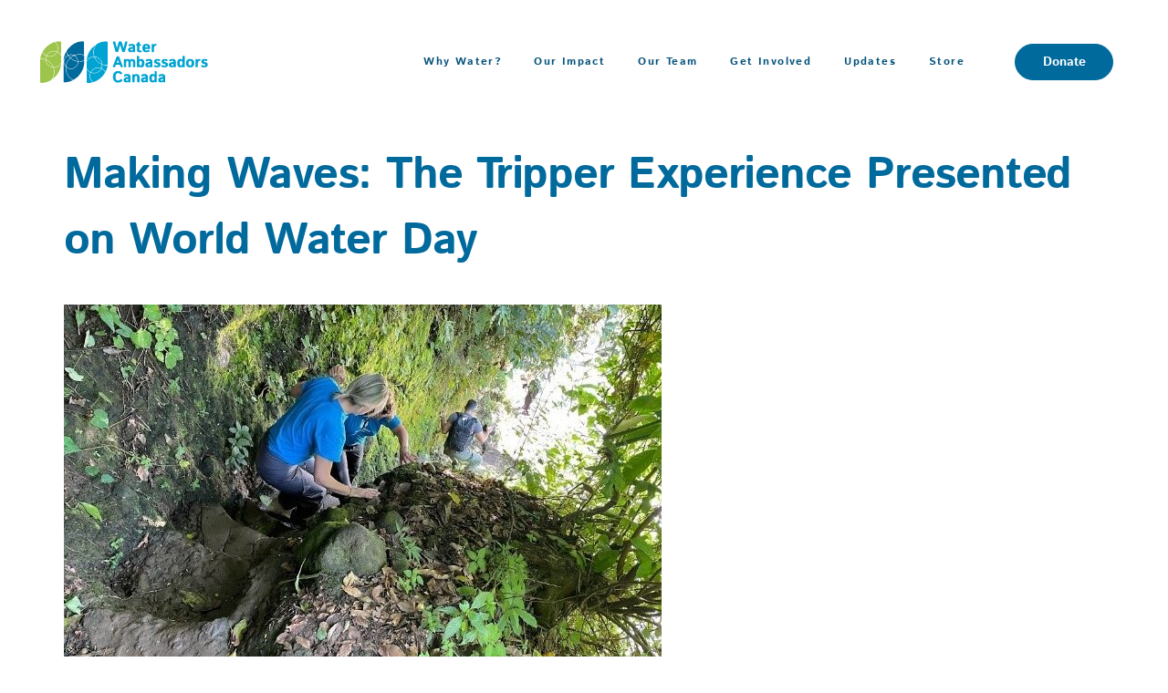

--- FILE ---
content_type: text/html; charset=UTF-8
request_url: https://www.waterambassadorscanada.org/making-waves-the-tripper-experience-presented-on-world-water-day/
body_size: 77209
content:
<!DOCTYPE html>
<html dir="ltr" lang="en-US" prefix="og: https://ogp.me/ns#">
<head >

	<meta charset="UTF-8">
	<meta name="viewport" content="width=device-width, initial-scale=1.0" />
	<meta http-equiv="X-UA-Compatible" content="IE=edge">
	<link rel="profile" href="http://gmpg.org/xfn/11">
	<meta name="mobile-web-app-capable" content="yes">
<meta name="apple-mobile-web-app-capable" content="yes">
<meta name="apple-mobile-web-app-title" content="Water Ambassadors Canada - Changing Lives with Clean Water">
<title>Making Waves: The Tripper Experience Presented on World Water Day | Water Ambassadors Canada</title><link rel="preload" data-rocket-preload as="font" href="https://www.waterambassadorscanada.org/wp-content/themes/boo/assets/vendors/font-awesome/fonts/fontawesome-webfont.woff2?v=4.7.0" crossorigin><link rel="preload" data-rocket-preload as="font" href="https://cdnjs.cloudflare.com/ajax/libs/font-awesome/6.4.2/webfonts/fa-brands-400.woff2" crossorigin><link rel="preload" data-rocket-preload as="font" href="https://cdnjs.cloudflare.com/ajax/libs/font-awesome/6.4.2/webfonts/fa-solid-900.woff2" crossorigin><link rel="preload" data-rocket-preload as="font" href="https://cdnjs.cloudflare.com/ajax/libs/font-awesome/6.4.2/webfonts/fa-v4compatibility.woff2" crossorigin><link rel="preload" data-rocket-preload as="font" href="https://fonts.gstatic.com/s/istokweb/v24/3qTvojGmgSyUukBzKslpBmt_.woff2" crossorigin><link rel="preload" data-rocket-preload as="font" href="https://fonts.gstatic.com/s/istokweb/v24/3qTqojGmgSyUukBzKslhvU5q-WMV.woff2" crossorigin><link rel="preload" data-rocket-preload as="font" href="https://wtac-dms.canadahelps.org/sites/all/modules/civicrm/bower_components/font-awesome/fonts/fontawesome-webfont.woff2?v=4.7.0" crossorigin><style id="wpr-usedcss">img:is([sizes=auto i],[sizes^="auto," i]){contain-intrinsic-size:3000px 1500px}img.emoji{display:inline!important;border:none!important;box-shadow:none!important;height:1em!important;width:1em!important;margin:0 .07em!important;vertical-align:-.1em!important;background:0 0!important;padding:0!important}:where(.wp-block-button__link){border-radius:9999px;box-shadow:none;padding:calc(.667em + 2px) calc(1.333em + 2px);text-decoration:none}:root :where(.wp-block-button .wp-block-button__link.is-style-outline),:root :where(.wp-block-button.is-style-outline>.wp-block-button__link){border:2px solid;padding:.667em 1.333em}:root :where(.wp-block-button .wp-block-button__link.is-style-outline:not(.has-text-color)),:root :where(.wp-block-button.is-style-outline>.wp-block-button__link:not(.has-text-color)){color:currentColor}:root :where(.wp-block-button .wp-block-button__link.is-style-outline:not(.has-background)),:root :where(.wp-block-button.is-style-outline>.wp-block-button__link:not(.has-background)){background-color:initial;background-image:none}:where(.wp-block-calendar table:not(.has-background) th){background:#ddd}:where(.wp-block-columns){margin-bottom:1.75em}:where(.wp-block-columns.has-background){padding:1.25em 2.375em}:where(.wp-block-post-comments input[type=submit]){border:none}:where(.wp-block-cover-image:not(.has-text-color)),:where(.wp-block-cover:not(.has-text-color)){color:#fff}:where(.wp-block-cover-image.is-light:not(.has-text-color)),:where(.wp-block-cover.is-light:not(.has-text-color)){color:#000}:root :where(.wp-block-cover h1:not(.has-text-color)),:root :where(.wp-block-cover h2:not(.has-text-color)),:root :where(.wp-block-cover h3:not(.has-text-color)),:root :where(.wp-block-cover h4:not(.has-text-color)),:root :where(.wp-block-cover h5:not(.has-text-color)),:root :where(.wp-block-cover h6:not(.has-text-color)),:root :where(.wp-block-cover p:not(.has-text-color)){color:inherit}:where(.wp-block-file){margin-bottom:1.5em}:where(.wp-block-file__button){border-radius:2em;display:inline-block;padding:.5em 1em}:where(.wp-block-file__button):is(a):active,:where(.wp-block-file__button):is(a):focus,:where(.wp-block-file__button):is(a):hover,:where(.wp-block-file__button):is(a):visited{box-shadow:none;color:#fff;opacity:.85;text-decoration:none}:where(.wp-block-group.wp-block-group-is-layout-constrained){position:relative}:root :where(.wp-block-image.is-style-rounded img,.wp-block-image .is-style-rounded img){border-radius:9999px}:where(.wp-block-latest-comments:not([style*=line-height] .wp-block-latest-comments__comment)){line-height:1.1}:where(.wp-block-latest-comments:not([style*=line-height] .wp-block-latest-comments__comment-excerpt p)){line-height:1.8}:root :where(.wp-block-latest-posts.is-grid){padding:0}:root :where(.wp-block-latest-posts.wp-block-latest-posts__list){padding-left:0}ol,ul{box-sizing:border-box}:root :where(.wp-block-list.has-background){padding:1.25em 2.375em}:where(.wp-block-navigation.has-background .wp-block-navigation-item a:not(.wp-element-button)),:where(.wp-block-navigation.has-background .wp-block-navigation-submenu a:not(.wp-element-button)){padding:.5em 1em}:where(.wp-block-navigation .wp-block-navigation__submenu-container .wp-block-navigation-item a:not(.wp-element-button)),:where(.wp-block-navigation .wp-block-navigation__submenu-container .wp-block-navigation-submenu a:not(.wp-element-button)),:where(.wp-block-navigation .wp-block-navigation__submenu-container .wp-block-navigation-submenu button.wp-block-navigation-item__content),:where(.wp-block-navigation .wp-block-navigation__submenu-container .wp-block-pages-list__item button.wp-block-navigation-item__content){padding:.5em 1em}:root :where(p.has-background){padding:1.25em 2.375em}:where(p.has-text-color:not(.has-link-color)) a{color:inherit}:where(.wp-block-post-comments-form) input:not([type=submit]),:where(.wp-block-post-comments-form) textarea{border:1px solid #949494;font-family:inherit;font-size:1em}:where(.wp-block-post-comments-form) input:where(:not([type=submit]):not([type=checkbox])),:where(.wp-block-post-comments-form) textarea{padding:calc(.667em + 2px)}:where(.wp-block-post-excerpt){box-sizing:border-box;margin-bottom:var(--wp--style--block-gap);margin-top:var(--wp--style--block-gap)}:where(.wp-block-preformatted.has-background){padding:1.25em 2.375em}:where(.wp-block-search__button){border:1px solid #ccc;padding:6px 10px}:where(.wp-block-search__input){font-family:inherit;font-size:inherit;font-style:inherit;font-weight:inherit;letter-spacing:inherit;line-height:inherit;text-transform:inherit}:where(.wp-block-search__button-inside .wp-block-search__inside-wrapper){border:1px solid #949494;box-sizing:border-box;padding:4px}:where(.wp-block-search__button-inside .wp-block-search__inside-wrapper) .wp-block-search__input{border:none;border-radius:0;padding:0 4px}:where(.wp-block-search__button-inside .wp-block-search__inside-wrapper) .wp-block-search__input:focus{outline:0}:where(.wp-block-search__button-inside .wp-block-search__inside-wrapper) :where(.wp-block-search__button){padding:4px 8px}:root :where(.wp-block-separator.is-style-dots){height:auto;line-height:1;text-align:center}:root :where(.wp-block-separator.is-style-dots):before{color:currentColor;content:"···";font-family:serif;font-size:1.5em;letter-spacing:2em;padding-left:2em}:root :where(.wp-block-site-logo.is-style-rounded){border-radius:9999px}:where(.wp-block-social-links:not(.is-style-logos-only)) .wp-social-link{background-color:#f0f0f0;color:#444}:where(.wp-block-social-links:not(.is-style-logos-only)) .wp-social-link-amazon{background-color:#f90;color:#fff}:where(.wp-block-social-links:not(.is-style-logos-only)) .wp-social-link-bandcamp{background-color:#1ea0c3;color:#fff}:where(.wp-block-social-links:not(.is-style-logos-only)) .wp-social-link-behance{background-color:#0757fe;color:#fff}:where(.wp-block-social-links:not(.is-style-logos-only)) .wp-social-link-bluesky{background-color:#0a7aff;color:#fff}:where(.wp-block-social-links:not(.is-style-logos-only)) .wp-social-link-codepen{background-color:#1e1f26;color:#fff}:where(.wp-block-social-links:not(.is-style-logos-only)) .wp-social-link-deviantart{background-color:#02e49b;color:#fff}:where(.wp-block-social-links:not(.is-style-logos-only)) .wp-social-link-dribbble{background-color:#e94c89;color:#fff}:where(.wp-block-social-links:not(.is-style-logos-only)) .wp-social-link-dropbox{background-color:#4280ff;color:#fff}:where(.wp-block-social-links:not(.is-style-logos-only)) .wp-social-link-etsy{background-color:#f45800;color:#fff}:where(.wp-block-social-links:not(.is-style-logos-only)) .wp-social-link-facebook{background-color:#0866ff;color:#fff}:where(.wp-block-social-links:not(.is-style-logos-only)) .wp-social-link-fivehundredpx{background-color:#000;color:#fff}:where(.wp-block-social-links:not(.is-style-logos-only)) .wp-social-link-flickr{background-color:#0461dd;color:#fff}:where(.wp-block-social-links:not(.is-style-logos-only)) .wp-social-link-foursquare{background-color:#e65678;color:#fff}:where(.wp-block-social-links:not(.is-style-logos-only)) .wp-social-link-github{background-color:#24292d;color:#fff}:where(.wp-block-social-links:not(.is-style-logos-only)) .wp-social-link-goodreads{background-color:#eceadd;color:#382110}:where(.wp-block-social-links:not(.is-style-logos-only)) .wp-social-link-google{background-color:#ea4434;color:#fff}:where(.wp-block-social-links:not(.is-style-logos-only)) .wp-social-link-gravatar{background-color:#1d4fc4;color:#fff}:where(.wp-block-social-links:not(.is-style-logos-only)) .wp-social-link-instagram{background-color:#f00075;color:#fff}:where(.wp-block-social-links:not(.is-style-logos-only)) .wp-social-link-lastfm{background-color:#e21b24;color:#fff}:where(.wp-block-social-links:not(.is-style-logos-only)) .wp-social-link-linkedin{background-color:#0d66c2;color:#fff}:where(.wp-block-social-links:not(.is-style-logos-only)) .wp-social-link-mastodon{background-color:#3288d4;color:#fff}:where(.wp-block-social-links:not(.is-style-logos-only)) .wp-social-link-medium{background-color:#000;color:#fff}:where(.wp-block-social-links:not(.is-style-logos-only)) .wp-social-link-meetup{background-color:#f6405f;color:#fff}:where(.wp-block-social-links:not(.is-style-logos-only)) .wp-social-link-patreon{background-color:#000;color:#fff}:where(.wp-block-social-links:not(.is-style-logos-only)) .wp-social-link-pinterest{background-color:#e60122;color:#fff}:where(.wp-block-social-links:not(.is-style-logos-only)) .wp-social-link-pocket{background-color:#ef4155;color:#fff}:where(.wp-block-social-links:not(.is-style-logos-only)) .wp-social-link-reddit{background-color:#ff4500;color:#fff}:where(.wp-block-social-links:not(.is-style-logos-only)) .wp-social-link-skype{background-color:#0478d7;color:#fff}:where(.wp-block-social-links:not(.is-style-logos-only)) .wp-social-link-snapchat{background-color:#fefc00;color:#fff;stroke:#000}:where(.wp-block-social-links:not(.is-style-logos-only)) .wp-social-link-soundcloud{background-color:#ff5600;color:#fff}:where(.wp-block-social-links:not(.is-style-logos-only)) .wp-social-link-spotify{background-color:#1bd760;color:#fff}:where(.wp-block-social-links:not(.is-style-logos-only)) .wp-social-link-telegram{background-color:#2aabee;color:#fff}:where(.wp-block-social-links:not(.is-style-logos-only)) .wp-social-link-threads{background-color:#000;color:#fff}:where(.wp-block-social-links:not(.is-style-logos-only)) .wp-social-link-tiktok{background-color:#000;color:#fff}:where(.wp-block-social-links:not(.is-style-logos-only)) .wp-social-link-tumblr{background-color:#011835;color:#fff}:where(.wp-block-social-links:not(.is-style-logos-only)) .wp-social-link-twitch{background-color:#6440a4;color:#fff}:where(.wp-block-social-links:not(.is-style-logos-only)) .wp-social-link-twitter{background-color:#1da1f2;color:#fff}:where(.wp-block-social-links:not(.is-style-logos-only)) .wp-social-link-vimeo{background-color:#1eb7ea;color:#fff}:where(.wp-block-social-links:not(.is-style-logos-only)) .wp-social-link-vk{background-color:#4680c2;color:#fff}:where(.wp-block-social-links:not(.is-style-logos-only)) .wp-social-link-wordpress{background-color:#3499cd;color:#fff}:where(.wp-block-social-links:not(.is-style-logos-only)) .wp-social-link-whatsapp{background-color:#25d366;color:#fff}:where(.wp-block-social-links:not(.is-style-logos-only)) .wp-social-link-x{background-color:#000;color:#fff}:where(.wp-block-social-links:not(.is-style-logos-only)) .wp-social-link-yelp{background-color:#d32422;color:#fff}:where(.wp-block-social-links:not(.is-style-logos-only)) .wp-social-link-youtube{background-color:red;color:#fff}:where(.wp-block-social-links.is-style-logos-only) .wp-social-link{background:0 0}:where(.wp-block-social-links.is-style-logos-only) .wp-social-link svg{height:1.25em;width:1.25em}:where(.wp-block-social-links.is-style-logos-only) .wp-social-link-amazon{color:#f90}:where(.wp-block-social-links.is-style-logos-only) .wp-social-link-bandcamp{color:#1ea0c3}:where(.wp-block-social-links.is-style-logos-only) .wp-social-link-behance{color:#0757fe}:where(.wp-block-social-links.is-style-logos-only) .wp-social-link-bluesky{color:#0a7aff}:where(.wp-block-social-links.is-style-logos-only) .wp-social-link-codepen{color:#1e1f26}:where(.wp-block-social-links.is-style-logos-only) .wp-social-link-deviantart{color:#02e49b}:where(.wp-block-social-links.is-style-logos-only) .wp-social-link-dribbble{color:#e94c89}:where(.wp-block-social-links.is-style-logos-only) .wp-social-link-dropbox{color:#4280ff}:where(.wp-block-social-links.is-style-logos-only) .wp-social-link-etsy{color:#f45800}:where(.wp-block-social-links.is-style-logos-only) .wp-social-link-facebook{color:#0866ff}:where(.wp-block-social-links.is-style-logos-only) .wp-social-link-fivehundredpx{color:#000}:where(.wp-block-social-links.is-style-logos-only) .wp-social-link-flickr{color:#0461dd}:where(.wp-block-social-links.is-style-logos-only) .wp-social-link-foursquare{color:#e65678}:where(.wp-block-social-links.is-style-logos-only) .wp-social-link-github{color:#24292d}:where(.wp-block-social-links.is-style-logos-only) .wp-social-link-goodreads{color:#382110}:where(.wp-block-social-links.is-style-logos-only) .wp-social-link-google{color:#ea4434}:where(.wp-block-social-links.is-style-logos-only) .wp-social-link-gravatar{color:#1d4fc4}:where(.wp-block-social-links.is-style-logos-only) .wp-social-link-instagram{color:#f00075}:where(.wp-block-social-links.is-style-logos-only) .wp-social-link-lastfm{color:#e21b24}:where(.wp-block-social-links.is-style-logos-only) .wp-social-link-linkedin{color:#0d66c2}:where(.wp-block-social-links.is-style-logos-only) .wp-social-link-mastodon{color:#3288d4}:where(.wp-block-social-links.is-style-logos-only) .wp-social-link-medium{color:#000}:where(.wp-block-social-links.is-style-logos-only) .wp-social-link-meetup{color:#f6405f}:where(.wp-block-social-links.is-style-logos-only) .wp-social-link-patreon{color:#000}:where(.wp-block-social-links.is-style-logos-only) .wp-social-link-pinterest{color:#e60122}:where(.wp-block-social-links.is-style-logos-only) .wp-social-link-pocket{color:#ef4155}:where(.wp-block-social-links.is-style-logos-only) .wp-social-link-reddit{color:#ff4500}:where(.wp-block-social-links.is-style-logos-only) .wp-social-link-skype{color:#0478d7}:where(.wp-block-social-links.is-style-logos-only) .wp-social-link-snapchat{color:#fff;stroke:#000}:where(.wp-block-social-links.is-style-logos-only) .wp-social-link-soundcloud{color:#ff5600}:where(.wp-block-social-links.is-style-logos-only) .wp-social-link-spotify{color:#1bd760}:where(.wp-block-social-links.is-style-logos-only) .wp-social-link-telegram{color:#2aabee}:where(.wp-block-social-links.is-style-logos-only) .wp-social-link-threads{color:#000}:where(.wp-block-social-links.is-style-logos-only) .wp-social-link-tiktok{color:#000}:where(.wp-block-social-links.is-style-logos-only) .wp-social-link-tumblr{color:#011835}:where(.wp-block-social-links.is-style-logos-only) .wp-social-link-twitch{color:#6440a4}:where(.wp-block-social-links.is-style-logos-only) .wp-social-link-twitter{color:#1da1f2}:where(.wp-block-social-links.is-style-logos-only) .wp-social-link-vimeo{color:#1eb7ea}:where(.wp-block-social-links.is-style-logos-only) .wp-social-link-vk{color:#4680c2}:where(.wp-block-social-links.is-style-logos-only) .wp-social-link-whatsapp{color:#25d366}:where(.wp-block-social-links.is-style-logos-only) .wp-social-link-wordpress{color:#3499cd}:where(.wp-block-social-links.is-style-logos-only) .wp-social-link-x{color:#000}:where(.wp-block-social-links.is-style-logos-only) .wp-social-link-yelp{color:#d32422}:where(.wp-block-social-links.is-style-logos-only) .wp-social-link-youtube{color:red}:root :where(.wp-block-social-links .wp-social-link a){padding:.25em}:root :where(.wp-block-social-links.is-style-logos-only .wp-social-link a){padding:0}:root :where(.wp-block-social-links.is-style-pill-shape .wp-social-link a){padding-left:.66667em;padding-right:.66667em}:root :where(.wp-block-tag-cloud.is-style-outline){display:flex;flex-wrap:wrap;gap:1ch}:root :where(.wp-block-tag-cloud.is-style-outline a){border:1px solid;font-size:unset!important;margin-right:0;padding:1ch 2ch;text-decoration:none!important}:root :where(.wp-block-table-of-contents){box-sizing:border-box}:where(.wp-block-term-description){box-sizing:border-box;margin-bottom:var(--wp--style--block-gap);margin-top:var(--wp--style--block-gap)}:where(pre.wp-block-verse){font-family:inherit}.entry-content{counter-reset:footnotes}:root{--wp--preset--font-size--normal:16px;--wp--preset--font-size--huge:42px}.screen-reader-text{border:0;clip:rect(1px,1px,1px,1px);clip-path:inset(50%);height:1px;margin:-1px;overflow:hidden;padding:0;position:absolute;width:1px;word-wrap:normal!important}.screen-reader-text:focus{background-color:#ddd;clip:auto!important;clip-path:none;color:#444;display:block;font-size:1em;height:auto;left:5px;line-height:normal;padding:15px 23px 14px;text-decoration:none;top:5px;width:auto;z-index:100000}html :where(.has-border-color){border-style:solid}html :where([style*=border-top-color]){border-top-style:solid}html :where([style*=border-right-color]){border-right-style:solid}html :where([style*=border-bottom-color]){border-bottom-style:solid}html :where([style*=border-left-color]){border-left-style:solid}html :where([style*=border-width]){border-style:solid}html :where([style*=border-top-width]){border-top-style:solid}html :where([style*=border-right-width]){border-right-style:solid}html :where([style*=border-bottom-width]){border-bottom-style:solid}html :where([style*=border-left-width]){border-left-style:solid}html :where(img[class*=wp-image-]){height:auto;max-width:100%}:where(figure){margin:0 0 1em}html :where(.is-position-sticky){--wp-admin--admin-bar--position-offset:var(--wp-admin--admin-bar--height,0px)}@media screen and (max-width:600px){html :where(.is-position-sticky){--wp-admin--admin-bar--position-offset:0px}}:root{--wp--preset--aspect-ratio--square:1;--wp--preset--aspect-ratio--4-3:4/3;--wp--preset--aspect-ratio--3-4:3/4;--wp--preset--aspect-ratio--3-2:3/2;--wp--preset--aspect-ratio--2-3:2/3;--wp--preset--aspect-ratio--16-9:16/9;--wp--preset--aspect-ratio--9-16:9/16;--wp--preset--color--black:#000000;--wp--preset--color--cyan-bluish-gray:#abb8c3;--wp--preset--color--white:#ffffff;--wp--preset--color--pale-pink:#f78da7;--wp--preset--color--vivid-red:#cf2e2e;--wp--preset--color--luminous-vivid-orange:#ff6900;--wp--preset--color--luminous-vivid-amber:#fcb900;--wp--preset--color--light-green-cyan:#7bdcb5;--wp--preset--color--vivid-green-cyan:#00d084;--wp--preset--color--pale-cyan-blue:#8ed1fc;--wp--preset--color--vivid-cyan-blue:#0693e3;--wp--preset--color--vivid-purple:#9b51e0;--wp--preset--gradient--vivid-cyan-blue-to-vivid-purple:linear-gradient(135deg,rgba(6, 147, 227, 1) 0%,rgb(155, 81, 224) 100%);--wp--preset--gradient--light-green-cyan-to-vivid-green-cyan:linear-gradient(135deg,rgb(122, 220, 180) 0%,rgb(0, 208, 130) 100%);--wp--preset--gradient--luminous-vivid-amber-to-luminous-vivid-orange:linear-gradient(135deg,rgba(252, 185, 0, 1) 0%,rgba(255, 105, 0, 1) 100%);--wp--preset--gradient--luminous-vivid-orange-to-vivid-red:linear-gradient(135deg,rgba(255, 105, 0, 1) 0%,rgb(207, 46, 46) 100%);--wp--preset--gradient--very-light-gray-to-cyan-bluish-gray:linear-gradient(135deg,rgb(238, 238, 238) 0%,rgb(169, 184, 195) 100%);--wp--preset--gradient--cool-to-warm-spectrum:linear-gradient(135deg,rgb(74, 234, 220) 0%,rgb(151, 120, 209) 20%,rgb(207, 42, 186) 40%,rgb(238, 44, 130) 60%,rgb(251, 105, 98) 80%,rgb(254, 248, 76) 100%);--wp--preset--gradient--blush-light-purple:linear-gradient(135deg,rgb(255, 206, 236) 0%,rgb(152, 150, 240) 100%);--wp--preset--gradient--blush-bordeaux:linear-gradient(135deg,rgb(254, 205, 165) 0%,rgb(254, 45, 45) 50%,rgb(107, 0, 62) 100%);--wp--preset--gradient--luminous-dusk:linear-gradient(135deg,rgb(255, 203, 112) 0%,rgb(199, 81, 192) 50%,rgb(65, 88, 208) 100%);--wp--preset--gradient--pale-ocean:linear-gradient(135deg,rgb(255, 245, 203) 0%,rgb(182, 227, 212) 50%,rgb(51, 167, 181) 100%);--wp--preset--gradient--electric-grass:linear-gradient(135deg,rgb(202, 248, 128) 0%,rgb(113, 206, 126) 100%);--wp--preset--gradient--midnight:linear-gradient(135deg,rgb(2, 3, 129) 0%,rgb(40, 116, 252) 100%);--wp--preset--font-size--small:13px;--wp--preset--font-size--medium:20px;--wp--preset--font-size--large:36px;--wp--preset--font-size--x-large:42px;--wp--preset--spacing--20:0.44rem;--wp--preset--spacing--30:0.67rem;--wp--preset--spacing--40:1rem;--wp--preset--spacing--50:1.5rem;--wp--preset--spacing--60:2.25rem;--wp--preset--spacing--70:3.38rem;--wp--preset--spacing--80:5.06rem;--wp--preset--shadow--natural:6px 6px 9px rgba(0, 0, 0, .2);--wp--preset--shadow--deep:12px 12px 50px rgba(0, 0, 0, .4);--wp--preset--shadow--sharp:6px 6px 0px rgba(0, 0, 0, .2);--wp--preset--shadow--outlined:6px 6px 0px -3px rgba(255, 255, 255, 1),6px 6px rgba(0, 0, 0, 1);--wp--preset--shadow--crisp:6px 6px 0px rgba(0, 0, 0, 1)}:where(.is-layout-flex){gap:.5em}:where(.is-layout-grid){gap:.5em}:where(.wp-block-post-template.is-layout-flex){gap:1.25em}:where(.wp-block-post-template.is-layout-grid){gap:1.25em}:where(.wp-block-columns.is-layout-flex){gap:2em}:where(.wp-block-columns.is-layout-grid){gap:2em}:root :where(.wp-block-pullquote){font-size:1.5em;line-height:1.6}.rs-p-wp-fix{display:none!important;margin:0!important;height:0!important}.wp-block-themepunch-revslider{position:relative}rs-modal{position:fixed!important;z-index:9999999!important;pointer-events:none!important}rs-modal rs-fullwidth-wrap{position:absolute;top:0;left:0;height:100%}rs-module-wrap.rs-modal{display:none;max-height:100%!important;overflow:auto!important;pointer-events:auto!important}rs-modal-cover{width:100%;height:100%;z-index:0;background:0 0;position:absolute;top:0;left:0;cursor:pointer;pointer-events:auto}body>rs-modal-cover{position:fixed;z-index:9999995!important}rs-sbg-px{pointer-events:none}.rs-forcehidden *{visibility:hidden!important}.rs_splitted_lines{display:block;white-space:nowrap!important}.rs-go-fullscreen{position:fixed!important;width:100%!important;height:100%!important;top:0!important;left:0!important;z-index:9999999!important;background:#fff}.rtl{direction:rtl}[class*=" revicon-"]:before,[class^=revicon-]:before{font-family:revicons;font-style:normal;font-weight:400;speak:none;display:inline-block;text-decoration:inherit;width:1em;margin-right:.2em;text-align:center;font-variant:normal;text-transform:none;line-height:1em;margin-left:.2em}rs-module i[class*=" fa-"],rs-module i[class^=fa-]{display:inline-block;font:14px/1 FontAwesome;font-size:inherit;text-rendering:auto;-webkit-font-smoothing:antialiased;-moz-osx-font-smoothing:grayscale}rs-module [class*=" fa-"]:before,rs-module [class^=fa-]:before{font-family:FontAwesome;font-style:normal;font-weight:400;speak:none;display:inline-block;text-decoration:inherit;width:auto;margin-right:0;text-align:center;font-variant:normal;text-transform:none;line-height:inherit;margin-left:0}rs-module .sr-only{position:absolute;width:1px;height:1px;padding:0;margin:-1px;overflow:hidden;clip:rect(0,0,0,0);border:0}.revicon-right-dir:before{content:'\e818'}rs-module-wrap,rs-module-wrap *{box-sizing:border-box;-webkit-tap-highlight-color:transparent}rs-module-wrap{position:relative;z-index:1;width:100%;display:block}.rs-fixedscrollon rs-module-wrap{position:fixed!important;top:0!important;z-index:1000}rs-fw-forcer{display:block;width:100%;pointer-events:none}rs-module{position:relative;overflow:hidden;display:block}rs-sbg,rs-sbg-effectwrap{display:block;pointer-events:none}rs-sbg-effectwrap{position:absolute;top:0;left:0;width:100%;height:100%}rs-sbg-px,rs-sbg-wrap{position:absolute;top:0;left:0;z-index:0;width:100%;height:100%;display:block}a.rs-layer,a.rs-layer:-webkit-any-link{text-decoration:none}.entry-content rs-module a,rs-module a{box-shadow:none}.rs-forceoverflow,.rs-forceoverflow rs-module,.rs-forceoverflow rs-module-wrap,.rs-forceoverflow rs-slide,.rs-forceoverflow rs-slides{overflow:visible!important}rs-module img{max-width:none!important;transition:none;margin:0;padding:0;border:none}rs-slide,rs-slide:before,rs-slides{position:absolute;text-indent:0;top:0;left:0}rs-slide,rs-slide:before{display:block;visibility:hidden}.rs-layer .rs-toggled-content{display:none}.rs-tc-active.rs-layer .rs-toggled-content{display:block}.rs-layer-video{overflow:hidden}rs-module .rs-layer,rs-module rs-layer{opacity:0;position:relative;visibility:hidden;white-space:nowrap;display:block;z-index:1}rs-layer-wrap,rs-module .rs-layer,rs-module img,rs-module-wrap{-moz-user-select:none;-khtml-user-select:none;-webkit-user-select:none;-o-user-select:none}.wpb_text_column rs-module rs-mask-wrap .rs-layer,.wpb_text_column rs-module rs-mask-wrap :last-child,rs-module rs-mask-wrap .rs-layer,rs-module rs-mask-wrap :last-child{margin-bottom:0}.rs-svg svg{width:100%;height:100%;position:relative;vertical-align:top}.rs-layer :not(.rs-wtbindex),.rs-layer:not(.rs-wtbindex),rs-layer:not(.rs-wtbindex){outline:0!important}rs-carousel-wrap{cursor:url(https://www.waterambassadorscanada.org/wp-content/plugins/revslider/public/assets/css/openhand.cur),move}rs-carousel-wrap.dragged{cursor:url(https://www.waterambassadorscanada.org/wp-content/plugins/revslider/public/assets/css/closedhand.cur),move}rs-carousel-wrap.noswipe{cursor:default}rs-carousel-wrap{position:absolute;overflow:hidden;width:100%;height:100%;top:0;left:0}rs-carousel-space{clear:both;display:block;width:100%;height:0;position:relative}rs-px-mask{overflow:hidden;display:block;width:100%;height:100%;position:relative}rs-module audio,rs-module embed,rs-module iframe,rs-module object,rs-module video{max-width:none!important;border:none}.tp-blockmask_in,.tp-blockmask_out{position:absolute;top:0;left:0;width:100%;height:100%;background:#fff;z-index:1000;transform:scaleX(0) scaleY(0)}rs-zone{position:absolute;width:100%;left:0;box-sizing:border-box;min-height:50px;font-size:0px;pointer-events:none}rs-cbg-mask-wrap,rs-column,rs-layer-wrap,rs-loop-wrap,rs-mask-wrap,rs-parallax-wrap,rs-row-wrap{display:block;visibility:hidden}rs-column-wrap>rs-loop-wrap{z-index:1}rs-cbg-mask-wrap,rs-layer-wrap,rs-mask-wrap{transform-style:flat;perspective:10000px}.rs-fixedscrollon rs-module-wrap{left:0!important}rs-mask-wrap{overflow:hidden}rs-fullwidth-wrap{position:relative;width:100%;height:auto;display:block}rs-column-wrap .rs-parallax-wrap{vertical-align:top}.rs-layer img,rs-layer img{vertical-align:top}rs-row,rs-row.rs-layer{display:table;position:relative;width:100%!important;table-layout:fixed;box-sizing:border-box;vertical-align:top;height:auto;font-size:0px}rs-column-wrap{display:table-cell;position:relative;vertical-align:top;height:auto;box-sizing:border-box;font-size:0px}rs-column{box-sizing:border-box;display:block;position:relative;width:100%!important;height:auto!important;white-space:normal!important}rs-cbg-mask-wrap{position:absolute;z-index:0;box-sizing:border-box}rs-column-bg{position:absolute;z-index:0;box-sizing:border-box;width:100%;height:100%}.rs-pelock *{pointer-events:none!important}rs-column .rs-parallax-wrap,rs-column rs-loop-wrap,rs-column rs-mask-wrap{text-align:inherit}rs-column rs-mask-wrap{display:inline-block}rs-column .rs-parallax-wrap,rs-column .rs-parallax-wrap rs-loop-wrap,rs-column .rs-parallax-wrap rs-mask-wrap{position:relative!important;left:auto!important;top:auto!important;line-height:0}rs-column .rs-parallax-wrap,rs-column .rs-parallax-wrap rs-loop-wrap,rs-column .rs-parallax-wrap rs-mask-wrap{vertical-align:top}.rev_break_columns{display:block!important}.rev_break_columns rs-column-wrap.rs-parallax-wrap{display:block!important;width:100%!important}.rev_break_columns rs-column-wrap.rs-parallax-wrap.rs-layer-hidden,.rs-layer-audio.rs-layer-hidden,.rs-layer.rs-layer-hidden,.rs-parallax-wrap.rs-layer-hidden,.tp-forcenotvisible,rs-column-wrap.rs-layer-hidden,rs-row-wrap.rs-layer-hidden{visibility:hidden!important;display:none!important}.rs-layer.rs-nointeraction,rs-layer.rs-nointeraction{pointer-events:none!important}rs-static-layers{position:absolute;z-index:101;top:0;left:0;display:block;width:100%;height:100%;pointer-events:none}.rs-layer rs-fcr{width:0;height:0;border-left:40px solid transparent;border-right:0px solid transparent;border-top:40px solid #00a8ff;position:absolute;right:100%;top:0}.rs-layer rs-fcrt{width:0;height:0;border-left:40px solid transparent;border-right:0px solid transparent;border-bottom:40px solid #00a8ff;position:absolute;right:100%;top:0}.rs-layer rs-bcr{width:0;height:0;border-left:0 solid transparent;border-right:40px solid transparent;border-bottom:40px solid #00a8ff;position:absolute;left:100%;top:0}rs-bgvideo{position:absolute;top:0;left:0;width:100%;height:100%;visibility:hidden;z-index:0;display:block}.rs-layer.coverscreenvideo{width:100%;height:100%;top:0;left:0;position:absolute}.rs-layer.rs-fsv{left:0;top:0;position:absolute;width:100%;height:100%}.rs-layer.rs-fsv audio,.rs-layer.rs-fsv iframe,.rs-layer.rs-fsv iframe audio,.rs-layer.rs-fsv iframe video,.rs-layer.rs-fsv video{width:100%;height:100%;display:none}.fullcoveredvideo audio,.rs-fsv audio .fullcoveredvideo video,.rs-fsv video{background:#000}.fullcoveredvideo rs-poster{background-position:center center;background-size:cover;width:100%;height:100%;top:0;left:0}.videoisplaying .html5vid rs-poster{display:none}.tp-video-play-button{background:#000;background:rgba(0,0,0,.3);border-radius:5px;position:absolute;top:50%;left:50%;color:#fff;z-index:3;margin-top:-25px;margin-left:-25px;line-height:50px!important;text-align:center;cursor:pointer;width:50px;height:50px;box-sizing:border-box;display:inline-block;vertical-align:top;z-index:4;opacity:0;transition:opacity .3s ease-out!important}.rs-audio .tp-video-play-button{display:none!important}.rs-layer .html5vid{width:100%!important;height:100%!important}.tp-video-play-button i{width:50px;height:50px;display:inline-block;text-align:center!important;vertical-align:top;line-height:50px!important;font-size:30px!important}.rs-layer:hover .tp-video-play-button{opacity:1;display:block}.rs-layer .tp-revstop{display:none;width:15px;border-right:5px solid #fff!important;border-left:5px solid #fff!important;transform:translateX(50%) translateY(50%);height:20px;margin-left:11px!important;margin-top:5px!important}.videoisplaying .revicon-right-dir{display:none}.videoisplaying .tp-revstop{display:block}.videoisplaying .tp-video-play-button{display:none}.fullcoveredvideo .tp-video-play-button{display:none!important}.rs-fsv .rs-fsv audio{object-fit:contain!important}.rs-fsv .rs-fsv video{object-fit:contain!important}@supports not (-ms-high-contrast:none){.rs-fsv .fullcoveredvideo audio{object-fit:cover!important}.rs-fsv .fullcoveredvideo video{object-fit:cover!important}}.rs-fullvideo-cover{width:100%;height:100%;top:0;left:0;position:absolute;background:0 0;z-index:5}rs-bgvideo audio::-webkit-media-controls,rs-bgvideo video::-webkit-media-controls,rs-bgvideo video::-webkit-media-controls-start-playback-button{display:none!important}rs-module div.rs-layer,rs-module h1.rs-layer,rs-module h2.rs-layer,rs-module h3.rs-layer,rs-module h4.rs-layer,rs-module h5.rs-layer,rs-module h6.rs-layer,rs-module p.rs-layer,rs-module span.rs-layer{margin:0;padding:0;margin-block-start:0;margin-block-end:0;margin-inline-start:0;margin-inline-end:0}rs-module h1.rs-layer:before,rs-module h2.rs-layer:before,rs-module h3.rs-layer:before,rs-module h4.rs-layer:before,rs-module h5.rs-layer:before,rs-module h6.rs-layer:before{content:none}rs-dotted{background-repeat:repeat;width:100%;height:100%;position:absolute;top:0;left:0;z-index:3;display:block;pointer-events:none}rs-sbg-wrap rs-dotted{z-index:31}rs-progress{visibility:hidden;width:100%;height:5px;background:#000;background:rgba(0,0,0,.15);position:absolute;z-index:200;top:0}.rs-layer img{background:0 0;zoom:1}.rs-layer.slidelink{cursor:pointer;width:100%;height:100%}.rs-layer.slidelink a{width:100%;height:100%;display:block}.rs-layer.slidelink a div{width:3000px;height:1500px;background:url(https://www.waterambassadorscanada.org/wp-content/plugins/revslider/public/assets/assets/coloredbg.png)}.rs-layer.slidelink a span{background:url(https://www.waterambassadorscanada.org/wp-content/plugins/revslider/public/assets/assets/coloredbg.png);width:100%;height:100%;display:block}rs-layer iframe{visibility:hidden}rs-layer.rs-ii-o iframe{visibility:visible}rs-layer input[type=date],rs-layer input[type=datetime],rs-layer input[type=email],rs-layer input[type=month],rs-layer input[type=number],rs-layer input[type=password],rs-layer input[type=range],rs-layer input[type=search],rs-layer input[type=tel],rs-layer input[type=text],rs-layer input[type=time],rs-layer input[type=url],rs-layer input[type=week]{display:inline-block}a.rs-layer{transition:none}rs-bullet,rs-tab,rs-thumb{display:block}.tp-bullets.navbar,.tp-tabs.navbar,.tp-thumbs.navbar{border:none;min-height:0;margin:0;border-radius:0}.tp-bullets,.tp-tabs,.tp-thumbs{position:absolute;display:block;z-index:1000;top:0;left:0}.tp-tab,.tp-thumb{cursor:pointer;position:absolute;opacity:.5;box-sizing:border-box}.tp-arr-imgholder,.tp-tab-image,.tp-thumb-image,rs-poster{background-position:center center;background-size:cover;width:100%;height:100%;display:block;position:absolute;top:0;left:0}rs-poster{cursor:pointer;z-index:3}.tp-tab.selected,.tp-tab:hover,.tp-thumb.selected,.tp-thumb:hover{opacity:1}.tp-tab-mask,.tp-thumb-mask{box-sizing:border-box!important}.tp-tabs,.tp-thumbs{box-sizing:content-box!important}.tp-bullet{width:15px;height:15px;position:absolute;background:#fff;background:rgba(255,255,255,.3);cursor:pointer}.tp-bullet.selected,.tp-bullet:hover{background:#fff}.tparrows{cursor:pointer;background:#000;background:rgba(0,0,0,.5);width:40px;height:40px;position:absolute;display:block;z-index:1000}.tparrows:hover{background:#000}.tparrows:before{font-family:revicons;font-size:15px;color:#fff;display:block;line-height:40px;text-align:center}body.rtl .rs-pzimg{left:0!important}.dddwrappershadow{box-shadow:0 45px 100px rgba(0,0,0,.4)}.dddwrapper{transform-style:flat;perspective:10000px}.bgcanvas{display:none;position:absolute;oveflow:hidden}.wpcf7 .screen-reader-response{position:absolute;overflow:hidden;clip:rect(1px,1px,1px,1px);clip-path:inset(50%);height:1px;width:1px;margin:-1px;padding:0;border:0;word-wrap:normal!important}.wpcf7 form .wpcf7-response-output{margin:2em .5em 1em;padding:.2em 1em;border:2px solid #00a0d2}.wpcf7 form.init .wpcf7-response-output,.wpcf7 form.resetting .wpcf7-response-output,.wpcf7 form.submitting .wpcf7-response-output{display:none}.wpcf7 form.sent .wpcf7-response-output{border-color:#46b450}.wpcf7 form.aborted .wpcf7-response-output,.wpcf7 form.failed .wpcf7-response-output{border-color:#dc3232}.wpcf7 form.spam .wpcf7-response-output{border-color:#f56e28}.wpcf7 form.invalid .wpcf7-response-output,.wpcf7 form.payment-required .wpcf7-response-output,.wpcf7 form.unaccepted .wpcf7-response-output{border-color:#ffb900}.wpcf7-form-control-wrap{position:relative}.wpcf7-not-valid-tip{color:#dc3232;font-size:1em;font-weight:400;display:block}.use-floating-validation-tip .wpcf7-not-valid-tip{position:relative;top:-2ex;left:1em;z-index:100;border:1px solid #dc3232;background:#fff;padding:.2em .8em;width:24em}.wpcf7-spinner{visibility:hidden;display:inline-block;background-color:#23282d;opacity:.75;width:24px;height:24px;border:none;border-radius:100%;padding:0;margin:0 24px;position:relative}form.submitting .wpcf7-spinner{visibility:visible}.wpcf7-spinner::before{content:'';position:absolute;background-color:#fbfbfc;top:4px;left:4px;width:6px;height:6px;border:none;border-radius:100%;transform-origin:8px 8px;animation-name:spin;animation-duration:1s;animation-timing-function:linear;animation-iteration-count:infinite}@media (prefers-reduced-motion:reduce){.wpcf7-spinner::before{animation-name:blink;animation-duration:2s}}@keyframes blink{from{opacity:0}50%{opacity:1}to{opacity:0}}.wpcf7 [inert]{opacity:.5}.wpcf7 input[type=file]{cursor:pointer}.wpcf7 input[type=file]:disabled{cursor:default}.wpcf7 .wpcf7-submit:disabled{cursor:not-allowed}.wpcf7 input[type=email],.wpcf7 input[type=tel],.wpcf7 input[type=url]{direction:ltr}.popup-template .modal{opacity:0;-webkit-transition:250ms;-o-transition:250ms;transition:all 250ms ease}.popup-template .modal.is-open{opacity:1;-webkit-transition:250ms;-o-transition:250ms;transition:all 250ms ease}[class*=hint--]{display:inline-block;position:relative}[class*=hint--]:after,[class*=hint--]:before{opacity:0;pointer-events:none;position:absolute;transform:translateZ(0);transition:.3s ease;transition-delay:0s;visibility:hidden;z-index:1000000}[class*=hint--]:hover:after,[class*=hint--]:hover:before{opacity:1;transition-delay:.1s;visibility:visible}[class*=hint--]:before{background:0 0;border:6px solid transparent;content:"";position:absolute;z-index:1000001}[class*=hint--]:after{background:#383838;box-shadow:4px 4px 8px rgba(0,0,0,.3);color:#fff;font-family:'Helvetica Neue',Helvetica,Arial,sans-serif;font-size:12px;line-height:12px;padding:8px 10px;text-shadow:0 -1px 0 #000;white-space:nowrap}[class*=hint--][aria-label]:after{content:attr(aria-label)}[aria-label=""]:after,[aria-label=""]:before{display:none!important}.hint--top:before{border-top-color:#383838}.hint--top:after,.hint--top:before{bottom:100%;left:50%}.hint--top:before{left:calc(50% - 6px);margin-bottom:-11px}.hint--top:after{transform:translateX(-50%)}.hint--top:hover:before{transform:translateY(-8px)}.hint--top:hover:after{transform:translateX(-50%) translateY(-8px)}.hint--large:after,.hint--medium:after{word-wrap:break-word;line-height:1.4em;white-space:normal}.hint--medium:after{width:150px}.hint--large:after{width:300px}.hint--always:after,.hint--always:before{opacity:1;visibility:visible}.hint--always.hint--top:before{transform:translateY(-8px)}.hint--always.hint--top:after{transform:translateX(-50%) translateY(-8px)}.hint--bounce:after,.hint--bounce:before{transition:opacity .3s ease,visibility .3s ease,transform .3s cubic-bezier(.71,1.7,.77,1.24)}.mfp-bg{background:#0b0b0b;opacity:.8;overflow:hidden;z-index:1000001}.mfp-bg,.mfp-wrap{height:100%;left:0;position:fixed;top:0;width:100%}.mfp-wrap{-webkit-backface-visibility:hidden;outline:0!important;z-index:1000002}.mfp-container{box-sizing:border-box;height:100%;left:0;padding:0 8px;position:absolute;text-align:center;top:0;width:100%}.mfp-container:before{content:"";display:inline-block;height:100%;vertical-align:middle}.mfp-content{display:inline-block;margin:0 auto;position:relative;text-align:left;vertical-align:middle;z-index:1000004}.mfp-ajax-holder .mfp-content,.mfp-inline-holder .mfp-content{cursor:auto;width:100%}.mfp-zoom-out-cur,.mfp-zoom-out-cur .mfp-image-holder .mfp-close{cursor:zoom-out}.mfp-zoom{cursor:pointer;cursor:zoom-in}.mfp-arrow,.mfp-close,.mfp-counter,.mfp-preloader{-webkit-user-select:none;-moz-user-select:none;-ms-user-select:none;user-select:none}.mfp-preloader{color:#ccc;left:8px;margin-top:-.8em;position:absolute;right:8px;text-align:center;top:50%;width:auto;z-index:1000003}.mfp-s-error .mfp-content,.mfp-s-ready .mfp-preloader{display:none}button.mfp-arrow,button.mfp-close{-webkit-appearance:none;background:0 0;border:0;box-shadow:none;cursor:pointer;display:block;outline:0;overflow:visible;padding:0;touch-action:manipulation;z-index:1000005}button::-moz-focus-inner{border:0;padding:0}.mfp-close{color:#fff;font-family:Arial,Baskerville,monospace;font-size:28px;font-style:normal;height:44px;line-height:44px;opacity:.65;padding:0 0 18px 10px;position:absolute;right:0;text-align:center;text-decoration:none;top:0;width:44px}.mfp-iframe-holder .mfp-close,.mfp-image-holder .mfp-close{color:#fff;padding-right:6px;right:-6px;text-align:right;width:100%}.mfp-counter{color:#ccc;font-size:12px;line-height:18px;position:absolute;right:0;top:0;white-space:nowrap}.mfp-arrow{-webkit-tap-highlight-color:transparent;height:110px;margin:-55px 0 0;opacity:.65;padding:0;position:absolute;top:50%;width:90px}.mfp-arrow:after,.mfp-arrow:before{border:inset transparent;content:"";display:block;height:0;left:0;margin-left:35px;margin-top:35px;position:absolute;top:0;width:0}.mfp-arrow:after{border-bottom-width:13px;border-top-width:13px;top:8px}.mfp-arrow:before{border-bottom-width:21px;border-top-width:21px;opacity:.7}.mfp-arrow-left:before{border-right:27px solid #3f3f3f;margin-left:25px}.mfp-iframe-holder{padding-bottom:40px;padding-top:40px}.mfp-iframe-holder .mfp-content{line-height:0;max-width:900px;width:100%}.mfp-iframe-scaler{height:0;overflow:hidden;padding-top:56.25%;width:100%}.mfp-iframe-scaler iframe{background:#000;box-shadow:0 0 8px rgba(0,0,0,.6);display:block;height:100%;left:0;position:absolute;top:0;width:100%}img.mfp-img{box-sizing:border-box;display:block;height:auto;margin:0 auto;max-width:100%;padding:40px 0;width:auto}.mfp-figure,img.mfp-img{line-height:0}.mfp-figure:after{background:#444;bottom:40px;box-shadow:0 0 8px rgba(0,0,0,.6);content:"";display:block;height:auto;left:0;position:absolute;right:0;top:40px;width:auto;z-index:-1}.mfp-bottom-bar{cursor:auto;left:0;margin-top:-36px;position:absolute;top:100%;width:100%}.mfp-title{word-wrap:break-word;color:#f3f3f3;line-height:18px;padding-right:36px;text-align:left}@media screen and (max-height:300px),screen and (max-width:800px) and (orientation:landscape){.mfp-img-mobile .mfp-image-holder{padding-left:0;padding-right:0}.mfp-img-mobile img.mfp-img{padding:0}.mfp-img-mobile .mfp-figure:after{bottom:0;top:0}.mfp-img-mobile .mfp-figure small{display:inline;margin-left:5px}.mfp-img-mobile .mfp-bottom-bar{background:rgba(0,0,0,.6);bottom:0;box-sizing:border-box;margin:0;padding:3px 5px;position:fixed;top:auto}.mfp-img-mobile .mfp-bottom-bar:empty{padding:0}.mfp-img-mobile .mfp-counter{right:5px;top:3px}.mfp-img-mobile .mfp-close{background:rgba(0,0,0,.6);height:35px;line-height:35px;padding:0;position:fixed;right:0;text-align:center;top:0;width:35px}}@media (max-width:900px){.mfp-arrow{transform:scale(.75)}.mfp-arrow-left{transform-origin:0}.mfp-arrow-right{transform-origin:100%}.mfp-container{padding-left:6px;padding-right:6px}}.give-icon:before{font-style:normal}form[id*=give-form] .give-loading-animation:before{content:"\e607"}.fa-spin,form[id*=give-form] .give-loading-animation{animation:1s linear infinite spin}[id*=give-form] .give-hidden{display:none}[id*=give-form] fieldset{background-color:transparent;border:0;margin:0;padding:0}[id*=give-form] .give-form-title{margin:0 0 15px;padding:0}[id*=give-form] div.images{margin:0 0 15px}[id*=give-form] div.images img{box-shadow:none;display:block;height:auto;width:100%}[id*=give-form] div.summary{float:right;width:58%}[id*=give-form] div.give-form-content-wrap{margin:0 0 20px}[id*=give-form] div.give-form-content-wrap.give_post_form-content{margin:20px 0 0}[id*=give-form].give-display-modal form .give_notices{display:none}[id*=give-form].give-display-modal #give-payment-mode-select,[id*=give-form].give-display-modal #give_purchase_form_wrap,[id*=give-form].give-display-reveal #give-payment-mode-select,[id*=give-form].give-display-reveal #give_purchase_form_wrap{display:none}form.give-form,form[id*=give-form]{margin:0 0 25px;padding:0}form.give-form .give-hidden,form[id*=give-form] .give-hidden{display:none}form.give-form legend,form[id*=give-form] legend{background-color:transparent;border-bottom:1px solid rgba(0,0,0,.1);font-size:1.15em;font-weight:700;margin:10px 0 15px;padding:0 0 5px;width:100%}form.give-form .form-row,form[id*=give-form] .form-row{box-sizing:border-box;margin:0 0 15px;overflow:visible;padding:0}form.give-form .form-row:after,form.give-form .form-row:before,form[id*=give-form] .form-row:after,form[id*=give-form] .form-row:before{content:" ";display:table}form.give-form .form-row:after,form[id*=give-form] .form-row:after{clear:both}form.give-form .form-row:last-child,form[id*=give-form] .form-row:last-child{margin-bottom:15px}form.give-form .form-row label,form[id*=give-form] .form-row label{display:block;line-height:1.7;margin:0 0 5px;position:relative}form.give-form .form-row label.checkbox,form[id*=give-form] .form-row label.checkbox{display:inline}form.give-form .form-row input[type=email],form.give-form .form-row input[type=password],form.give-form .form-row input[type=tel],form.give-form .form-row input[type=text],form.give-form .form-row input[type=url],form.give-form .form-row select,form.give-form .form-row textarea,form[id*=give-form] .form-row input[type=email],form[id*=give-form] .form-row input[type=password],form[id*=give-form] .form-row input[type=tel],form[id*=give-form] .form-row input[type=text],form[id*=give-form] .form-row input[type=url],form[id*=give-form] .form-row select,form[id*=give-form] .form-row textarea{background-color:#fdfdfd;border:1px solid #ccc;border-radius:0;box-sizing:border-box;color:#333;margin:0;outline:0;padding:.5em;width:100%}form.give-form .form-row input[type=email]:focus,form.give-form .form-row input[type=password]:focus,form.give-form .form-row input[type=tel]:focus,form.give-form .form-row input[type=text]:focus,form.give-form .form-row input[type=url]:focus,form.give-form .form-row select:focus,form.give-form .form-row textarea:focus,form[id*=give-form] .form-row input[type=email]:focus,form[id*=give-form] .form-row input[type=password]:focus,form[id*=give-form] .form-row input[type=tel]:focus,form[id*=give-form] .form-row input[type=text]:focus,form[id*=give-form] .form-row input[type=url]:focus,form[id*=give-form] .form-row select:focus,form[id*=give-form] .form-row textarea:focus{background-color:#fff}form.give-form .form-row input[type=email].required,form.give-form .form-row input[type=password].required,form.give-form .form-row input[type=tel].required,form.give-form .form-row input[type=text].required,form.give-form .form-row input[type=url].required,form.give-form .form-row select.required,form.give-form .form-row textarea.required,form[id*=give-form] .form-row input[type=email].required,form[id*=give-form] .form-row input[type=password].required,form[id*=give-form] .form-row input[type=tel].required,form[id*=give-form] .form-row input[type=text].required,form[id*=give-form] .form-row input[type=url].required,form[id*=give-form] .form-row select.required,form[id*=give-form] .form-row textarea.required{color:#333}form.give-form .form-row-last,form[id*=give-form] .form-row-last{float:left;width:48.5%}form.give-form .form-row-last,form[id*=give-form] .form-row-last{float:right}form.give-form .form-row-wide,form[id*=give-form] .form-row-wide{clear:both}form.give-form .form-row-wide:after,form.give-form .form-row-wide:before,form[id*=give-form] .form-row-wide:after,form[id*=give-form] .form-row-wide:before{content:" ";display:table}form.give-form .form-row-wide:after,form[id*=give-form] .form-row-wide:after{clear:both}form.give-form .give-required-indicator,form[id*=give-form] .give-required-indicator{color:#a00}form.give-form .give-disabled,form.give-form [disabled],form[id*=give-form] .give-disabled,form[id*=give-form] [disabled]{cursor:not-allowed}form[id*=give-form] .give-donation-amount{margin:0 0 15px}form[id*=give-form] .give-donation-amount #give-amount{background:#fff;border:1px solid #ccc;border-radius:0;box-sizing:border-box;float:left;font-size:18px;height:35px;line-height:35px;margin:0;min-width:125px;padding:0 12px}form[id*=give-form] .give-donation-amount #give-amount.invalid-amount{border:1px solid red}form[id*=give-form] .give-donation-amount input.give-amount-top{width:125px}form[id*=give-form] .give-donation-amount span.give-final-total-amount{background:#fff;border:1px solid #ccc;border-radius:0;box-sizing:border-box;cursor:not-allowed;float:left;font-size:18px;height:35px;line-height:35px;margin:0;padding:0 12px}.give-display-button-only>:not(.give-btn-modal){display:none}form[id*=give-form] input[type=radio]{margin:0 .5em 0 0}form[id*=give-form] #give-gateway-radio-list{list-style:none;margin:0 0 15px;padding:0}form[id*=give-form] #give-gateway-radio-list:after,form[id*=give-form] #give-gateway-radio-list:before{content:" ";display:table}form[id*=give-form] #give-gateway-radio-list:after{clear:both}form[id*=give-form] #give-gateway-radio-list>li{list-style-image:none;list-style-type:none;margin:0;padding:0}form[id*=give-form] #give-gateway-radio-list>li input[type=radio]{display:inline;margin:0 .25em 0 0;outline:0;width:auto}form[id*=give-form] input[type=checkbox]{margin:0 .25em 0 0}form[id*=give-form] select.give-select-level{background-color:#fdfdfd;border:1px solid #ccc;border-radius:0;clear:both;color:#333;display:block;margin:0 0 15px;max-width:100%;min-width:155px;outline:0;padding:.5em}.give_terms_links{float:right}#give_purchase_form_wrap input.give-input.card-cvc.valid,#give_purchase_form_wrap input.give-input.card-expiry.valid,#give_purchase_form_wrap input.give-input.card-number.valid{background-image:url(https://www.waterambassadorscanada.org/wp-content/plugins/give/assets/dist/images/tick.png);background-position:right 10px top 50%;background-repeat:no-repeat;background-size:16px}#give_purchase_form_wrap span.card-type{background-size:37px 26px!important;height:26px;position:absolute;right:0;top:-2px;width:37px}#give_purchase_form_wrap span.card-type.off{display:none}#give_purchase_form_wrap span.card-type.visa{background:url(https://www.waterambassadorscanada.org/wp-content/plugins/give/assets/dist/images/visa.svg) no-repeat}#give_purchase_form_wrap span.card-type.mastercard{background:url(https://www.waterambassadorscanada.org/wp-content/plugins/give/assets/dist/images/mastercard.svg) no-repeat}#give_purchase_form_wrap span.card-type.discover{background:url(https://www.waterambassadorscanada.org/wp-content/plugins/give/assets/dist/images/discover.svg) no-repeat}#give_purchase_form_wrap span.card-type.amex{background:url(https://www.waterambassadorscanada.org/wp-content/plugins/give/assets/dist/images/amex.svg) no-repeat}#give_purchase_form_wrap span.card-type.maestro{background:url(https://www.waterambassadorscanada.org/wp-content/plugins/give/assets/dist/images/maestro.svg) no-repeat}#give_purchase_form_wrap span.card-type.dinersclub{background:url(https://www.waterambassadorscanada.org/wp-content/plugins/give/assets/dist/images/diners-club.svg) no-repeat}#give_purchase_form_wrap span.card-type.jcb{background:url(https://www.waterambassadorscanada.org/wp-content/plugins/give/assets/dist/images/jcb.svg) no-repeat}#give_purchase_form_wrap span.card-type.dankort{background:url(https://www.waterambassadorscanada.org/wp-content/plugins/give/assets/dist/images/dankort.png) no-repeat}#give_purchase_form_wrap span.card-type.unionpay{background:url(https://www.waterambassadorscanada.org/wp-content/plugins/give/assets/dist/images/unionpay.svg) no-repeat}form[id*=give-form] p.give-loading-text,form[id*=give-form] span.give-loading-text{display:none;float:right;font-size:16px;font-style:italic;font-weight:400;height:16px;line-height:20px;margin:0;padding:0;width:16px}form[id*=give-form] .give-loading-animation{speak:none;-webkit-font-smoothing:antialiased;-moz-osx-font-smoothing:grayscale;background-color:transparent;background-repeat:no-repeat;background-size:20px 20px;float:left;font-family:give-icomoon;font-size:16px;font-style:normal;font-variant:normal;font-weight:400;height:16px;line-height:1;margin:0 5px 0 0;text-transform:none;width:16px}.give-submit-button-wrap span.give-loading-animation{display:none;margin:0 0 0 .5em}.give-submit-button-wrap .give-submit{float:left}div.give-form-wrap.mfp-hide{display:block!important}div.mfp-content fieldset ol,div.mfp-content fieldset p,div.mfp-content fieldset ul{line-height:1.4;margin-bottom:1.2em}div.mfp-content form[id*=give-form] .give_notices{display:block!important}@media (max-width:768px){[id*=give-form] div.images,[id*=give-form] div.summary{float:none;width:100%}}.give-active span.give-loading-animation{display:inline}html[dir=rtl] form.give-form .form-row-last{float:right!important}html[dir=rtl] form.give-form .form-row-last{float:left!important}@keyframes spin{from{transform:rotate(0)}to{transform:rotate(360deg)}0%{transform:rotate(0)}to{transform:rotate(359deg)}}.give_notices{position:relative}.give_notices .notice-dismiss{background:0 0;border:none;color:#72777c;cursor:pointer;margin:0;max-width:28px!important;padding:5px;position:absolute;right:0;top:50%;transform:translateY(-50%)}.give_notices .notice-dismiss:before{speak:none;-webkit-font-smoothing:antialiased;background:0 0;color:#72777c;content:"\f153";display:block;font:400 16px/20px dashicons;height:20px;text-align:center;width:20px}.give_notices .notice-dismiss:hover{background-color:transparent}.give_notices .notice-dismiss:hover:before{color:#dc3232}.give_error{background:#f9f9f9;border-left:4px solid;box-shadow:0 1px 1px rgba(0,0,0,.125);clear:both;margin:15px 0;padding:1em 1.5em 1em 2em;position:relative}.give_error>p{color:#333;margin:0!important}.give_error:before{speak:none;-webkit-font-smoothing:antialiased;-moz-osx-font-smoothing:grayscale;border-radius:100%;color:#fff;font-family:give-icomoon;font-size:16px;font-style:normal;font-variant:normal;font-weight:400;height:30px;left:-17px;line-height:1;line-height:30px;margin-top:-15px;position:absolute;text-align:center;text-shadow:1px 1px rgba(0,0,0,.5);text-transform:none;top:50%;width:30px}.give_error{border-color:#a00}.give_error:before{background-color:#a00;content:"\f02d"}.give-goal-progress{clear:both;display:flex;flex-direction:column;margin-bottom:20px;width:100%}@media screen and (max-width:480px){#give_user_history thead{display:none}#give_user_history tbody{border-top:1px solid #e0e0e0}#give_user_history tr{background:#fff;padding:.5rem 0}#give_user_history tr:nth-child(2n){background-color:#fafafa}#give_user_history td{background-color:transparent;border:none;padding-bottom:0;padding-top:0}#give_user_history td,#give_user_history tr{border-left:none;display:block;text-align:left}}.give-modal{-webkit-overflow-scrolling:touch;-webkit-backface-visibility:hidden;height:100%;left:0;outline:0!important;overflow:hidden;top:0;-webkit-transform:translateZ(0);width:100%;z-index:2148482499}.give-modal form[id*=give-form],.give-modal form[id*=give-form] .give-submit{margin-bottom:0}@media (max-width:580px){.give-modal form[id*=give-form] .give-input{font-size:16px}}.give-modal .mfp-content{background:#fff;box-sizing:border-box;margin:40px auto;max-width:650px;padding:20px;position:relative;width:auto;z-index:2148482599}.give-modal .mfp-content [id*=give-form] #give-payment-mode-select,.give-modal .mfp-content [id*=give-form] #give_purchase_form_wrap,.give-modal .mfp-content [id*=give-form].give-display-button-only .give-donation-amount,.give-modal .mfp-content [id*=give-form].give-display-button-only .give-donation-levels-wrap{display:block}.give-modal .mfp-content .mfp-close:hover{background-color:transparent}.give-modal form.give-form button.mfp-close{display:block!important;position:absolute}.give-modal .mfp-container:after{display:none}.give-modal .mfp-content{transform:translateY(-100px);vertical-align:middle}.give-modal .mfp-content,.give-modal.mfp-bg{opacity:0;transition:all .2s}.give-modal.mfp-ready .mfp-content{opacity:1;transform:translateY(0)}.give-modal.mfp-ready.mfp-bg{opacity:.8}.give-modal.mfp-removing .mfp-content{opacity:0;transform:translateY(-50px)}.give-modal.mfp-removing.mfp-bg{opacity:0}.modal-fade-slide.give-modal .mfp-content{max-width:100%;padding:0}.modal-fade-slide.mfp-ready .give-modal--slide{opacity:1;transform:translateY(0) perspective(600px) rotateX(0)}.modal-fade-slide.mfp-removing .give-modal--slide{opacity:0;transform:translateY(-10px) perspective(600px) rotateX(0)}.modal-fade-slide.mfp-bg{opacity:0;transition:opacity .3s ease-out}.modal-fade-slide.mfp-ready.mfp-bg{opacity:.8}.modal-fade-slide.mfp-removing.mfp-bg{opacity:0}.mfp-close:hover{background-color:transparent}.mfp-content .give-display-button-only .give-form-title{display:none}.mfp-content .give-display-button-only form>:not(.give-btn-modal),.mfp-content .give-display-button-only>:not(form){display:block}.give-donor-container__image{align-items:center;align-self:center;background:#fff;border:1px solid #e5e5e5;border-radius:50%;display:flex;justify-content:center;margin-bottom:12px;overflow:hidden}.give-donor-container__image img{-o-object-fit:cover;object-fit:cover;-o-object-position:center;object-position:center;width:100%}.give-donor-wall-modal p:last-child{margin-bottom:0}#give-processing-state-template{background:rgba(0,0,0,.8);bottom:0;display:none;flex-direction:column;height:100%;justify-content:center;left:0;overflow:hidden;position:fixed;right:0;text-align:center;top:0;z-index:9999999}#give-processing-state-template.active{display:flex}#give-processing-state-template div{align-self:center;color:#fff;font-size:26px;margin:0 0 0 10px}#give-processing-state-template h3{color:#fff;font-size:26px;line-height:1.25;margin:0;padding:0 0 5px}#give-processing-state-template p{color:#fff;font-size:16px;line-height:1.5;margin:0;padding:0}#give-processing-state-template .loader{background-image:url("data:image/svg+xml;charset=utf8,%3C?xml version='1.0' encoding='utf-8'?%3E%3C!-- Generator: Adobe Illustrator 24.1.0, SVG Export Plug-In . SVG Version: 6.00 Build 0) --%3E%3Csvg version='1.1' id='Layer_1' xmlns='http://www.w3.org/2000/svg' xmlns:xlink='http://www.w3.org/1999/xlink' x='0px' y='0px' viewBox='0 0 349 348' style='enable-background:new 0 0 349 348;' xml:space='preserve'%3E%3Cstyle type='text/css'%3E .st0{fill:%23FFFFFF;} %3C/style%3E%3Cpath class='st0' d='M25.1,204.57c-13.38,0-24.47-10.6-24.97-24.08C0.04,178.09,0,175.97,0,174C0,77.78,78.28-0.5,174.5-0.5 c13.81,0,25,11.19,25,25s-11.19,25-25,25C105.85,49.5,50,105.35,50,174c0,1.37,0.03,2.85,0.1,4.65c0.51,13.8-10.27,25.39-24.07,25.9 C25.72,204.56,25.41,204.57,25.1,204.57z'/%3E%3Cpath class='st0' d='M174.5,348.5c-13.81,0-25-11.19-25-25c0-13.81,11.19-25,25-25c68.65,0,124.5-55.85,124.5-124.5 c0-1.38-0.03-2.85-0.1-4.65c-0.51-13.8,10.26-25.4,24.06-25.91c13.83-0.53,25.4,10.26,25.91,24.06c0.09,2.39,0.13,4.51,0.13,6.49 C349,270.22,270.72,348.5,174.5,348.5z'/%3E%3C/svg%3E");height:60px;margin:0 0 20px;opacity:0;pointer-events:none;width:60px}#give-processing-state-template .loader.spinning{animation:.6s linear infinite load;opacity:1;transition:opacity .2s ease}@keyframes load{0%{transform:rotate(0)}to{transform:rotate(180deg)}}#give-receipt .container{background-color:#eee;border:1px solid #eee;margin:0 auto;width:650px}#give-receipt .layer{display:flex}#give-receipt .layer.h1{height:28px}#give-receipt .layer.h2{height:22px}#give-receipt .layer.label{height:8px}.give-donation-summary-section{font-family:Montserrat,serif;font-size:16px;font-style:normal;font-weight:600}.give-donation-summary-section svg{margin:0 5px;vertical-align:text-top}.give-donation-summary-section svg path{fill:var(--primary-color,#3ba2e0)}.give-donation-summary-section table{border-collapse:collapse;width:100%}.give-donation-summary-section tbody{color:#444}.give-donation-summary-section tr{border-bottom:1px solid #f2f2f2}.give-donation-summary-section td,.give-donation-summary-section th,.give-donation-summary-section tr{height:42px;padding:10px 0}.give-donation-summary-section th{text-align:left}.give-donation-summary-section td{font-size:15px;font-weight:500;line-height:18px}.give-donation-summary-section td:last-child,.give-donation-summary-section th:last-child{text-align:right}@media screen and (max-width:500px){.give-donation-summary-section td,.give-donation-summary-section th,.give-donation-summary-section tr{height:26px}.give-donation-summary-section td,.give-donation-summary-section th{padding-top:15px;vertical-align:top}.give-donation-summary-section td:last-child,.give-donation-summary-section th:last-child{width:40%}}ul.ffm-attachment-list{text-align:center}ul.ffm-attachment-list li{float:left;margin:0 20px 20px 0;border:1px solid #eee;padding:6px;list-style:none}ul.ffm-attachment-list li img{max-width:100%}form[id*=give-form] .ffm-clone-field,form[id*=give-form] .ffm-remove-field{cursor:pointer;display:inline-block;margin:0;background-color:rgba(0,0,0,0);border:0;text-decoration:none}form[id*=give-form] .ffm-clone-field:before,form[id*=give-form] .ffm-remove-field:before{font-size:20px}form[id*=give-form] .give-repeater-table{border:none}form[id*=give-form] .give-repeater-table td,form[id*=give-form] .give-repeater-table th{padding:2px;border:none}form[id*=give-form] .give-repeater-table tr{border:none}form[id*=give-form] .ffm-field-container.give-has-error>input,form[id*=give-form] .ffm-field-container.give-has-error>select,form[id*=give-form] .ffm-field-container.give-has-error>textarea{border:1px solid red!important}form[id*=give-form] #give-ffm-section{margin:0 -1.5%}form[id*=give-form] .give-ffm-section{display:block}form[id*=give-form] #give_purchase_form_wrap>fieldset{clear:both}form[id*=give-form] .ffm-field-container{padding:0 1.5%}form[id*=give-form] .form-row-wide{width:100%;-webkit-flex-basis:100%;-ms-flex-preferred-size:100%;flex-basis:100%}@media (max-width:480px){form[id*=give-form] .ffm-field-container{margin-left:0;margin-right:0;width:100%}}.give-display-modal #give-ffm-section{display:none!important}.give-modal .mfp-content [id*=give-form] [id*=give-ffm-section]{display:block!important}.ui-helper-clearfix{min-height:0}.ui-state-disabled{cursor:default!important}.ui-icon{display:block;text-indent:-99999px;overflow:hidden;background-repeat:no-repeat}.ui-button{display:inline-block;position:relative;padding:0;line-height:normal;margin-right:.1em;cursor:pointer;vertical-align:middle;text-align:center;overflow:visible}.ui-button-icon-only{width:2.2em}button.ui-button-icon-only{width:2.4em}input.ui-button{padding:.4em 1em}.ui-button-icon-only .ui-icon{position:absolute;top:50%;margin-top:-8px}.ui-button-icon-only .ui-icon{left:50%;margin-left:-8px}.ui-datepicker select.ui-datepicker-month,.ui-datepicker select.ui-datepicker-year{width:49%}.ui-slider .ui-slider-handle{position:absolute;z-index:2;width:1.2em;height:1.2em;cursor:default;-ms-touch-action:none;touch-action:none}.ui-slider.ui-state-disabled .ui-slider-handle,.ui-slider.ui-state-disabled .ui-slider-range{-webkit-filter:inherit;filter:inherit}.ui-spinner .ui-icon-triangle-1-s{background-position:-65px -16px}.ui-widget{font-family:Helvetica,Arial,sans-serif;font-size:1.1em}.ui-widget button,.ui-widget input,.ui-widget select,.ui-widget textarea{font-family:Helvetica,Arial,sans-serif;font-size:1em}.ui-widget-content{border:1px solid #aaa;background:url(https://www.waterambassadorscanada.org/wp-content/plugins/give-form-field-manager/assets/dist/img/ui-bg_flat_75_ffffff_40x100.png) 50% 50% repeat-x #fff;color:#222}.ui-widget-content a,.ui-widget-header a{color:#222}.ui-datepicker-calendar .ui-state-default{border:1px solid #d3d3d3;background:#e6e6e6;min-height:25px;font-weight:400;color:#555;line-height:25px;text-align:center}.ui-state-default a,.ui-state-default a:link,.ui-state-default a:visited{color:#555;text-decoration:none}.ui-datepicker-calendar .ui-state-hover{border:1px solid #999;background:#dadada;font-weight:400;color:#212121}.ui-datepicker-calendar .ui-state-focus a,.ui-datepicker-calendar .ui-state-focus a:hover,.ui-datepicker-calendar .ui-state-focus a:link,.ui-datepicker-calendar .ui-state-focus a:visited,.ui-datepicker-calendar .ui-state-hover a,.ui-datepicker-calendar .ui-state-hover a:hover,.ui-datepicker-calendar .ui-state-hover a:link,.ui-datepicker-calendar .ui-state-hover a:visited{color:#212121;text-decoration:none}.ui-state-active,.ui-widget-content .ui-state-active,.ui-widget-header .ui-state-active{border:1px solid #aaa;background:url(https://www.waterambassadorscanada.org/wp-content/plugins/give-form-field-manager/assets/dist/img/ui-bg_glass_65_ffffff_1x400.png) 50% 50% repeat-x #fff;font-weight:400;color:#212121}.ui-state-highlight,.ui-widget-content .ui-state-highlight,.ui-widget-header .ui-state-highlight{border:1px solid #fcefa1;background:url(https://www.waterambassadorscanada.org/wp-content/plugins/give-form-field-manager/assets/dist/img/ui-bg_glass_55_fbf9ee_1x400.png) 50% 50% repeat-x #fbf9ee;color:#363636}.ui-priority-secondary,.ui-widget-content .ui-priority-secondary,.ui-widget-header .ui-priority-secondary{opacity:.7;filter:Alpha(Opacity=70);font-weight:400}.ui-state-disabled,.ui-widget-content .ui-state-disabled,.ui-widget-header .ui-state-disabled{opacity:.35;filter:Alpha(Opacity=35);background-image:none}.ui-state-disabled .ui-icon{filter:Alpha(Opacity=35)}.ui-icon,.ui-widget-content .ui-icon,.ui-widget-header .ui-icon{background-image:url(https://www.waterambassadorscanada.org/wp-content/plugins/give-form-field-manager/assets/dist/img/ui-icons_222222_256x240.png)}.ui-state-default .ui-icon{background-image:url(https://www.waterambassadorscanada.org/wp-content/plugins/give-form-field-manager/assets/dist/img/ui-icons_888888_256x240.png)}.ui-state-active .ui-icon,.ui-state-focus .ui-icon,.ui-state-hover .ui-icon{background-image:url(https://www.waterambassadorscanada.org/wp-content/plugins/give-form-field-manager/assets/dist/img/ui-icons_454545_256x240.png)}.ui-state-highlight .ui-icon{background-image:url(https://www.waterambassadorscanada.org/wp-content/plugins/give-form-field-manager/assets/dist/img/ui-icons_2e83ff_256x240.png)}.ui-icon-blank{background-position:16px 16px}.ui-icon-triangle-1-s{background-position:-64px -16px}.ui-widget-overlay,.ui-widget-shadow{background:url(https://www.waterambassadorscanada.org/wp-content/plugins/give-form-field-manager/assets/dist/img/ui-bg_flat_0_aaaaaa_40x100.png) 50% 50% repeat-x #aaa;opacity:.3;filter:Alpha(Opacity=30)}.ui-widget-shadow{margin:-8px 0 0 -8px;padding:8px;border-radius:8px}.ui-tpicker-grid-label{background:0 0;border:none;margin:0;padding:0}.ui-timepicker-rtl{direction:rtl}.ui-timepicker-rtl dl{text-align:right;padding:0 5px 0 0}.ui-timepicker-rtl dl dt{float:right;clear:right}.ui-timepicker-rtl dl dd{margin:0 40% 10px 10px}.ui_tpicker_time_input{-webkit-box-sizing:border-box;box-sizing:border-box;width:100%}[id*=give-form] .give-recurring-donors-choice{clear:both;cursor:pointer;display:block;line-height:1em;margin:0 0 25px}[id*=give-form] .give-recurring-donors-choice-period{display:inline-block;font-size:15px;height:28px;margin:0 2px;padding:3px;width:auto}[id*=give-form] .give-recurring-donors-choice label{cursor:pointer;display:inline-block;font-size:16px;margin:0;padding:0}[id*=give-form] .give-recurring-donors-choice input[type=checkbox]{margin:0 3px 0 0;position:relative;width:auto}.give-modal [id*=give-payment-mode-select]{clear:both}span.give-recurring-admin-choice{float:left;font-size:18px;font-style:italic;margin:3px 0 0 10px}.give-modal span.give-recurring-admin-choice{margin:0 0 15px}.give-recurring-multi-level-message{font-size:.95em;font-style:italic}#give-recurring-modal-period-wrap{height:35px;line-height:35px;padding:0 10px}[class^=icon-]:not(.icon-box):not(.icon-container){font-family:icomoon!important;speak:none;font-style:normal;font-weight:400;font-variant:normal;text-transform:none;line-height:1;-webkit-font-smoothing:antialiased;-moz-osx-font-smoothing:grayscale}@font-face{font-display:swap;font-family:FontAwesome;src:url('https://www.waterambassadorscanada.org/wp-content/themes/boo/assets/vendors/font-awesome/fonts/fontawesome-webfont.eot?v=4.7.0');src:url('https://www.waterambassadorscanada.org/wp-content/themes/boo/assets/vendors/font-awesome/fonts/fontawesome-webfont.eot?#iefix&v=4.7.0') format('embedded-opentype'),url('https://www.waterambassadorscanada.org/wp-content/themes/boo/assets/vendors/font-awesome/fonts/fontawesome-webfont.woff2?v=4.7.0') format('woff2'),url('https://www.waterambassadorscanada.org/wp-content/themes/boo/assets/vendors/font-awesome/fonts/fontawesome-webfont.woff?v=4.7.0') format('woff'),url('https://www.waterambassadorscanada.org/wp-content/themes/boo/assets/vendors/font-awesome/fonts/fontawesome-webfont.ttf?v=4.7.0') format('truetype'),url('https://www.waterambassadorscanada.org/wp-content/themes/boo/assets/vendors/font-awesome/fonts/fontawesome-webfont.svg?v=4.7.0#fontawesomeregular') format('svg');font-weight:400;font-style:normal}.breadcrumb,.dropdown-menu,.nav{list-style:none}.label,sub,sup{vertical-align:baseline}img{border:0}body,figure{margin:0}.dropdown-menu{float:left}html{font-family:sans-serif;-ms-text-size-adjust:100%;-webkit-text-size-adjust:100%}article,aside,details,figcaption,figure,footer,header,hgroup,main,menu,nav,section,summary{display:block}audio,canvas,progress,video{display:inline-block;vertical-align:baseline}audio:not([controls]){display:none;height:0}[hidden],template{display:none}a{background-color:transparent}a:active,a:hover{outline:0}b,optgroup,strong{font-weight:700}dfn{font-style:italic}h1{margin:.67em 0}mark{background:#ff0;color:#000}sub,sup{font-size:75%;line-height:0;position:relative}sup{top:-.5em}sub{bottom:-.25em}img{vertical-align:middle}svg:not(:root){overflow:hidden}*,:after,:before,input[type=checkbox],input[type=radio]{-webkit-box-sizing:border-box;-moz-box-sizing:border-box}pre,textarea{overflow:auto}code,kbd,pre,samp{font-size:1em}button,input,optgroup,select,textarea{color:inherit;font:inherit;margin:0}.tooltip,address{font-style:normal}button{overflow:visible}button,select{text-transform:none}button,html input[type=button],input[type=reset],input[type=submit]{-webkit-appearance:button;cursor:pointer}button[disabled],html input[disabled]{cursor:default}button::-moz-focus-inner,input::-moz-focus-inner{border:0;padding:0}input[type=checkbox],input[type=radio]{box-sizing:border-box;padding:0}input[type=number]::-webkit-inner-spin-button,input[type=number]::-webkit-outer-spin-button{height:auto}input[type=search]::-webkit-search-cancel-button,input[type=search]::-webkit-search-decoration{-webkit-appearance:none}table{border-collapse:collapse;border-spacing:0}td,th{padding:0}@media print{blockquote,img,pre,tr{page-break-inside:avoid}*,:after,:before{background:0 0!important;color:#000!important;-webkit-box-shadow:none!important;box-shadow:none!important;text-shadow:none!important}a,a:visited{text-decoration:underline}a[href]:after{content:" (" attr(href) ")"}abbr[title]:after{content:" (" attr(title) ")"}a[href^="#"]:after,a[href^="javascript:"]:after{content:""}blockquote,pre{border:1px solid #999}thead{display:table-header-group}img{max-width:100%!important}h2,h3,p{orphans:3;widows:3}h2,h3{page-break-after:avoid}.navbar{display:none}.label{border:1px solid #000}.table{border-collapse:collapse!important}.table td,.table th{background-color:#fff!important}}.dropdown-menu>.disabled>a:focus,.dropdown-menu>.disabled>a:hover,.navbar-toggle{background-image:none}.dropdown-menu,.modal-content{-webkit-background-clip:padding-box}body{background-color:#fff}*,:after,:before{box-sizing:border-box}html{font-size:10px;-webkit-tap-highlight-color:transparent}body{font-family:"Helvetica Neue",Helvetica,Arial,sans-serif;font-size:14px;line-height:1.42857143;color:#333}button,input,select,textarea{font-family:inherit;font-size:inherit;line-height:inherit}a{color:#337ab7;text-decoration:none}a:focus,a:hover{color:#23527c;text-decoration:underline}a:focus{outline:-webkit-focus-ring-color auto 5px;outline-offset:-2px}.thumbnail a>img,.thumbnail>img{display:block;max-width:100%;height:auto}.sr-only{position:absolute;width:1px;height:1px;margin:-1px;padding:0;overflow:hidden;clip:rect(0,0,0,0);border:0}[role=button]{cursor:pointer}.h1,.h2,.h3,.h4,.h5,.h6,h1,h2,h3,h4,h5,h6{font-family:inherit;font-weight:500;line-height:1.1;color:inherit}.h1 .small,.h1 small,.h2 .small,.h2 small,.h3 .small,.h3 small,.h4 .small,.h4 small,.h5 .small,.h5 small,.h6 .small,.h6 small,h1 .small,h1 small,h2 .small,h2 small,h3 .small,h3 small,h4 .small,h4 small,h5 .small,h5 small,h6 .small,h6 small{font-weight:400;line-height:1;color:#777}.h1,.h2,.h3,h1,h2,h3{margin-top:20px;margin-bottom:10px}.h1 .small,.h1 small,.h2 .small,.h2 small,.h3 .small,.h3 small,h1 .small,h1 small,h2 .small,h2 small,h3 .small,h3 small{font-size:65%}.h4,.h5,.h6,h4,h5,h6{margin-top:10px;margin-bottom:10px}.h4 .small,.h4 small,.h5 .small,.h5 small,.h6 .small,.h6 small,h4 .small,h4 small,h5 .small,h5 small,h6 .small,h6 small{font-size:75%}.h1,h1{font-size:36px}.h2,h2{font-size:30px}.h3,h3{font-size:24px}.h4,h4{font-size:18px}.h5,h5{font-size:14px}.h6,h6{font-size:12px}p{margin:0 0 10px}.label,dt,kbd kbd,label{font-weight:700}address,blockquote .small,blockquote footer,blockquote small,dd,dt,pre{line-height:1.42857143}.small,small{font-size:85%}.mark,mark{background-color:#fcf8e3;padding:.2em}pre code,table{background-color:transparent}dl,ol,ul{margin-top:0}blockquote ol:last-child,blockquote p:last-child,blockquote ul:last-child,ol ol,ol ul,ul ol,ul ul{margin-bottom:0}address,dl{margin-bottom:20px}ol,ul{margin-bottom:10px}dd{margin-left:0}abbr[title]{cursor:help;border-bottom:1px dotted #777}blockquote{padding:10px 20px;margin:0 0 20px;font-size:17.5px;border-left:5px solid #eee}blockquote .small,blockquote footer,blockquote small{display:block;font-size:80%;color:#777}legend,pre{display:block;color:#333}blockquote .small:before,blockquote footer:before,blockquote small:before{content:'\2014 \00A0'}code,kbd{padding:2px 4px;font-size:90%}caption,th{text-align:left}code,kbd,pre,samp{font-family:Menlo,Monaco,Consolas,"Courier New",monospace}code{color:#c7254e;background-color:#f9f2f4;border-radius:4px}kbd{color:#fff;background-color:#333;border-radius:3px;-webkit-box-shadow:inset 0 -1px 0 rgba(0,0,0,.25);box-shadow:inset 0 -1px 0 rgba(0,0,0,.25)}kbd kbd{padding:0;font-size:100%;-webkit-box-shadow:none;box-shadow:none}pre{padding:9.5px;margin:0 0 10px;font-size:13px;word-break:break-all;word-wrap:break-word;background-color:#f5f5f5;border:1px solid #ccc;border-radius:4px}pre code{padding:0;font-size:inherit;color:inherit;white-space:pre-wrap;border-radius:0}.container,.container-fluid{margin-right:auto;margin-left:auto;padding-left:15px;padding-right:15px}@media (min-width:768px){.container{width:750px}}@media (min-width:992px){.container{width:970px}}@media (min-width:1200px){.container{width:1170px}}.row{margin-left:-15px;margin-right:-15px}.col-md-12{position:relative;min-height:1px;padding-left:15px;padding-right:15px}caption{padding-top:8px;padding-bottom:8px;color:#777}.table{width:100%;max-width:100%;margin-bottom:20px}.table>tbody>tr>td,.table>tbody>tr>th,.table>tfoot>tr>td,.table>tfoot>tr>th,.table>thead>tr>td,.table>thead>tr>th{padding:8px;line-height:1.42857143;vertical-align:top;border-top:1px solid #ddd}.table>thead>tr>th{vertical-align:bottom;border-bottom:2px solid #ddd}.btn{vertical-align:middle}.table>caption+thead>tr:first-child>td,.table>caption+thead>tr:first-child>th,.table>colgroup+thead>tr:first-child>td,.table>colgroup+thead>tr:first-child>th,.table>thead:first-child>tr:first-child>td,.table>thead:first-child>tr:first-child>th{border-top:0}.table>tbody+tbody{border-top:2px solid #ddd}.table .table{background-color:#fff}.table>tbody>tr.active>td,.table>tbody>tr.active>th,.table>tbody>tr>td.active,.table>tbody>tr>th.active,.table>tfoot>tr.active>td,.table>tfoot>tr.active>th,.table>tfoot>tr>td.active,.table>tfoot>tr>th.active,.table>thead>tr.active>td,.table>thead>tr.active>th,.table>thead>tr>td.active,.table>thead>tr>th.active{background-color:#f5f5f5}table td[class*=col-],table th[class*=col-]{position:static;float:none;display:table-cell}.table>tbody>tr.success>td,.table>tbody>tr.success>th,.table>tbody>tr>td.success,.table>tbody>tr>th.success,.table>tfoot>tr.success>td,.table>tfoot>tr.success>th,.table>tfoot>tr>td.success,.table>tfoot>tr>th.success,.table>thead>tr.success>td,.table>thead>tr.success>th,.table>thead>tr>td.success,.table>thead>tr>th.success{background-color:#dff0d8}.table>tbody>tr.info>td,.table>tbody>tr.info>th,.table>tbody>tr>td.info,.table>tbody>tr>th.info,.table>tfoot>tr.info>td,.table>tfoot>tr.info>th,.table>tfoot>tr>td.info,.table>tfoot>tr>th.info,.table>thead>tr.info>td,.table>thead>tr.info>th,.table>thead>tr>td.info,.table>thead>tr>th.info{background-color:#d9edf7}.table>tbody>tr.warning>td,.table>tbody>tr.warning>th,.table>tbody>tr>td.warning,.table>tbody>tr>th.warning,.table>tfoot>tr.warning>td,.table>tfoot>tr.warning>th,.table>tfoot>tr>td.warning,.table>tfoot>tr>th.warning,.table>thead>tr.warning>td,.table>thead>tr.warning>th,.table>thead>tr>td.warning,.table>thead>tr>th.warning{background-color:#fcf8e3}fieldset,legend{padding:0;border:0}fieldset{margin:0;min-width:0}legend{width:100%;margin-bottom:20px;font-size:21px;line-height:inherit;border-bottom:1px solid #e5e5e5}label{display:inline-block;max-width:100%;margin-bottom:5px}input[type=search]{-webkit-box-sizing:border-box;-moz-box-sizing:border-box;box-sizing:border-box;-webkit-appearance:none}input[type=checkbox],input[type=radio]{margin:4px 0 0;line-height:normal}output{font-size:14px;line-height:1.42857143;color:#555;display:block}input[type=file]{display:block}input[type=range]{display:block;width:100%}select[multiple],select[size]{height:auto}input[type=checkbox]:focus,input[type=file]:focus,input[type=radio]:focus{outline:-webkit-focus-ring-color auto 5px;outline-offset:-2px}output{padding-top:7px}.form-group{margin-bottom:15px}.checkbox,.radio{position:relative;display:block;margin-top:10px;margin-bottom:10px}.checkbox label,.radio label{min-height:20px;padding-left:20px;margin-bottom:0;font-weight:400;cursor:pointer}.checkbox input[type=checkbox],.radio input[type=radio]{position:absolute;margin-left:-20px}.checkbox+.checkbox,.radio+.radio{margin-top:-5px}.checkbox.disabled label,.radio.disabled label,fieldset[disabled] .checkbox label,fieldset[disabled] .radio label,fieldset[disabled] input[type=checkbox],fieldset[disabled] input[type=radio],input[type=checkbox].disabled,input[type=checkbox][disabled],input[type=radio].disabled,input[type=radio][disabled]{cursor:not-allowed}.collapsing,.dropdown{position:relative}.btn{display:inline-block;margin-bottom:0;font-weight:400;text-align:center;-ms-touch-action:manipulation;touch-action:manipulation;cursor:pointer;border:1px solid transparent;white-space:nowrap;padding:6px 12px;font-size:14px;line-height:1.42857143;border-radius:4px;-webkit-user-select:none;-moz-user-select:none;-ms-user-select:none;user-select:none}.btn.focus,.btn:focus,.btn:hover{color:#333;text-decoration:none}.btn.disabled,.btn[disabled],fieldset[disabled] .btn{cursor:not-allowed;opacity:.65;-webkit-box-shadow:none;box-shadow:none}a.btn.disabled,fieldset[disabled] a.btn{pointer-events:none}.btn-primary{color:#fff;background-color:#337ab7;border-color:#2e6da4}.btn-primary.focus,.btn-primary:focus{color:#fff;background-color:#286090;border-color:#122b40}fieldset[disabled] .btn-primary.focus,fieldset[disabled] .btn-primary:focus,fieldset[disabled] .btn-primary:hover{background-color:#337ab7;border-color:#2e6da4}.fade{opacity:0;-webkit-transition:opacity .15s linear;-o-transition:opacity .15s linear;transition:opacity .15s linear}.fade.in{opacity:1}.collapse{display:none}.collapse.in{display:block}tr.collapse.in{display:table-row}tbody.collapse.in{display:table-row-group}.collapsing{height:0;overflow:hidden;-webkit-transition-property:height,visibility;-o-transition-property:height,visibility;transition-property:height,visibility;-webkit-transition-duration:.35s;-o-transition-duration:.35s;transition-duration:.35s;-webkit-transition-timing-function:ease;-o-transition-timing-function:ease;transition-timing-function:ease}.dropdown-menu{position:absolute;top:100%;left:0;z-index:1000;display:none;min-width:160px;padding:5px 0;margin:2px 0 0;font-size:14px;text-align:left;background-color:#fff;border:1px solid #ccc;border:1px solid rgba(0,0,0,.15);border-radius:4px;-webkit-box-shadow:0 6px 12px rgba(0,0,0,.175);box-shadow:0 6px 12px rgba(0,0,0,.175);background-clip:padding-box}.dropdown-menu>li>a{display:block;padding:3px 20px;line-height:1.42857143;white-space:nowrap}.dropdown-menu>li>a{clear:both;font-weight:400;color:#333}.dropdown-menu>li>a:focus,.dropdown-menu>li>a:hover{text-decoration:none;color:#262626;background-color:#f5f5f5}.dropdown-menu>.active>a,.dropdown-menu>.active>a:focus,.dropdown-menu>.active>a:hover{color:#fff;text-decoration:none;outline:0;background-color:#337ab7}.dropdown-menu>.disabled>a,.dropdown-menu>.disabled>a:focus,.dropdown-menu>.disabled>a:hover{color:#777}.dropdown-menu>.disabled>a:focus,.dropdown-menu>.disabled>a:hover{text-decoration:none;background-color:transparent;cursor:not-allowed}.open>.dropdown-menu{display:block}.open>a{outline:0}.dropdown-backdrop{position:fixed;left:0;right:0;bottom:0;top:0;z-index:990}[data-toggle=buttons]>.btn input[type=checkbox],[data-toggle=buttons]>.btn input[type=radio]{position:absolute;clip:rect(0,0,0,0);pointer-events:none}.nav>li,.nav>li>a,.navbar{position:relative}.nav>li,.nav>li>a{display:block}.nav{margin-bottom:0;padding-left:0}.nav>li>a{padding:10px 15px}.nav>li>a:focus,.nav>li>a:hover{text-decoration:none;background-color:#eee}.nav>li.disabled>a{color:#777}.nav>li.disabled>a:focus,.nav>li.disabled>a:hover{color:#777;text-decoration:none;background-color:transparent;cursor:not-allowed}.nav .open>a,.nav .open>a:focus,.nav .open>a:hover{background-color:#eee;border-color:#337ab7}.nav>li>a>img{max-width:none}.navbar{min-height:50px;margin-bottom:20px;border:1px solid transparent}.navbar-collapse{overflow-x:visible;padding-right:15px;padding-left:15px;border-top:1px solid transparent;-webkit-box-shadow:inset 0 1px 0 rgba(255,255,255,.1);box-shadow:inset 0 1px 0 rgba(255,255,255,.1);-webkit-overflow-scrolling:touch}.navbar-collapse.in{overflow-y:auto}.modal,.progress{overflow:hidden}.container-fluid>.navbar-collapse,.container-fluid>.navbar-header,.container>.navbar-collapse,.container>.navbar-header{margin-right:-15px;margin-left:-15px}.navbar-brand{float:left;padding:15px;font-size:18px;line-height:20px;height:50px}.navbar-brand:focus,.navbar-brand:hover{text-decoration:none}.navbar-brand>img{display:block}@media (min-width:992px){.col-md-12{float:left}.col-md-12{width:100%}.navbar{border-radius:4px}.navbar-header{float:left}.navbar-collapse{width:auto;border-top:0;-webkit-box-shadow:none;box-shadow:none}.navbar-collapse.collapse{display:block!important;height:auto!important;padding-bottom:0;overflow:visible!important}.navbar-collapse.in{overflow-y:visible}.container-fluid>.navbar-collapse,.container-fluid>.navbar-header,.container>.navbar-collapse,.container>.navbar-header{margin-right:0;margin-left:0}.navbar>.container .navbar-brand,.navbar>.container-fluid .navbar-brand{margin-left:-15px}}.navbar-toggle{position:relative;float:right;margin-right:15px;padding:9px 10px;margin-top:8px;margin-bottom:8px;background-color:transparent;border:1px solid transparent;border-radius:4px}.navbar-toggle:focus{outline:0}.navbar-toggle .icon-bar{display:block;width:22px;height:2px;border-radius:1px}.navbar-toggle .icon-bar+.icon-bar{margin-top:4px}.navbar-nav{margin:7.5px -15px}.navbar-nav>li>a{padding-top:10px;padding-bottom:10px;line-height:20px}@media (max-width:991px){.navbar-nav .open .dropdown-menu{position:static;float:none;width:auto;margin-top:0;background-color:transparent;border:0;-webkit-box-shadow:none;box-shadow:none}.navbar-nav .open .dropdown-menu>li>a{padding:5px 15px 5px 25px}.navbar-nav .open .dropdown-menu>li>a{line-height:20px}.navbar-nav .open .dropdown-menu>li>a:focus,.navbar-nav .open .dropdown-menu>li>a:hover{background-image:none}}@media (min-width:992px){.navbar-toggle{display:none}.navbar-nav{float:left;margin:0}.navbar-nav>li{float:left}.navbar-nav>li>a{padding-top:15px;padding-bottom:15px}}.breadcrumb>li,.pagination{display:inline-block}.btn .label{top:-1px;position:relative}.navbar-nav>li>.dropdown-menu{margin-top:0;border-top-right-radius:0;border-top-left-radius:0}.breadcrumb{padding:8px 15px;margin-bottom:20px;background-color:#f5f5f5;border-radius:4px}.breadcrumb>li+li:before{content:"/\00a0";padding:0 5px;color:#ccc}.breadcrumb>.active{color:#777}.pagination{padding-left:0;margin:20px 0;border-radius:4px}.pagination>li{display:inline}.pagination>li>a,.pagination>li>span{position:relative;float:left;padding:6px 12px;line-height:1.42857143;text-decoration:none;color:#337ab7;background-color:#fff;border:1px solid #ddd;margin-left:-1px}.pagination>li:first-child>a,.pagination>li:first-child>span{margin-left:0;border-bottom-left-radius:4px;border-top-left-radius:4px}.pagination>li:last-child>a,.pagination>li:last-child>span{border-bottom-right-radius:4px;border-top-right-radius:4px}.pagination>li>a:focus,.pagination>li>a:hover,.pagination>li>span:focus,.pagination>li>span:hover{z-index:2;color:#23527c;background-color:#eee;border-color:#ddd}.pagination>.active>a,.pagination>.active>a:focus,.pagination>.active>a:hover,.pagination>.active>span,.pagination>.active>span:focus,.pagination>.active>span:hover{z-index:3;color:#fff;background-color:#337ab7;border-color:#337ab7;cursor:default}.pagination>.disabled>a,.pagination>.disabled>a:focus,.pagination>.disabled>a:hover,.pagination>.disabled>span,.pagination>.disabled>span:focus,.pagination>.disabled>span:hover{color:#777;background-color:#fff;border-color:#ddd;cursor:not-allowed}.label{line-height:1;white-space:nowrap;text-align:center}a.label:focus,a.label:hover{color:#fff;cursor:pointer;text-decoration:none}.label{display:inline;padding:.2em .6em .3em;font-size:75%;color:#fff;border-radius:.25em}.label:empty{display:none}.thumbnail{display:block}.alert,.thumbnail{margin-bottom:20px}.close{font-weight:700}.thumbnail{padding:4px;line-height:1.42857143;background-color:#fff;border:1px solid #ddd;border-radius:4px;-webkit-transition:border .2s ease-in-out;-o-transition:border .2s ease-in-out;transition:border .2s ease-in-out}.thumbnail a>img,.thumbnail>img{margin-left:auto;margin-right:auto}a.thumbnail.active,a.thumbnail:focus,a.thumbnail:hover{border-color:#337ab7}.thumbnail .caption{padding:9px;color:#333}.alert{padding:15px;border:1px solid transparent;border-radius:4px}.alert h4{margin-top:0;color:inherit}.alert>p,.alert>ul{margin-bottom:0}.alert>p+p{margin-top:5px}.modal{top:0;right:0;bottom:0;left:0}.progress{height:20px;margin-bottom:20px;background-color:#f5f5f5;border-radius:4px;-webkit-box-shadow:inset 0 1px 2px rgba(0,0,0,.1);box-shadow:inset 0 1px 2px rgba(0,0,0,.1)}.panel{margin-bottom:20px;background-color:#fff;border:1px solid transparent;border-radius:4px;-webkit-box-shadow:0 1px 1px rgba(0,0,0,.05);box-shadow:0 1px 1px rgba(0,0,0,.05)}.panel>.table{margin-bottom:0}.panel>.table:last-child,.panel>.table:last-child>tbody:last-child>tr:last-child,.panel>.table:last-child>tfoot:last-child>tr:last-child{border-bottom-left-radius:3px;border-bottom-right-radius:3px}.panel>.table:first-child,.panel>.table:first-child>tbody:first-child>tr:first-child,.panel>.table:first-child>thead:first-child>tr:first-child{border-top-right-radius:3px;border-top-left-radius:3px}.panel>.table caption{padding-left:15px;padding-right:15px}.panel>.table:first-child>tbody:first-child>tr:first-child td:first-child,.panel>.table:first-child>tbody:first-child>tr:first-child th:first-child,.panel>.table:first-child>thead:first-child>tr:first-child td:first-child,.panel>.table:first-child>thead:first-child>tr:first-child th:first-child{border-top-left-radius:3px}.panel>.table:first-child>tbody:first-child>tr:first-child td:last-child,.panel>.table:first-child>tbody:first-child>tr:first-child th:last-child,.panel>.table:first-child>thead:first-child>tr:first-child td:last-child,.panel>.table:first-child>thead:first-child>tr:first-child th:last-child{border-top-right-radius:3px}.panel>.table:last-child>tbody:last-child>tr:last-child td:first-child,.panel>.table:last-child>tbody:last-child>tr:last-child th:first-child,.panel>.table:last-child>tfoot:last-child>tr:last-child td:first-child,.panel>.table:last-child>tfoot:last-child>tr:last-child th:first-child{border-bottom-left-radius:3px}.panel>.table:last-child>tbody:last-child>tr:last-child td:last-child,.panel>.table:last-child>tbody:last-child>tr:last-child th:last-child,.panel>.table:last-child>tfoot:last-child>tr:last-child td:last-child,.panel>.table:last-child>tfoot:last-child>tr:last-child th:last-child{border-bottom-right-radius:3px}.panel>.table>tbody:first-child>tr:first-child td,.panel>.table>tbody:first-child>tr:first-child th{border-top:0}.close{float:right;font-size:21px;line-height:1;color:#000;text-shadow:0 1px 0 #fff;opacity:.2}.tooltip{font-family:"Helvetica Neue",Helvetica,Arial,sans-serif;font-weight:400;letter-spacing:normal;line-break:auto;line-height:1.42857143;text-shadow:none;text-transform:none;white-space:normal;word-break:normal;word-spacing:normal;word-wrap:normal;text-decoration:none}.close:focus,.close:hover{color:#000;text-decoration:none;cursor:pointer;opacity:.5}button.close{padding:0;cursor:pointer;background:0 0;border:0;-webkit-appearance:none}.modal{display:none;position:fixed;z-index:1050;-webkit-overflow-scrolling:touch;outline:0}.modal.fade .modal-dialog{-webkit-transform:translate(0,-25%);-ms-transform:translate(0,-25%);-o-transform:translate(0,-25%);transform:translate(0,-25%);-webkit-transition:-webkit-transform .3s ease-out;-o-transition:-o-transform .3s ease-out;transition:transform .3s ease-out}.modal.in .modal-dialog{-webkit-transform:translate(0,0);-ms-transform:translate(0,0);-o-transform:translate(0,0);transform:translate(0,0)}.modal-dialog{position:relative;width:auto;margin:10px}.modal-content{position:relative;background-color:#fff;border:1px solid #999;border:1px solid rgba(0,0,0,.2);border-radius:6px;-webkit-box-shadow:0 3px 9px rgba(0,0,0,.5);box-shadow:0 3px 9px rgba(0,0,0,.5);background-clip:padding-box;outline:0}@media (min-width:768px){.modal-dialog{width:600px;margin:30px auto}.modal-content{-webkit-box-shadow:0 5px 15px rgba(0,0,0,.5);box-shadow:0 5px 15px rgba(0,0,0,.5)}}.tooltip{position:absolute;z-index:1070;display:block;text-align:left;text-align:start;font-size:12px;opacity:0}.tooltip.in{opacity:.9}.tooltip.top{margin-top:-3px;padding:5px 0}.tooltip.right{margin-left:3px;padding:0 5px}.tooltip.bottom{margin-top:3px;padding:5px 0}.tooltip.left{margin-left:-3px;padding:0 5px}.carousel{position:relative}.container-fluid:after,.container-fluid:before,.container:after,.container:before,.nav:after,.nav:before,.navbar-collapse:after,.navbar-collapse:before,.navbar-header:after,.navbar-header:before,.navbar:after,.navbar:before,.row:after,.row:before{content:" ";display:table}.container-fluid:after,.container:after,.nav:after,.navbar-collapse:after,.navbar-header:after,.navbar:after,.row:after{clear:both}.hide{display:none!important}.show{display:block!important}.hidden{display:none!important}.invisible{visibility:hidden}.affix{position:fixed}@-ms-viewport{width:device-width}@media (min-width:1200px){.hidden-lg{display:none!important}}@media (max-width:767px){.hidden-xs{display:none!important}}@media (min-width:768px) and (max-width:991px){.hidden-sm{display:none!important}}@media (min-width:992px) and (max-width:1199px){body:not(.layout-1275) .hidden-md{display:none!important}}.screen-reader-text:active,.screen-reader-text:focus,.screen-reader-text:hover{background-color:#f1f1f1;border-radius:3px;box-shadow:0 0 2px 2px rgba(0,0,0,.6);clip:auto!important;color:#21759b;display:block;font-size:14px;font-size:.875rem;font-weight:700;height:auto;left:5px;line-height:normal;padding:15px 23px 14px;text-decoration:none;top:5px;width:auto;z-index:100000}.gallery{margin-bottom:1.5em}body,html{overflow-x:hidden;max-width:100vw}body{color:#777;font-family:Poppins,"Open Sans",sans-serif;font-size:14px;line-height:2em;margin:0;-webkit-font-smoothing:antialiased;-moz-osx-font-smoothing:grayscale}body:before{content:'';display:inline-block;width:100%;height:100%;position:fixed;z-index:4;opacity:0;visibility:hidden;background-color:rgba(0,0,0,.75);cursor:url("https://www.waterambassadorscanada.org/wp-content/themes/boo/assets/img/close-icon.cur"),auto;-webkit-transition:.3s;transition:all .3s}body.search-module-is-showing.search-module-style-fullscreen{overflow:hidden}#wrap{overflow:hidden}#content{padding-top:5.35714em;background-color:#fff;position:relative;z-index:2}#content>.container{-webkit-transition:opacity .5s,-webkit-transform .5s;transition:opacity .5s,-webkit-transform .5s;transition:transform .5s,opacity .5s;transition:transform .5s,opacity .5s,-webkit-transform .5s;-webkit-transform-origin:center top;transform-origin:center top}.single-post #wrap #content{padding-bottom:5.35714em}body.author #content,body.tag #content{padding-top:7.14286em}a{color:#000;-webkit-transition:.3s;transition:all .3s ease}a:focus,a:hover{color:#f42958;text-decoration:none;outline:0!important}.vc_row,section{position:relative}.vc_row:focus,section:focus{outline:0}ul{list-style:disc}ol,ul{padding-left:1.5em}li{line-height:2.14286em}p{margin-bottom:2.14286em}i{line-height:1}img{max-width:100%;height:auto}textarea{resize:vertical}dd{margin-left:1.5em;margin-top:.5em;margin-bottom:.5em}table{border:1px solid #dedede}table tr{border-bottom:1px solid #dedede}table td,table th{padding:.45em 1em}table tbody td,table tbody th,table thead th{border-right:1px solid #dedede}pre{margin-bottom:1.5em}.h1,.h2,.h3,h1,h2,h3{margin-top:1em;margin-bottom:1em}.h4,.h5,.h6,h4,h5,h6{margin-top:15px;margin-bottom:15px}.h1,.h2,.h3,.h4,.h5,.h6,h1,h2,h3,h4,h5,h6{color:#000}.h1,.h2,h1,h2{font-weight:600}.h3,.h4,.h5,.h6,h3,h4,h5,h6{font-weight:500}.h1,h1{font-size:50px;line-height:1.5em}.h2,h2{font-size:40px;line-height:1.375em;letter-spacing:-.025em}.h3,h3{font-size:21px;line-height:1.7em;font-weight:500}.h4,h4{font-size:20px;line-height:1.7em;font-weight:500}.h5,h5{font-size:18px;line-height:2em;font-weight:500}.h6,h6{font-size:17px;line-height:2em;font-weight:500}cite:before{content:'-';margin-right:.5em}blockquote cite{display:block;margin-top:1em;color:#000}.site-backtotop{display:inline-block;width:45px;height:45px;position:fixed;bottom:50px;right:60px;z-index:90;border-radius:50em;background-color:#fff;-webkit-box-shadow:0 0 10px rgba(0,0,0,.08);box-shadow:0 0 10px rgba(0,0,0,.08);opacity:0;visibility:hidden;overflow:hidden;text-indent:-99999px;-webkit-transition:.4s cubic-bezier(.4, 0, .2, 1);transition:all .4s cubic-bezier(.4, 0, .2, 1);-webkit-transform:translateY(100%);transform:translateY(100%)}.site-backtotop a{display:inline-block;width:100%;height:100%;text-indent:0}.site-backtotop a:after,.site-backtotop a:before{content:'\f106';display:inline-block;width:100%;height:100%;position:absolute;top:0;left:0;font:16px/45px fontAwesome;text-align:center;text-indent:0;color:#000;-webkit-transition:.35s cubic-bezier(.4, 0, .2, 1);transition:all .35s cubic-bezier(.4, 0, .2, 1)}.site-backtotop a:after{opacity:0;-webkit-transform:translateY(13px);transform:translateY(13px);-webkit-transition:.3s cubic-bezier(0, 0, .2, 1);transition:all .3s cubic-bezier(0, 0, .2, 1)}.site-backtotop.is-visible{opacity:1;visibility:visible;-webkit-transform:translateY(0);transform:translateY(0)}.site-backtotop:hover{-webkit-transform:scale(1.08);transform:scale(1.08)}.site-backtotop:hover a:before{opacity:0;-webkit-transform:translateY(-15px);transform:translateY(-15px)}.site-backtotop:hover a:after{opacity:1;-webkit-transform:translateY(0);transform:translateY(0)}.vc_single_image-wrapper svg{width:100%;height:auto}.progressive__img{top:0;left:0}.aspect-ratio-container{max-width:100%}.wpb_single_image_progressive.wpb_single_image .vc_figure,.wpb_single_image_progressive.wpb_single_image .vc_single_image-wrapper{display:block}.wpb_single_image_progressive.vc_align_left .aspect-ratio-container{margin-right:auto}.isotope-item .aspect-ratio-container{max-width:none!important;max-height:none!important}.isotope-item .progressive__img{position:relative;top:auto;left:auto}.vc_column-inner,.vc_row{background-size:cover}.parallax-img-parent{display:block;width:100%;height:100%;position:absolute;top:0;left:0;z-index:0;overflow:hidden;-o-object-fit:cover;object-fit:cover;font-family:"object-fit: cover"}.parallax-img-parent .parallax-img-container{width:100%;height:100%;transform:translate(0);-webkit-transform-style:flat;transform-style:flat;-webkit-perspective:1200px;perspective:1200px;-webkit-backface-visibility:hidden;backface-visibility:hidden}.parallax-img-parent .section-parallax-img{width:100%;height:125%!important;-o-object-fit:cover;object-fit:cover;font-family:"object-fit: cover"}.parallax-img-parent .parallax-img-placeholder{position:relative;opacity:0;visibility:hidden}.parallax-img-parent .section-parallax-img{position:absolute;top:0;left:0}.fullwidth{width:100vw;position:relative;left:50%;right:50%;margin-left:-50vw;margin-right:-50vw}.perspective{-webkit-transform-style:flat;-webkit-transform-style:flat;transform-style:flat;-webkit-perspective:1200px;perspective:1200px;-webkit-backface-visibility:hidden;backface-visibility:hidden}.typed-keywords{display:inline-block;position:relative;-webkit-transition:width .6s cubic-bezier(.8, 0, .2, 1);transition:width .6s cubic-bezier(.8, 0, .2, 1);-webkit-transform-style:flat;transform-style:flat;-webkit-perspective:600px;perspective:600px}.masonry{position:relative;display:block}.promote-box{width:100%;height:50px;position:fixed;top:0;left:0;z-index:99;background-color:#5d36f7;color:#fff;text-align:center;line-height:50px}.promote-box p{margin:0;font-size:1.25em}.promote-box .btn{margin:0 10px;background-color:#f42958;font-size:12px}.promote-box .close{position:absolute;top:50%;right:15px;font-size:2em;line-height:1em;color:#fff;opacity:1;transform:translateY(-50%)}.promote-box .close span{line-height:1em}.promote-box~#wrap{transition:margin .3s ease}.promote-box.in~#wrap{margin-top:50px}.promote-box.in~#wrap .headroom--not-top{top:50px!important}.promote-box.collapsing~#wrap .headroom--not-top{transition:all .3s ease}.wpb_content_element{margin-bottom:0}.vc_single_image-wrapper object{width:100%;height:auto}.wpb_text_column h1:empty,.wpb_text_column h2:empty,.wpb_text_column h3:empty,.wpb_text_column h4:empty,.wpb_text_column h5:empty,.wpb_text_column h6:empty,.wpb_text_column p:empty{display:none}.rella_animate_when_almost_visible:not(.wpb_start_animation){-webkit-animation:none;animation:none}.rella_animate_when_almost_visible{opacity:0}.rella_animate_when_almost_visible.animated{-webkit-animation-timing-function:cubic-bezier(0.27,0.93,0.36,1);animation-timing-function:cubic-bezier(0.27,0.93,0.36,1)}.ui-button:focus,.ui-menu .ui-menu-item,.ui-menu .ui-menu-item .ui-menu-item-wrapper,.ui-menu .ui-menu-item-wrapper.ui-state-active,.ui-selectmenu-button,.ui-selectmenu-button:active,.ui-selectmenu-menu .ui-widget.ui-widget-content{background:0 0;border:0;padding:0;margin:0;color:#000;font-weight:400}.ui-button:focus:hover,.ui-menu .ui-menu-item .ui-menu-item-wrapper:hover,.ui-menu .ui-menu-item-wrapper.ui-state-active:hover,.ui-menu .ui-menu-item:hover,.ui-selectmenu-button:active:hover,.ui-selectmenu-button:hover,.ui-selectmenu-menu .ui-widget.ui-widget-content:hover{font-weight:400;background:0 0;border-color:transparent;color:#000}.ui-widget{font-size:.95em;font-family:Poppins,"Open Sans",sans-serif}.ui-menu .ui-menu-item{padding:0 20px;font-size:1em;line-height:2.5em}.ui-menu .ui-menu-item:hover{background:#eee}.ui-selectmenu-menu .ui-widget.ui-widget-content,.ui-selectmenu-menu .ui-widget.ui-widget-content:hover{border:1px solid #ddd;background:#fff}.vc_mobile .vc_row.vc_row-has-fill{background-attachment:scroll!important;background-size:cover!important}@media all and (min-width:992px){body.overflow-hidden,html.overflow-hidden{overflow:hidden!important}}@media all and (max-width:991px){body.mobile-nav-is-showing{overflow:hidden}body.mobile-nav-is-showing:before{opacity:1;visibility:visible}.parallax-img-parent .section-parallax-img{height:100%!important}.parallax-img-parent .section-parallax-img{position:relative;top:auto;left:auto}.parallax-img-placeholder{display:none}.vc_row{background-attachment:scroll!important}}@media screen and (max-width:768px){.site-backtotop{display:none}.vc_video-bg.vc_hidden-xs{display:none!important}}@media (max-width:480px){#content,.single-post #wrap #content{padding-top:2.5em}}.page-loader{display:block;width:100%;height:100%;position:fixed;top:0;left:0;z-index:999;background-color:#fff;will-change:transform,opacity}.page-loader-style1{transform:translate3d(0,0,0)}.page-loader-style3{background-color:transparent}.page-loader-inner{display:inline-block;position:absolute;top:50%;left:50%;border-radius:50em}body.preloader-animation--started .main-header .elementor-section{left:0!important}body.page-loaded .page-loader{will-change:auto}body.page-loaded .page-loader-style3{pointer-events:none}body.page-loaded .page-loader-style3 .curtain-back{animation-delay:.38s;animation-timing-function:cubic-bezier(0.25,0.68,0.38,0.99)}.align-left{text-align:left!important}.light{color:rgba(255,255,255,.5)}.light h1,.light h2,.light h3,.light h4,.light h5,.light h6{color:#fff}.round{border-radius:3px}.circle{border-radius:50em}.inline{display:inline}.block{display:block}.screen-reader-text{clip:rect(1px,1px,1px,1px);position:absolute!important;height:1px;width:1px;overflow:hidden}.no-margin{margin:0!important}.no-margin.vc_column_container>.vc_column-inner{margin:0!important}[class*=col-].no-margin{margin-left:0!important;margin-right:0!important}[class*=col-].no-margin.vc_column_container>.vc_column-inner{margin-left:0!important;margin-right:0!important}.branded-text i.fa-facebook{color:#3b5998!important}.branded-text i.fa-pinterest-p{color:#ca2028!important}.branded-text i.fa-google{color:#e02f2f!important}.branded-text i.fa-twitter{color:#55acee!important}.branded-text i.fa-linkedin{color:#007bb5!important}.branded-text.bordered i:hover.fa-facebook{border-color:#3b5998!important}.branded-text.bordered i:hover.fa-pinterest-p{border-color:#ca2028!important}.branded-text.bordered i:hover.fa-google{border-color:#e02f2f!important}.branded-text.bordered i:hover.fa-twitter{border-color:#55acee!important}.branded-text.bordered i:hover.fa-linkedin{border-color:#007bb5!important}.text-left,.text-left .wpb_single_image[class*=vc_align],.text-lg-left,.text-lg-left .wpb_single_image[class*=vc_align]{text-align:left}.text-left .vc_custom_heading,.text-lg-left .vc_custom_heading{text-align:left!important}@media (max-width:991px){.text-md-left,.text-md-left .wpb_single_image[class*=vc_align]{text-align:left}.text-md-left .vc_custom_heading{text-align:left!important}}@media (max-width:768px){.text-sm-left,.text-sm-left .wpb_single_image[class*=vc_align]{text-align:left}.text-sm-left .vc_custom_heading{text-align:left!important}}@media (max-width:543px){.text-xs-left,.text-xs-left .wpb_single_image[class*=vc_align]{text-align:left}.text-xs-left .vc_custom_heading{text-align:left!important}}.navbar-brand{display:-webkit-inline-box;display:inline-flex;height:auto;position:relative;-webkit-box-align:center;align-items:center;padding:30px 40px 30px 0;margin-left:-1px}.navbar-brand .brand-inner{display:-webkit-inline-box;display:inline-flex;max-width:100%;-webkit-box-align:center;align-items:center;position:relative;-webkit-box-flex:1;flex:1 auto}.navbar>.container .navbar-brand,.navbar>.container-fluid .navbar-brand{margin-left:0}.navbar-brand img{transition:opacity .25s,visibility .25s}.elementor-element .navbar-brand{padding:0}.navbar-header{display:-webkit-box;display:flex;-webkit-box-align:center;align-items:center}.navbar-collapse{padding:0;background-size:cover;background-position:center}.nav>li>a:focus,.nav>li>a:hover{background-color:transparent}.main-nav{float:none;display:-webkit-box;display:flex;width:100%;-webkit-box-pack:end;justify-content:flex-end;-webkit-box-align:stretch;align-items:stretch;flex-wrap:wrap}.main-nav .navbar-collapse{display:-webkit-box;display:flex;-webkit-box-align:center;align-items:center}.main-nav>li{display:-webkit-box;display:flex;float:none;padding:0 21px;position:relative;-webkit-box-align:center;align-items:center;flex-wrap:wrap;font-size:1.07143em;font-weight:inherit;line-height:inherit;letter-spacing:.1em}.main-nav>li>a{display:-webkit-box;display:flex;padding:14px 0;position:relative;line-height:inherit;-webkit-box-align:center;align-items:center;-webkit-box-flex:0;flex:0 0 auto;color:#000;z-index:2;transition:color .3s ease,background .3s ease,opacity .3s ease,visibility .3s ease}.main-nav>li>a:hover{color:#f42958}.main-nav>li mark{border-radius:2px;padding:0 2px;position:absolute;top:0;left:calc(100% - 10px);z-index:2;background-color:#fff;font-size:.71429em;font-weight:400;line-height:1.1;letter-spacing:-.025em;color:#f42958;-webkit-transform:translateX(-100%);transform:translateX(-100%)}.custom-menu ul li{position:relative}.main-nav .children,.nav-item-children{min-width:208px;height:auto;padding-left:0;position:absolute;top:100%;left:0;z-index:90;opacity:0;visibility:hidden;background-color:#fff;box-shadow:0 0 35px rgba(0,0,0,.1);text-align:left;line-height:normal;-webkit-transform-origin:top left;transform-origin:top left}.main-nav .children .menu-item,.main-nav .children>li,.nav-item-children .menu-item,.nav-item-children>li{display:block;position:relative;margin-left:0;margin-right:0;padding:0 .71429em;font-size:.93333em;font-weight:400;text-transform:none;letter-spacing:.025em;color:#7a7780}.main-nav .children .menu-item>a,.main-nav .children>li>a,.nav-item-children .menu-item>a,.nav-item-children>li>a{display:block;color:#7a7780;padding:.28571em 1.57143em}.main-nav .children .menu-item>a:hover,.main-nav .children>li>a:hover,.nav-item-children .menu-item>a:hover,.nav-item-children>li>a:hover{background-color:rgba(0,0,0,.04)}.main-nav .children .menu-item:hover>a,.main-nav .children>li:hover>a,.nav-item-children .menu-item:hover>a,.nav-item-children>li:hover>a{color:#000}.main-nav .children .children:before,.main-nav .children .nav-item-children:before,.main-nav .children .sub-menu:before,.nav-item-children .children:before,.nav-item-children .nav-item-children:before,.nav-item-children .sub-menu:before{content:'';display:inline-block;width:10px;height:100%;position:absolute;top:0;left:-10px}.main-nav .children ul,.nav-item-children ul{font-size:1em;top:0;left:calc(100% + 10px)}.main-nav .children ul .menu-item,.nav-item-children ul .menu-item{font-size:1em}.main-nav .children>.menu-item:first-child,.nav-item-children>.menu-item:first-child{margin-top:1.07143em}.main-nav .children>.menu-item:last-child,.nav-item-children>.menu-item:last-child{margin-bottom:1.07143em}.submenu-toggle-btn{position:absolute;top:.5em;right:0;z-index:10;display:-webkit-inline-box;display:inline-flex;width:30px;height:30px;-webkit-box-align:center;align-items:center;-webkit-box-pack:center;justify-content:center;background-color:#f1f1f1;color:#000}.main-nav .children{padding-top:10px;padding-bottom:10px}.navbar-collapse .module-nav-trigger{padding:19px;float:right}.height-applied .main-nav>li>a{padding-top:0;padding-bottom:0}.nav-top-bar{background-color:#fff;box-shadow:0 3px 1px rgba(0,0,0,.05)}.nav-top-bar:after,.nav-top-bar:before{content:"";display:table}.nav-top-bar:after{clear:both}.nav-top-bar .navbar-toggle{float:right;margin-right:0;padding:18px 28px;margin-top:0;margin-bottom:0;background-color:transparent;border:none;border-left:1px solid #f2f2f2;border-radius:0}.nav-top-bar .navbar-toggle .icon-bar{width:23px;margin-bottom:3px;background-color:#000;-webkit-transform-origin:left center;transform-origin:left center;transition:all .25s}.nav-top-bar .navbar-toggle .icon-bar:last-child{margin-bottom:0}.is-active .nav-top-bar .navbar-toggle .icon-bar:nth-child(2),.nav-top-bar .navbar-toggle:not(.collapsed) .icon-bar:nth-child(2){-webkit-transform:rotateZ(45deg) translateX(1.5px) translateY(-4px);transform:rotateZ(45deg) translateX(1.5px) translateY(-4px)}.is-active .nav-top-bar .navbar-toggle .icon-bar:nth-child(3),.nav-top-bar .navbar-toggle:not(.collapsed) .icon-bar:nth-child(3){opacity:0}.is-active .nav-top-bar .navbar-toggle .icon-bar:last-child,.nav-top-bar .navbar-toggle:not(.collapsed) .icon-bar:last-child{-webkit-transform:rotateZ(-45deg) translateX(1px) translateY(4px);transform:rotateZ(-45deg) translateX(1px) translateY(4px)}.nav-top-bar .navbar-toggle:hover{background-color:transparent}.main-header.header-over-dark-row.fp-moving-down .header-module .btn,.main-header.header-over-dark-row.fp-moving-down .main-nav>li>a,.main-header.header-over-dark-row.fp-moving-down .main-nav>li>a:after,.main-header.header-over-dark-row.fp-moving-down .main-nav>li>a>.link-txt:after,.main-header.header-over-dark-row.fp-moving-down .main-nav>li>a>i,.main-header.header-over-dark-row.fp-moving-down .module-search-form.style-ghost .module-container .module-trigger,.main-header.header-over-dark-row.fp-moving-down .module-search-form.style-ghost input,.main-header.header-over-dark-row.fp-moving-down .module-search-form>.module-trigger,.main-header.header-over-dark-row.fp-moving-down .module-search-form>.module-trigger path,.main-header.header-over-dark-row.fp-moving-down .module-search-form>.module-trigger svg,.main-header.header-over-dark-row.fp-moving-down .navbar-brand img,.main-header.header-over-dark-row.fp-moving-down .social-icon li a,.main-header.header-over-light-row.fp-moving-down .header-module .btn,.main-header.header-over-light-row.fp-moving-down .main-nav>li>a,.main-header.header-over-light-row.fp-moving-down .main-nav>li>a:after,.main-header.header-over-light-row.fp-moving-down .main-nav>li>a>.link-txt:after,.main-header.header-over-light-row.fp-moving-down .main-nav>li>a>i,.main-header.header-over-light-row.fp-moving-down .module-search-form.style-ghost .module-container .module-trigger,.main-header.header-over-light-row.fp-moving-down .module-search-form.style-ghost input,.main-header.header-over-light-row.fp-moving-down .module-search-form>.module-trigger,.main-header.header-over-light-row.fp-moving-down .module-search-form>.module-trigger path,.main-header.header-over-light-row.fp-moving-down .module-search-form>.module-trigger svg,.main-header.header-over-light-row.fp-moving-down .navbar-brand img,.main-header.header-over-light-row.fp-moving-down .social-icon li a{transition-delay:0.45s}.main-header.header-over-dark-row.fp-moving .main-nav>li>a,.main-header.header-over-light-row.fp-moving .main-nav>li>a{transition-timing-function:linear}.main-header.header-over-dark-row .navbar-brand img{opacity:0;visibility:hidden}.main-header.header-over-dark-row .main-bar-container:not(.modules-fullscreen) .main-nav>li>a,.main-header.header-over-dark-row .main-bar-container:not(.modules-fullscreen) .main-nav>li>a>i,.main-header.header-over-dark-row .main-bar-container:not(.modules-fullscreen) .module-search-form.style-ghost .module-container .module-trigger,.main-header.header-over-dark-row .main-bar-container:not(.modules-fullscreen) .module-search-form.style-ghost input,.main-header.header-over-dark-row .main-bar-container:not(.modules-fullscreen) .module-search-form>.module-trigger{color:#fff}.main-header.header-over-dark-row .main-bar-container:not(.modules-fullscreen) .social-icon li a{color:#fff!important}.main-header.header-over-dark-row .main-bar-container:not(.modules-fullscreen) .social-icon li a:hover{color:inherit!important}.main-header.header-over-dark-row .main-bar-container:not(.modules-fullscreen) .header-module .btn{border-color:#fff!important;background-color:#fff;color:#000}.main-header.header-over-dark-row .main-bar-container:not(.modules-fullscreen) .header-module .btn:hover{border-color:inherit!important;background-color:inherit!important;color:inherit!important}.main-header.header-over-dark-row .main-bar-container:not(.modules-fullscreen) .module-search-form>.module-trigger svg{stroke:#fff}.main-header.header-over-dark-row .main-bar-container:not(.modules-fullscreen) .module-search-form>.module-trigger path{fill:#fff}.main-header.header-over-dark-row .main-nav>li>a:after,.main-header.header-over-dark-row .main-nav>li>a>.link-txt:after{background-color:#fff}.main-header.header-over-light-row .main-bar-container:not(.modules-fullscreen) .main-nav>li>a,.main-header.header-over-light-row .main-bar-container:not(.modules-fullscreen) .main-nav>li>a>i,.main-header.header-over-light-row .main-bar-container:not(.modules-fullscreen) .module-search-form.style-ghost .module-container .module-trigger,.main-header.header-over-light-row .main-bar-container:not(.modules-fullscreen) .module-search-form.style-ghost input,.main-header.header-over-light-row .main-bar-container:not(.modules-fullscreen) .module-search-form>.module-trigger{color:#000}.main-header.header-over-light-row .main-bar-container:not(.modules-fullscreen) .social-icon li a{color:#000!important}.main-header.header-over-light-row .main-bar-container:not(.modules-fullscreen) .social-icon li a:hover{color:inherit!important}.main-header.header-over-light-row .main-bar-container:not(.modules-fullscreen) .header-module .btn{border-color:#000!important;background-color:#000;color:#fff}.main-header.header-over-light-row .main-bar-container:not(.modules-fullscreen) .header-module .btn:hover{border-color:inherit!important;background-color:inherit!important;color:inherit!important}.main-header.header-over-light-row .main-bar-container:not(.modules-fullscreen) .module-search-form>.module-trigger svg{stroke:#000}.main-header.header-over-light-row .main-bar-container:not(.modules-fullscreen) .module-search-form>.module-trigger path{fill:#000}.main-header.header-over-light-row .main-nav>li>a:after,.main-header.header-over-light-row .main-nav>li>a>.link-txt:after{background-color:#000}@media (min-width:1200px){.main-header .navbar-collapse.hidden-lg,.navbar-collapse.hidden-lg{display:none!important}}@media (min-width:992px){.main-header .navbar-collapse.hidden-md,.navbar-collapse.hidden-md{display:none!important}.main-nav .children.to-right,.nav-item-children.to-right,.sub-menu.to-right{left:auto;right:0}.main-nav .children.to-right .children,.main-nav .children.to-right .nav-item-children,.main-nav .children.to-right .sub-menu,.nav-item-children.to-right .children,.nav-item-children.to-right .nav-item-children,.nav-item-children.to-right .sub-menu,.sub-menu.to-right .children,.sub-menu.to-right .nav-item-children,.sub-menu.to-right .sub-menu{left:auto;right:calc(100% + 10px)}.main-nav .children .children.to-right,.main-nav .children .nav-item-children.to-right,.main-nav .children .sub-menu.to-right,.nav-item-children .children.to-right,.nav-item-children .nav-item-children.to-right,.nav-item-children .sub-menu.to-right,.sub-menu .children.to-right,.sub-menu .nav-item-children.to-right,.sub-menu .sub-menu.to-right{left:auto;right:calc(100% + 10px)}}@media (max-width:1540px){.container-fluid .main-nav>li{padding-left:18px;padding-right:18px}.container-fluid .header-module{padding-left:20px;padding-right:20px}}@media (min-width:992px) and (max-width:1400px){.container-fluid .main-nav>li{padding-left:18px;padding-right:18px}.container-fluid .main-nav>li>a{font-size:85%}}@media (max-width:1301px){.container-fluid .header-module{padding-left:17px;padding-right:17px}}@media (max-width:1199px){.container-fluid .main-nav>li{padding-left:9px;padding-right:9px}.navbar-brand{padding-right:30px}}@media (max-width:991px){body.mobile-header-overlay:before{content:none!important}.main-header .navbar-brand{margin:0;-webkit-box-flex:1;flex:1 auto;padding-top:0;padding-bottom:0}.main-header .navbar-collapse{min-width:300px;width:85%;background-color:#fff;background-image:none;-webkit-box-orient:vertical;-webkit-box-direction:normal;flex-direction:column;-webkit-box-align:stretch;align-items:stretch;padding:.85714em 0;position:fixed;top:0!important;bottom:0!important;left:0!important;right:auto!important;z-index:90;text-align:left;transition:all .4s cubic-bezier(0, 0, .2, 1);-webkit-transform:translateX(-100%);transform:translateX(-100%)}.main-header .navbar-collapse.in{-webkit-transform:translateX(0);transform:translateX(0)}.main-header .navbar-collapse .navbar-toggle{visibility:visible}.main-header .navbar-collapse .mobile-header-container{display:-webkit-box;display:flex;width:100%;margin-top:2.14286em;margin-bottom:1.42857em;-webkit-box-orient:vertical;-webkit-box-direction:normal;flex-direction:column;-webkit-box-pack:end;justify-content:flex-end;-webkit-box-ordinal-group:3;order:2;padding-left:25px;padding-right:25px}.main-header .navbar-collapse .mobile-header-container .header-module{display:block;padding-left:0;padding-right:0}.main-header .navbar-collapse .navbar-collapse-inner{display:-webkit-box;display:flex;-webkit-box-orient:vertical;-webkit-box-direction:normal;flex-direction:column;width:100%;-webkit-box-flex:1;flex:1 auto}.main-header .navbar-collapse~.navbar-collapse{display:none!important}.main-header .main-nav{display:block;width:100%;margin:0;padding:1em 25px 0;-webkit-box-ordinal-group:0;order:-1;-webkit-box-flex:0;flex:0 auto;font-size:16px;line-height:1.5em;font-weight:500;text-transform:none}.main-header .main-nav>.menu-item{display:block;width:100%;padding:0!important;-webkit-box-orient:vertical;-webkit-box-direction:normal;flex-direction:column;-webkit-box-align:start;align-items:flex-start}.main-header .main-nav>.menu-item>mark{display:none!important}.main-header .main-nav>.menu-item>a{display:block;padding:.8125em 0;border-bottom:1px solid #f2f2f2;color:#000!important;letter-spacing:0}.main-header .main-nav>.menu-item>a:after,.main-header .main-nav>.menu-item>a>.link-txt:after{background-color:transparent!important}.main-header .main-nav>.menu-item>.children,.main-header .main-nav>.menu-item>.nav-item-children{padding-top:.71429em;padding-bottom:.71429em}.main-header .main-nav>.menu-item .link-txt:after{content:none}.main-header .main-nav>.menu-item:last-child>a{border-bottom:none}.main-header .main-nav .children .menu-item,.main-header .main-nav .nav-item-children .menu-item{letter-spacing:0}.main-header .main-nav li{padding:0}.main-header .main-nav li.megamenu,.main-header .main-nav li.menu-item-has-children{position:relative!important}.main-header .main-nav li.megamenu>a,.main-header .main-nav li.menu-item-has-children>a{position:relative}.main-header .main-nav li.megamenu>a>.link-txt,.main-header .main-nav li.menu-item-has-children>a>.link-txt{display:block}.main-header .main-nav li.megamenu>a>.link-txt:before,.main-header .main-nav li.menu-item-has-children>a>.link-txt:before{content:'';display:inline-block;width:17px;height:1px;position:absolute;top:50%;left:-25px;background-color:#000;-webkit-transform-origin:left center;transform-origin:left center;-webkit-transform:scaleX(0);transform:scaleX(0);transition:all .3s ease}.main-header .main-nav li.megamenu>a>.link-txt:after,.main-header .main-nav li.menu-item-has-children>a>.link-txt:after{content:'\f107';height:auto;width:auto;position:absolute;top:50%;right:0;bottom:auto;left:auto;background-color:transparent!important;font:1em/1 fontAwesome;-webkit-transform:translateY(-50%);transform:translateY(-50%);transition:all .3s ease}.main-header .main-nav li.megamenu.submenu-is-showing>a>.link-txt:before,.main-header .main-nav li.menu-item-has-children.submenu-is-showing>a>.link-txt:before{-webkit-transform:scaleX(1);transform:scaleX(1)}.main-header .main-nav~.main-nav{padding-top:0;border-top:1px solid #f2f2f2}.main-header .children,.main-header .nav-item-children{display:none;min-width:0!important;padding-left:25px!important;padding-right:25px!important;position:relative!important;top:auto!important;left:auto!important;right:auto!important;visibility:visible!important;opacity:1!important;background-color:#f7f7f7;box-shadow:none;transition:none;opacity:1;visibility:visible}.main-header .children:before,.main-header .nav-item-children:before{content:none}.main-header .children .menu-item,.main-header .nav-item-children .menu-item{margin:0;opacity:1}.main-header .children .menu-item>a,.main-header .nav-item-children .menu-item>a{padding:.35714em 0;color:#636363;font-size:.875em}.main-header .children .menu-item>a>.link-txt:before,.main-header .nav-item-children .menu-item>a>.link-txt:before{width:12px!important}.main-header .children .menu-item:hover>a,.main-header .nav-item-children .menu-item:hover>a{background-color:transparent;color:#000}.main-header .children .children,.main-header .children .nav-item-children,.main-header .nav-item-children .children,.main-header .nav-item-children .nav-item-children{padding-left:.71429em;padding-right:.71429em}.main-header .children{width:100%}.main-header.logo-sm-left .navbar-header .navbar-brand{padding-left:15px!important}.main-header[data-add-mobile-submenutoggle=true] .main-nav li.megamenu>a>.link-txt:after,.main-header[data-add-mobile-submenutoggle=true] .main-nav li.menu-item-has-children>a>.link-txt:after{content:none}body:not(.mobile-header-overlay) .main-header.clone .mobile-header-container,body:not(.mobile-header-overlay) .main-header.clone .mobile-modules-container,body:not(.mobile-header-overlay) .main-header.clone .navbar-collapse,body:not(.mobile-header-overlay) .main-header.clone .navbar-collapse-inner{overflow-x:hidden;overflow-y:auto}body:not(.mobile-header-overlay) .main-header.clone .navbar-collapse-inner{-webkit-box-flex:1;flex:1}body:not(.mobile-header-overlay) .main-header.clone .navbar-collapse{display:-webkit-box;display:flex}body:not(.mobile-header-overlay) .main-header.clone .navbar-collapse-inner{margin-bottom:2em}body:not(.mobile-header-overlay) .main-header.clone .mobile-modules-container{display:-webkit-box;display:flex;-webkit-box-orient:vertical;-webkit-box-direction:normal;flex-direction:column;-webkit-box-pack:end;justify-content:flex-end;margin-top:2em;margin-bottom:1.5em;-webkit-box-flex:0;flex:0 auto}body:not(.mobile-header-overlay) .main-header.clone .mobile-modules-container .mobile-header-container{margin-bottom:0}body:not(.mobile-header-overlay) .main-header.clone .mobile-header-container{display:block;margin-top:0;-webkit-box-flex:0;flex:0 auto}body:not(.mobile-header-overlay) .main-header .navbar-collapse{display:none;height:100vh!important}body.mobile-header-overlay .main-header .navbar-collapse{height:0;min-height:0;background-color:#f7f7f7;padding-top:0;padding-bottom:0;padding-left:0;width:100%;min-width:0;max-width:none;border:none;overflow:hidden;top:60px!important;bottom:auto!important;-webkit-transform:none!important;transform:none!important;transition:height .3s ease,min-height .3s ease}body.mobile-header-overlay .main-header .navbar-collapse .mobile-header-container{margin-top:1.5em;margin-bottom:2.5em}body.mobile-header-overlay .main-header .navbar-collapse[aria-expanded=true]{min-height:60%!important}body.mobile-header-overlay .main-header .main-nav{padding:0}body.mobile-header-overlay .main-header .main-nav mark{display:none!important}body.mobile-header-overlay .main-header .main-nav .menu-item>a{border-bottom-color:#e8e8e8}body.mobile-header-overlay .main-header .main-nav .menu-item>h5{display:none}body.mobile-header-overlay .main-header .main-nav>li>a{padding-left:25px!important;padding-right:25px!important}body.mobile-header-overlay .main-header .main-nav li.megamenu>a>.link-txt:after,body.mobile-header-overlay .main-header .main-nav li.menu-item-has-children>a>.link-txt:after{right:20px}body.mobile-header-overlay .main-header .main-nav~.main-nav{border-top-color:#e8e8e8}body.mobile-header-overlay .main-header .navbar-collapse-inner{position:relative;top:auto;left:auto;-webkit-box-flex:1;flex:1 auto}body.mobile-header-overlay .main-header .nav-item-children{padding-top:1em!important;padding-bottom:1em!important;background-color:#fff}body.mobile-header-overlay .main-header .nav-item-children>.menu-item{padding-left:20px}body.mobile-header-overlay .main-header .nav-item-children>.menu-item>a{padding:.55em 0;font-size:.928em;color:#000}body.mobile-header-overlay .main-header .nav-item-children>.menu-item>a:after{content:none!important}body.mobile-header-overlay .main-header .header-module.module-nav-trigger{padding-right:0!important}body.mobile-header-overlay .main-header .header-module .navbar-toggle:after,body.mobile-header-overlay .main-header .header-module .navbar-toggle:before{background-color:#fff}body.mobile-header-overlay .main-header .header-module .navbar-toggle .icon-bar{height:2px;width:100%}body.mobile-header-overlay .main-header .header-module .navbar-toggle .icon-bar:after,body.mobile-header-overlay .main-header .header-module .navbar-toggle .icon-bar:before{background-color:#fff}body.mobile-header-overlay .main-header .header-module .navbar-toggle:not(.collapsed):before{-webkit-transform:rotateZ(45deg) translate(3px,-3px);transform:rotateZ(45deg) translate(3px,-3px)}body.mobile-header-overlay .main-header .header-module .navbar-toggle:not(.collapsed):after{-webkit-transform:rotateZ(-45deg) translate(-3px,4px);transform:rotateZ(-45deg) translate(-3px,4px)}}@media (max-width:768px){body.mobile-header-overlay .main-header .navbar-collapse{top:50px!important}body.mobile-header-overlay .main-header .navbar-collapse[aria-expanded=true]{min-height:60%!important}}.main-header{display:-webkit-box;display:flex;min-height:0;-webkit-box-orient:vertical;-webkit-box-direction:normal;flex-direction:column;margin-bottom:0;position:relative;z-index:90;border:none;border-radius:0;-webkit-box-align:start;align-items:flex-start;justify-content:space-around;background-color:transparent;transition:top .3s ease}.main-header>p{display:none}.main-header .elementor-section{width:100%}.main-header>.container-fluid{width:100%;padding-right:0;padding-left:0}.main-header .vc_row,.main-header .vc_row[data-vc-full-width]{overflow:visible}.main-header .navbar-brand{float:none;transition:all .15s;flex-shrink:0}.main-header .navbar-brand img{max-width:100%}.its-ie .main-header .navbar-brand img{width:100%}.main-header .masonry-item{opacity:1;visibility:visible}.main-header .navbar-toggle{visibility:hidden;display:none}.main-header.clone{display:none}.main-header>.sticky-placeholder:nth-child(3),.main-header>section:nth-child(3){z-index:1}.main-header>.sticky-placeholder:nth-child(2),.main-header>section:nth-child(2){z-index:2}.main-header>.sticky-placeholder:first-child,.main-header>section:first-child{z-index:3}.main-header .elementor-element,.main-header .elementor-element:not(:last-child){margin-bottom:0}.navbar-collapse,.navbar-header{-webkit-box-flex:2;flex-grow:2}.navbar-header{position:relative;z-index:0}.modules-container{display:-webkit-box;display:-ms-flexbox;display:flex;-ms-flex-flow:wrap;flex-flow:wrap;-webkit-box-align:stretch;-ms-flex-align:stretch;align-items:stretch}.header-module{display:-webkit-box;display:-ms-flexbox;display:flex;position:relative;-webkit-box-align:center;-ms-flex-align:center;align-items:center;margin:0;padding-right:30px;padding-left:30px}.header-module ul{margin:0;padding:0;list-style:none}.header-module mark{font-size:.84615385em;line-height:1.7;display:inline-block;margin-right:15px;padding:0 8px;text-transform:uppercase;border-radius:3px;background-color:#ffce18}.header-module>div:not(.module-container){margin:0}.header-module+.header-module{padding-left:0}.header-module .social-icon li{margin-bottom:0}.header-module .social-icon li:last-child{margin-right:0}.header-module .masonry-filters{margin:0!important}.header-module .navbar-toggle{display:block;width:24px;margin:auto;position:relative;float:none;padding:0;border:none;border-radius:0;visibility:visible;overflow:hidden}.header-module .navbar-toggle:after,.header-module .navbar-toggle:before{content:'';display:inline-block;width:92%;height:2px;position:absolute;top:0;left:0;background-color:#000;-webkit-transition:.5s cubic-bezier(.4, 0, .2, 1);transition:all .5s cubic-bezier(.4, 0, .2, 1)}.header-module .navbar-toggle:before{-webkit-transition-delay:0.25s;transition-delay:0.25s;-webkit-transform-origin:6% 50%;transform-origin:6% 50%;-webkit-transform:rotateZ(45deg) translate(3px,-2px);transform:rotateZ(45deg) translate(3px,-2px)}.header-module .navbar-toggle:after{-webkit-transition-delay:0.35s;transition-delay:0.35s;-webkit-transform-origin:65% 50%;transform-origin:65% 50%;-webkit-transform:rotateZ(-45deg) translate(-4px,4px);transform:rotateZ(-45deg) translate(-4px,4px)}.header-module .navbar-toggle .icon-bar{position:relative;display:block;width:100%;height:3px;margin-bottom:5px;background-color:transparent!important;-webkit-transition:-webkit-transform .3s!important;transition:-webkit-transform .3s ease!important;transition:transform .3s ease!important;transition:transform .3s ease,-webkit-transform .3s ease!important}.header-module .navbar-toggle .icon-bar:after,.header-module .navbar-toggle .icon-bar:before{content:'';display:inline-block;width:100%;height:100%;position:absolute;top:0;left:0;background-color:#000;-webkit-transition:.5s cubic-bezier(.4, 0, .2, 1);transition:all .5s cubic-bezier(.4, 0, .2, 1)}.header-module .navbar-toggle .icon-bar:last-child{width:47%;margin:0}.header-module .navbar-toggle .icon-bar:last-child:after,.header-module .navbar-toggle .icon-bar:last-child:before{-webkit-transition-duration:.4s;transition-duration:.4s}.header-module .navbar-toggle .icon-bar:after,.header-module .navbar-toggle .icon-bar:before{-webkit-transform:translate(30px,0);transform:translate(30px,0)}.header-module .navbar-toggle:not(.collapsed) .icon-bar:after,.header-module .navbar-toggle:not(.collapsed) .icon-bar:before{-webkit-transform:translate(30px,0)!important;transform:translate(30px,0)!important}.header-module .navbar-toggle.collapsed:before{-webkit-transition-delay:0s;transition-delay:0s;-webkit-transform-origin:6% 50%;transform-origin:6% 50%;-webkit-transform:rotateZ(45deg) translate(-100%,-100%);transform:rotateZ(45deg) translate(-100%,-100%)}.header-module .navbar-toggle.collapsed:after{-webkit-transition-delay:0s;transition-delay:0s;-webkit-transform-origin:65% 50%;transform-origin:65% 50%;-webkit-transform:rotateZ(-45deg) translate(-130%,-130%);transform:rotateZ(-45deg) translate(-130%,-130%)}.header-module .navbar-toggle.collapsed .icon-bar:nth-child(2){opacity:1;visibility:visible}.header-module .navbar-toggle.collapsed .icon-bar:after,.header-module .navbar-toggle.collapsed .icon-bar:before{-webkit-transition-delay:0s;transition-delay:0s}.header-module .navbar-toggle.collapsed .icon-bar:before{-webkit-transform:translate(-30px,0);transform:translate(-30px,0)}.header-module .navbar-toggle.collapsed .icon-bar:after{-webkit-transform:translate(0,0);transform:translate(0,0)}.header-module .navbar-toggle:focus,.header-module .navbar-toggle:hover{outline:0;background-color:transparent}.header-module .navbar-toggle:focus .icon-bar:before,.header-module .navbar-toggle:hover .icon-bar:before{-webkit-transform:translate(0,0);transform:translate(0,0);-webkit-transition-delay:70ms;transition-delay:70ms}.header-module .navbar-toggle:focus .icon-bar:after,.header-module .navbar-toggle:hover .icon-bar:after{-webkit-transform:translate(24px,0);transform:translate(24px,0)}.header-module .custom-menu,.header-module .custom-menu .widget{display:-webkit-box;display:-ms-flexbox;display:flex;-webkit-box-align:center;-ms-flex-align:center;align-items:center;height:100%}.module-trigger{display:inline-block;position:relative;cursor:pointer;-webkit-transition:color .3s,background .3s,opacity .3s,visibility .3s;transition:color .3s ease,background .3s ease,opacity .3s ease,visibility .3s ease}.module-trigger i{font-size:1.07143em;margin:0 5px;vertical-align:middle}.module-trigger i:not([class*=fa-angle]){font-size:18px;position:relative;display:inline-block}.module-trigger span{margin-left:4px}.module-trigger.md i{font-size:23px}.module-trigger:only-child{width:100%;padding:0 33px}.module-trigger:hover{color:#000}*~.module-trigger{padding-left:40px}*~.module-trigger+.module-container{right:0!important;left:auto!important;min-width:155px}.module-container{line-height:normal;text-align:left;position:absolute;top:100%;right:0;z-index:90;display:none;color:#fff;background-color:#fff;-webkit-box-shadow:0 25px 25px rgba(0,0,0,.05);box-shadow:0 25px 25px rgba(0,0,0,.05)}.module-container .module-trigger{width:63px;height:100%;position:absolute;top:0;right:0;border-left:1px solid rgba(0,0,0,.25)}.module-container .module-trigger button{position:absolute;top:50%;left:50%;-webkit-transform:translate(-50%,-50%);transform:translate(-50%,-50%)}.module-search-form{padding-left:0!important;padding-right:0!important}.module-search-form .module-trigger{padding-left:30px;padding-right:30px}.module-search-form+.module-search-form .module-trigger{padding-left:0}.module-search-form+.module-search-form:last-child{margin-right:-15px}.main-bar:not(.solid) .navbar-collapse+.module-search-form .module-trigger{padding-left:20px;padding-right:20px}.module-search-form .module-container{padding:85px 150px 110px;text-align:left}.module-search-form .module-trigger svg{vertical-align:middle}.module-search-form .module-trigger i{font-size:22px}.module-search-form .module-trigger i:before{-webkit-transition:opacity .5s cubic-bezier(.66, .01, .27, 1),visibility .5s cubic-bezier(.66, .01, .27, 1),-webkit-transform .5s cubic-bezier(.66, .01, .27, 1);transition:opacity .5s cubic-bezier(.66, .01, .27, 1),visibility .5s cubic-bezier(.66, .01, .27, 1),-webkit-transform .5s cubic-bezier(.66, .01, .27, 1);transition:transform .5s cubic-bezier(.66, .01, .27, 1),opacity .5s cubic-bezier(.66, .01, .27, 1),visibility .5s cubic-bezier(.66, .01, .27, 1);transition:transform .5s cubic-bezier(.66, .01, .27, 1),opacity .5s cubic-bezier(.66, .01, .27, 1),visibility .5s cubic-bezier(.66, .01, .27, 1),-webkit-transform .5s cubic-bezier(.66, .01, .27, 1)}.module-search-form .module-trigger i:after{font-size:50px;position:absolute;top:53%;left:50%;color:inherit;-webkit-transition:.5s cubic-bezier(.24, .69, .27, 1);transition:all .5s cubic-bezier(.24, .69, .27, 1);-webkit-transform:translateX(-50%) translateY(-50%) scale(.7) rotateZ(-90deg);transform:translateX(-50%) translateY(-50%) scale(.7) rotateZ(-90deg);opacity:0;color:inherit}.main-bar .module-search-form .module-trigger.sm i,.module-search-form .module-trigger.sm i{font-size:18px!important}.module-search-form form{position:relative;display:block;-webkit-transition:1s cubic-bezier(.17, .67, .27, 1);transition:all 1s cubic-bezier(.17, .67, .27, 1);-webkit-transform:translateY(-40px);transform:translateY(-40px);opacity:0}.module-search-form input{font-size:20px;-webkit-box-sizing:border-box;box-sizing:border-box;width:560px;padding:25px 35px 25px 0;-webkit-transition:.3s;transition:all .3s ease;color:#000;border:none;border-bottom:2px solid #f5f5f5}.module-search-form input::-webkit-input-placeholder{color:#3b3b3b}.module-search-form input:-ms-input-placeholder{color:#3b3b3b}.module-search-form input::-moz-input-placeholder{color:#3b3b3b}.module-search-form input:-moz-input-placeholder{color:#3b3b3b}.module-search-form input:active,.module-search-form input:focus{border-color:#3b3b3b;outline:0}.module-search-form button[type=submit]{font-size:22px;position:absolute;top:0;right:0;display:inline-block;width:25px;height:85px;color:#000;border:none;background-color:transparent}.module-search-form button[type=submit] i{font-size:1em;margin:0}.module-search-form h4,.module-search-form ul li{opacity:0}.module-search-form h4{margin-top:65px;margin-bottom:25px;padding-bottom:18px;-webkit-transition:1s cubic-bezier(.17, .67, .27, 1);transition:all 1s cubic-bezier(.17, .67, .27, 1);-webkit-transform:translateY(-40px);transform:translateY(-40px);letter-spacing:.01em;text-transform:none;color:#f42958;border-bottom:2px solid #f5f5f5}.module-search-form a{color:#969696}.module-search-form ul li{font-size:18px;line-height:40px;display:block;-webkit-transition:1s cubic-bezier(.17, .67, .27, 1);transition:all 1s cubic-bezier(.17, .67, .27, 1);-webkit-transform:translateY(-18px);transform:translateY(-18px);color:#969696}.module-search-form.style-fullscreen .module-container,.module-search-form.style-ghost .module-container{display:block!important;height:auto!important;overflow:visible!important}.module-search-form.style-fullscreen .search-form,.module-search-form.style-ghost .search-form{opacity:1;-webkit-transform:none;transform:none}.module-search-form.style-fullscreen .module-container,.module-search-form.style-ghost .module-container{padding:0;opacity:0;visibility:hidden}.module-search-form.style-fullscreen{position:static}.module-search-form.style-fullscreen .module-container{width:100vw;height:100vh!important;position:fixed;top:0;left:0;background-color:rgba(0,0,0,.9);-webkit-transition:.35s cubic-bezier(0, 0, .2, 1);transition:all .35s cubic-bezier(0, 0, .2, 1);-webkit-transform-style:preserve-3d;transform-style:preserve-3d;-webkit-perspective:1200px;perspective:1200px;-webkit-backface-visibility:hidden;backface-visibility:hidden}.module-search-form.style-fullscreen .module-container .module-trigger{width:52px;height:52px;top:50px;bottom:auto;right:50px;padding:0!important;border:none;opacity:.25;-webkit-transition:opacity .3s;transition:opacity .3s}.module-search-form.style-fullscreen .module-container .module-trigger ellipse{stroke-dasharray:200;stroke-dashoffset:-200;-webkit-transition:.45s cubic-bezier(0, 0, .2, 1);transition:all .45s cubic-bezier(0, 0, .2, 1)}.module-search-form.style-fullscreen .module-container .module-trigger:hover{opacity:1}.module-search-form.style-fullscreen .search-form{width:65vw;position:absolute;top:50%;left:50%;-webkit-transform:translate(-50%,-50%);transform:translate(-50%,-50%)}.module-search-form.style-fullscreen .search-form input{width:100%;padding:.5em 1.14286em .5em 0;border:none;background-color:transparent;font-size:4.28571em;font-weight:600;letter-spacing:-.02em;color:#fff}.module-search-form.style-fullscreen .search-form input::-webkit-input-placeholder{color:#eaeaea}.module-search-form.style-fullscreen .search-form input::-moz-placeholder{color:#eaeaea}.module-search-form.style-fullscreen .search-form input:-moz-placeholder{color:#eaeaea}.module-search-form.style-fullscreen .search-form input:-ms-input-placeholder{color:#eaeaea}.module-search-form.style-fullscreen .search-form .line{display:inline-block;width:100%;height:3px;position:absolute;bottom:0;left:0;background-color:#fff;-webkit-transform-origin:left center;transform-origin:left center;-webkit-transform:scale(0,1);transform:scale(0,1);-webkit-transition:.3s;transition:all .3s}.module-search-form.style-fullscreen .search-form button{width:auto;top:50%;font-size:3em;color:#fff;opacity:0;-webkit-transform:translate(-20px,-50%);transform:translate(-20px,-50%);-webkit-transition:.3s;transition:all .3s}.module-search-form.style-fullscreen.input-filled .search-form button{opacity:1;-webkit-transition-delay:0s;transition-delay:0s}.module-search-form.style-ghost{position:static}.module-search-form.style-ghost .module-container{position:absolute;top:0;left:0;z-index:2;width:100%;height:100%!important;opacity:0;visibility:hidden;-webkit-box-shadow:none;box-shadow:none;-webkit-transition:.3s;transition:all .3s ease}.module-search-form.style-ghost .module-container .module-trigger{float:right;padding:0 30px;position:relative;top:auto;left:auto;width:auto;border-color:#eaebf3;z-index:3;color:#000}.module-search-form.style-ghost .module-container .module-trigger i{margin:0;top:50%;font-size:1.85714em;-webkit-transform:translate(0,-50%);transform:translate(0,-50%)}.module-search-form.style-ghost .module-container .module-trigger i:before{top:0}.module-search-form.style-ghost .search-form{float:left;width:75%;height:100%;margin:0;z-index:0;text-align:center;-webkit-transform:translate(50px,0);transform:translate(50px,0);-webkit-transform-style:preserve-3d;transform-style:preserve-3d;-webkit-perspective:1200px;perspective:1200px;-webkit-backface-visibility:hidden;backface-visibility:hidden;-webkit-transition:opacity .2s,visibility .2s step-start,-webkit-transform .3s cubic-bezier(0, 0, .2, 1);transition:opacity .2s ease,visibility .2s step-start,-webkit-transform .3s cubic-bezier(0, 0, .2, 1);transition:transform .3s cubic-bezier(0, 0, .2, 1),opacity .2s ease,visibility .2s step-start;transition:transform .3s cubic-bezier(0, 0, .2, 1),opacity .2s ease,visibility .2s step-start,-webkit-transform .3s cubic-bezier(0, 0, .2, 1)}.module-search-form.style-ghost .search-form .placeholder,.module-search-form.style-ghost .search-form input{font-size:1em;font-weight:300;letter-spacing:.04em;text-align:center}.module-search-form.style-ghost .search-form .placeholder::-webkit-input-placeholder,.module-search-form.style-ghost .search-form input::-webkit-input-placeholder{color:#cacaca}.module-search-form.style-ghost .search-form .placeholder::-moz-placeholder,.module-search-form.style-ghost .search-form input::-moz-placeholder{color:#cacaca}.module-search-form.style-ghost .search-form .placeholder:-moz-placeholder,.module-search-form.style-ghost .search-form input:-moz-placeholder{color:#cacaca}.module-search-form.style-ghost .search-form .placeholder:-ms-input-placeholder,.module-search-form.style-ghost .search-form input:-ms-input-placeholder{color:#cacaca}.module-search-form.style-ghost .search-form .placeholder{position:absolute;top:50%;left:0;z-index:3;color:#1e1231;-webkit-transform:translate(20%,-50%);transform:translate(20%,-50%);-webkit-transition:.3s cubic-bezier(0, 0, .2, 1);transition:all .3s cubic-bezier(0, 0, .2, 1);pointer-events:none}.module-search-form.style-ghost .search-form .placeholder i{font-size:18px;vertical-align:middle;margin-left:-45px}.module-search-form.style-ghost .search-form span{-webkit-transition:opacity .3s;transition:opacity .3s}.module-search-form.style-ghost .search-form input{display:block;height:100%;width:100%;margin:0 auto;padding:0;border:none;text-align:left}.module-search-form.style-ghost .search-form input:focus+.placeholder span{opacity:.5}.module-search-form.style-ghost .search-form button{width:auto;height:100%;padding:0;position:relative;top:auto;left:auto;visibility:hidden}.module-search-form.style-ghost.input-filled .placeholder span{-webkit-transition-duration:0s;transition-duration:0s;opacity:0;visibility:hidden}.module-search-form.module-container-is-showing .module-container{-webkit-transform:translate(0,0);transform:translate(0,0)}.module-search-form.module-container-is-showing.style-ghost>.module-trigger{opacity:0;visibility:hidden}.module-search-form.module-container-is-showing.style-ghost .placeholder{-webkit-transform:translate(0,-50%);transform:translate(0,-50%)}.module-search-form.module-container-is-showing.style-ghost .module-container{opacity:1;visibility:visible}.module-search-form.module-container-is-showing.style-fullscreen .module-trigger ellipse{stroke-dashoffset:0;-webkit-transition-delay:0.13s;transition-delay:0.13s}.module-search-form.module-container-is-showing.style-fullscreen .line{-webkit-transition-delay:0.18s;transition-delay:0.18s;-webkit-transform:scale(1);transform:scale(1)}.module-search-form.module-container-is-showing.style-fullscreen button{opacity:.25;-webkit-transition-delay:0.20s;transition-delay:0.20s;-webkit-transform:translate(0,-50%);transform:translate(0,-50%)}.module-search-form.module-container-is-showing.style-fullscreen button:hover{-webkit-transition-delay:0;transition-delay:0;opacity:1}.module-search-form.module-container-is-showing.style-fullscreen .module-container{opacity:1;visibility:visible}.module-nav-trigger{position:relative;z-index:91;font-size:.92857em;text-transform:uppercase;letter-spacing:.25em;-webkit-transition:color .3s;transition:color .3s ease}.module-nav-trigger .module-trigger{display:inline-block;width:80px;height:70px;padding:17px 20px;color:#fff}.module-nav-trigger:hover .module-trigger{color:#fff}.module-trigger-inner{padding:0!important}.module-trigger-inner .module-toggle{display:block;padding:0;margin:auto}.module-fullheight-side{width:310px;height:100%;padding:0;position:fixed!important;top:0;left:0;z-index:90;background-color:#fff;-webkit-box-shadow:none;box-shadow:none;overflow:hidden;-webkit-transform:translateX(-100%);transform:translateX(-100%);-webkit-transition:.5s cubic-bezier(.4, 0, .2, 1);transition:all .5s cubic-bezier(.4, 0, .2, 1)}.module-fullheight-side .module-inner,.module-fullheight-side .vc_row-o-full-height{height:100%}.module-fullheight-side .module-inner{padding:2.14286em 90px 2.14286em 100px;position:absolute;top:0;left:-50px;right:-50px;bottom:0;overflow-y:scroll;overflow-x:hidden}.module-fullheight-side .module-inner+.module-nav-trigger .module-trigger{background-color:transparent}.module-fullheight-side .main-nav{-webkit-box-orient:vertical;-webkit-box-direction:normal;-ms-flex-direction:column;flex-direction:column;-webkit-box-pack:center;-ms-flex-pack:center;justify-content:center}.module-fullheight-side .main-nav>li{display:block;font-size:2.85714em;font-weight:700;padding:0}.module-fullheight-side .main-nav>li>a>.link-txt{position:relative}.module-fullheight-side .main-nav>li>a>.link-txt:after{content:'\f178';display:inline-block;position:absolute;top:50%;right:-2em;margin-top:-5px;font:13px/1 fontAwesome;vertical-align:middle;opacity:0;-webkit-transform:translateX(10px);transform:translateX(10px);-webkit-transition:.3s;transition:all .3s ease}.module-fullheight-side .main-nav>li>a:hover{background-color:transparent}.module-fullheight-side .main-nav>li>a:hover>.link-txt:after{opacity:1;-webkit-transform:translateX(0);transform:translateX(0)}.module-fullheight-side .module-nav-trigger{display:none}.module-fullheight-side.right{left:auto;right:0;-webkit-transform:translateX(100%);transform:translateX(100%)}.module-fullheight-side.right.is-active{-webkit-box-shadow:20px 0 90px rgba(0,0,0,.55);box-shadow:20px 0 90px rgba(0,0,0,.55)}.main-header .module-fullheight-side{visibility:hidden}.module-fullheight-side.is-active{-webkit-box-shadow:28px 0 92px rgba(0,0,0,.05);box-shadow:28px 0 92px rgba(0,0,0,.05);-webkit-transform:translateX(0);transform:translateX(0)}.module-container-is-showing.module-search-form ul li:first-child{-webkit-transition:opacity 1s cubic-bezier(.17, .67, .27, 1) .38333s,-webkit-transform 1s cubic-bezier(.17, .67, .27, 1) .38333s;transition:opacity 1s .38333s cubic-bezier(.17, .67, .27, 1),-webkit-transform 1s .38333s cubic-bezier(.17, .67, .27, 1);transition:opacity 1s .38333s cubic-bezier(.17, .67, .27, 1),transform 1s .38333s cubic-bezier(.17, .67, .27, 1);transition:opacity 1s .38333s cubic-bezier(.17, .67, .27, 1),transform 1s .38333s cubic-bezier(.17, .67, .27, 1),-webkit-transform 1s .38333s cubic-bezier(.17, .67, .27, 1)}.module-container-is-showing.module-search-form ul li:nth-child(2){-webkit-transition:opacity 1s cubic-bezier(.17, .67, .27, 1) .46667s,-webkit-transform 1s cubic-bezier(.17, .67, .27, 1) .46667s;transition:opacity 1s .46667s cubic-bezier(.17, .67, .27, 1),-webkit-transform 1s .46667s cubic-bezier(.17, .67, .27, 1);transition:opacity 1s .46667s cubic-bezier(.17, .67, .27, 1),transform 1s .46667s cubic-bezier(.17, .67, .27, 1);transition:opacity 1s .46667s cubic-bezier(.17, .67, .27, 1),transform 1s .46667s cubic-bezier(.17, .67, .27, 1),-webkit-transform 1s .46667s cubic-bezier(.17, .67, .27, 1)}.module-container-is-showing.module-search-form ul li:nth-child(3){-webkit-transition:opacity 1s cubic-bezier(.17, .67, .27, 1) .55s,-webkit-transform 1s cubic-bezier(.17, .67, .27, 1) .55s;transition:opacity 1s .55s cubic-bezier(.17, .67, .27, 1),-webkit-transform 1s .55s cubic-bezier(.17, .67, .27, 1);transition:opacity 1s .55s cubic-bezier(.17, .67, .27, 1),transform 1s .55s cubic-bezier(.17, .67, .27, 1);transition:opacity 1s .55s cubic-bezier(.17, .67, .27, 1),transform 1s .55s cubic-bezier(.17, .67, .27, 1),-webkit-transform 1s .55s cubic-bezier(.17, .67, .27, 1)}.module-container-is-showing.module-search-form ul li:nth-child(4){-webkit-transition:opacity 1s cubic-bezier(.17, .67, .27, 1) .63333s,-webkit-transform 1s cubic-bezier(.17, .67, .27, 1) .63333s;transition:opacity 1s .63333s cubic-bezier(.17, .67, .27, 1),-webkit-transform 1s .63333s cubic-bezier(.17, .67, .27, 1);transition:opacity 1s .63333s cubic-bezier(.17, .67, .27, 1),transform 1s .63333s cubic-bezier(.17, .67, .27, 1);transition:opacity 1s .63333s cubic-bezier(.17, .67, .27, 1),transform 1s .63333s cubic-bezier(.17, .67, .27, 1),-webkit-transform 1s .63333s cubic-bezier(.17, .67, .27, 1)}.module-container-is-showing.module-search-form ul li:nth-child(5){-webkit-transition:opacity 1s cubic-bezier(.17, .67, .27, 1) .71667s,-webkit-transform 1s cubic-bezier(.17, .67, .27, 1) .71667s;transition:opacity 1s .71667s cubic-bezier(.17, .67, .27, 1),-webkit-transform 1s .71667s cubic-bezier(.17, .67, .27, 1);transition:opacity 1s .71667s cubic-bezier(.17, .67, .27, 1),transform 1s .71667s cubic-bezier(.17, .67, .27, 1);transition:opacity 1s .71667s cubic-bezier(.17, .67, .27, 1),transform 1s .71667s cubic-bezier(.17, .67, .27, 1),-webkit-transform 1s .71667s cubic-bezier(.17, .67, .27, 1)}.module-container-is-showing.module-search-form ul li:nth-child(6){-webkit-transition:opacity 1s cubic-bezier(.17, .67, .27, 1) .8s,-webkit-transform 1s cubic-bezier(.17, .67, .27, 1) .8s;transition:opacity 1s .8s cubic-bezier(.17, .67, .27, 1),-webkit-transform 1s .8s cubic-bezier(.17, .67, .27, 1);transition:opacity 1s .8s cubic-bezier(.17, .67, .27, 1),transform 1s .8s cubic-bezier(.17, .67, .27, 1);transition:opacity 1s .8s cubic-bezier(.17, .67, .27, 1),transform 1s .8s cubic-bezier(.17, .67, .27, 1),-webkit-transform 1s .8s cubic-bezier(.17, .67, .27, 1)}.module-container-is-showing.module-search-form ul li:nth-child(7){-webkit-transition:opacity 1s cubic-bezier(.17, .67, .27, 1) .88333s,-webkit-transform 1s cubic-bezier(.17, .67, .27, 1) .88333s;transition:opacity 1s .88333s cubic-bezier(.17, .67, .27, 1),-webkit-transform 1s .88333s cubic-bezier(.17, .67, .27, 1);transition:opacity 1s .88333s cubic-bezier(.17, .67, .27, 1),transform 1s .88333s cubic-bezier(.17, .67, .27, 1);transition:opacity 1s .88333s cubic-bezier(.17, .67, .27, 1),transform 1s .88333s cubic-bezier(.17, .67, .27, 1),-webkit-transform 1s .88333s cubic-bezier(.17, .67, .27, 1)}.module-container-is-showing.module-search-form ul li:nth-child(8){-webkit-transition:opacity 1s cubic-bezier(.17, .67, .27, 1) .96667s,-webkit-transform 1s cubic-bezier(.17, .67, .27, 1) .96667s;transition:opacity 1s .96667s cubic-bezier(.17, .67, .27, 1),-webkit-transform 1s .96667s cubic-bezier(.17, .67, .27, 1);transition:opacity 1s .96667s cubic-bezier(.17, .67, .27, 1),transform 1s .96667s cubic-bezier(.17, .67, .27, 1);transition:opacity 1s .96667s cubic-bezier(.17, .67, .27, 1),transform 1s .96667s cubic-bezier(.17, .67, .27, 1),-webkit-transform 1s .96667s cubic-bezier(.17, .67, .27, 1)}.module-container-is-showing.module-search-form ul li:nth-child(9){-webkit-transition:opacity 1s cubic-bezier(.17, .67, .27, 1) 1.05s,-webkit-transform 1s cubic-bezier(.17, .67, .27, 1) 1.05s;transition:opacity 1s 1.05s cubic-bezier(.17, .67, .27, 1),-webkit-transform 1s 1.05s cubic-bezier(.17, .67, .27, 1);transition:opacity 1s 1.05s cubic-bezier(.17, .67, .27, 1),transform 1s 1.05s cubic-bezier(.17, .67, .27, 1);transition:opacity 1s 1.05s cubic-bezier(.17, .67, .27, 1),transform 1s 1.05s cubic-bezier(.17, .67, .27, 1),-webkit-transform 1s 1.05s cubic-bezier(.17, .67, .27, 1)}.module-container-is-showing.module-search-form ul li:nth-child(10){-webkit-transition:opacity 1s cubic-bezier(.17, .67, .27, 1) 1.13333s,-webkit-transform 1s cubic-bezier(.17, .67, .27, 1) 1.13333s;transition:opacity 1s 1.13333s cubic-bezier(.17, .67, .27, 1),-webkit-transform 1s 1.13333s cubic-bezier(.17, .67, .27, 1);transition:opacity 1s 1.13333s cubic-bezier(.17, .67, .27, 1),transform 1s 1.13333s cubic-bezier(.17, .67, .27, 1);transition:opacity 1s 1.13333s cubic-bezier(.17, .67, .27, 1),transform 1s 1.13333s cubic-bezier(.17, .67, .27, 1),-webkit-transform 1s 1.13333s cubic-bezier(.17, .67, .27, 1)}.module-container-is-showing.module-search-form form{-webkit-transition:1s cubic-bezier(.17, .67, .27, 1);transition:all 1s cubic-bezier(.17, .67, .27, 1)}.module-container-is-showing.module-search-form h4{-webkit-transition:1s cubic-bezier(.17, .67, .27, 1) .2s;transition:all 1s .2s cubic-bezier(.17, .67, .27, 1)}.module-container-is-showing.module-search-form form,.module-container-is-showing.module-search-form h4,.module-container-is-showing.module-search-form ul li{-webkit-transform:translateY(0);transform:translateY(0);opacity:1}.mobile-header-container{display:none}@media (max-width:1400px){.container-fluid .header-module{padding-left:15px;padding-right:15px;font-size:80%}.container-fluid .module-trigger{padding-left:15px;padding-right:15px}}@media (min-width:992px){.module-trigger-inner{display:none}}@media (max-width:1199px){.header-module{padding-right:13px;padding-left:13px}.header-module .module-trigger{padding-left:15px;padding-right:15px}.container-fluid .icon-box .icon-container{display:none}.container-fluid .header-module{padding-left:5px;padding-right:5px}.navbar-collapse{padding-right:0}.main-header .navbar-brand{padding:0;flex:0 auto}}@media (max-width:991px){.modules-container{-webkit-box-orient:horizontal;-webkit-box-direction:normal;-ms-flex-flow:row nowrap;flex-flow:row nowrap}.header-module{position:static;padding-right:30px;padding-left:30px}.header-module .module-trigger,.header-module .module-trigger.md,.header-module .module-trigger.sm{padding-left:10px;padding-right:10px}.header-module:last-child{padding-right:18px}.header-module.module-nav-trigger{padding-right:10px!important}.module-search-form.style-ghost .search-form{margin-left:0!important}.module-search-form>.module-trigger>i{width:27px;height:29px;position:relative}.module-search-form>.module-trigger>i:before{content:'';display:inline-block;width:100%;height:100%;position:absolute;top:2px;left:0;background-image:url("https://www.waterambassadorscanada.org/wp-content/themes/boo/assets/img/mobile-header-sprite.svg");background-size:23px;background-position:50% 1px;background-repeat:no-repeat}.module-search-form>.module-trigger>i:before{background-position:50% -28px}.module-trigger i{font-size:20px!important}.module-fullheight-side{width:100%!important;max-width:100%!important}}@media (max-width:768px){.module-search-form.style-ghost .search-form{margin-left:0!important}}@media (max-width:543px){.module-search-form.style-ghost .search-form{margin-left:5px!important}}.main-bar-container{width:100%;padding-left:0;padding-right:0}.main-bar-container>.container-fluid>.row{margin-left:0;margin-right:0}.main-bar-container>.container-fluid>.row>.col-md-12{padding-left:0;padding-right:0}.main-header .main-bar-container{padding-left:0;padding-right:0;margin-left:0!important;margin-right:0!important}.main-bar-container.bordered{border-bottom:1px solid rgba(0,0,0,.1)}.main-bar-container.no-side-spacing .container-fluid,.main-bar-container.no-side-spacing>.container{padding-left:15px;padding-right:15px}.main-bar-container.no-side-spacing .container-fluid>.row,.main-bar-container.no-side-spacing>.container>.row{margin-left:-15px;margin-right:-15px}.main-bar-container.no-side-spacing .main-bar .wpb_wrapper>.header-module,.main-bar-container.no-side-spacing .main-bar>.header-module{margin-left:0;margin-right:-2px}.main-bar-container .container .main-bar:not(.solid) .header-module:nth-last-child(2){padding-right:0}.main-bar-container .container .main-bar:not(.solid) .header-module:last-child,.main-bar-container .container .main-bar:not(.solid) .header-module:last-child .module-trigger{padding-right:0}.main-bar-container .widget{margin-bottom:0}.main-bar{position:relative;display:-webkit-box;display:-ms-flexbox;display:flex;width:100%;color:#555;-webkit-box-align:stretch;-ms-flex-align:stretch;align-items:stretch;-webkit-box-pack:justify;-ms-flex-pack:justify;justify-content:space-between;-webkit-transition:border-radius .3s;transition:border-radius .3s ease}.main-bar>.vc_row,.main-bar>.vc_row>.wpb_column,.main-bar>.vc_row>.wpb_column>.vc_column-inner,.main-bar>.vc_row>.wpb_column>.vc_column-inner>.wpb_wrapper{display:-webkit-box;display:-ms-flexbox;display:flex;-webkit-box-align:stretch;-ms-flex-align:stretch;align-items:stretch;width:100%;margin:0;padding:0}.main-bar>.vc_row[data-vc-full-width]{-webkit-box-flex:1;-ms-flex:1 0;flex:1 0;-ms-flex-preferred-size:100vw;flex-basis:100vw}.main-bar .vc_row-full-width{position:absolute;top:0;left:0;width:100%;height:0}.main-bar>.vc_row>.wpb_column>.vc_column-inner>.wpb_wrapper{-webkit-box-pack:justify;-ms-flex-pack:justify;justify-content:space-between}.main-bar>.container>.row>[class*=col-]{display:-webkit-box;display:-ms-flexbox;display:flex;align-items:center;-webkit-box-align:center;-ms-flex-align:center}.main-bar .navbar-brand{z-index:3}.main-bar .navbar-brand a{display:inline-block}.main-bar .navbar-brand+.header-module{margin-right:auto}.main-bar .module-search-form .module-trigger .fa{font-size:20px!important}.main-bar .module-search-form .module-trigger .fa:after{font-family:fontAwesome;font-size:22px;top:50%;content:'\f00d'}.navbar-brand~.main-bar .main-nav>li>a{padding-top:0;padding-bottom:0}.main-bar.solid>.vc_row{padding-left:20px}.main-bar.solid .vc_row-full-width{left:20px}@media (min-width:992px){.main-bar:not(.solid) .module-nav-trigger{padding-right:3px}}@media (max-width:1199px){.main-bar.solid{padding-left:15px}}@media (max-width:991px){.vc_section.main-bar-container{padding:0!important}.main-bar-container{background-color:#f5f5f5!important;border-bottom:none!important;-webkit-box-shadow:0 6px 25px rgba(0,0,0,.1);box-shadow:0 6px 25px rgba(0,0,0,.1)}.main-bar-container>.container,.main-bar-container>.container-fluid{width:100%;padding-left:0!important;padding-right:0!important}.main-bar-container>.container-fluid>.row,.main-bar-container>.container>.row{margin-left:0!important;margin-right:0!important}.main-bar-container>.container-fluid>.row>div,.main-bar-container>.container>.row>div{padding:0}.main-bar-container.vc_section{border-bottom:none!important}.main-bar{padding-right:15px!important;height:60px;background-color:#f5f5f5!important;-webkit-box-shadow:none;box-shadow:none}.main-bar .vc_row>.wpb_column>.vc_column-inner>.wpb_wrapper{-webkit-box-pack:end;-ms-flex-pack:end;justify-content:flex-end}.main-bar .navbar-brand img{width:auto;max-height:50px}.main-bar .header-module{padding-left:18px;padding-right:18px}.main-bar .header-module .header-module{border-left:none}.main-bar .navbar-header{order:1}.main-bar>.vc_row{order:1}.main-bar .module-nav-trigger{height:60px;order:2}.main-bar .module-search-form{padding:0}.main-bar .module-search-form .module-container{height:60px!important}.main-header .main-bar-container{margin-top:0!important}.main-header:not(.modules-sm-visible) .main-bar>.vc_row{display:none!important}.mobile-header-overlay .main-bar,.mobile-header-overlay .main-bar-container{border-bottom:none!important;background-color:transparent!important;-webkit-box-shadow:none;box-shadow:none}.main-bar>.vc_row{padding-left:0!important;padding-right:0!important;flex:0 1}.secondary-bar,.secondary-bar-placeholder{display:none}.secondary-bar .header-module{margin-bottom:1.07143em}}@media (max-width:768px){.main-bar .header-module{display:none}.main-bar .module-nav-trigger,.main-bar .module-search-form{display:-webkit-box;display:-ms-flexbox;display:flex}.main-bar .module-search-form .module-container{display:block!important}.main-bar{height:50px}.main-bar .navbar-brand img{max-height:40px}.main-bar .module-nav-trigger,.main-bar .module-search-form .module-container{height:50px!important}.main-bar .module-search-form .module-container{position:fixed}}.secondary-bar{width:100%;padding-left:0;padding-right:0;margin-left:0!important;margin-right:0!important}.secondary-bar>.vc_row{display:-webkit-box;display:-ms-flexbox;display:flex;-webkit-box-align:stretch;-ms-flex-align:stretch;align-items:stretch}.secondary-bar>.vc_row>.wpb_column{display:-webkit-box;display:-ms-flexbox;display:flex;-webkit-box-align:stretch;-ms-flex-align:stretch;align-items:stretch}.secondary-bar>.vc_row>.wpb_column:last-child .module-trigger{padding-right:0}.secondary-bar .vc_row>.wpb_column .wpb_wrapper{display:-webkit-box;display:-ms-flexbox;display:flex;-webkit-box-align:stretch;-ms-flex-align:stretch;align-items:stretch}.secondary-bar .vc_row>.wpb_column:last-child .module-trigger{padding-right:0}.secondary-bar .header-module:only-child{padding-left:0;padding-right:0}.secondary-bar .header-module:only-child .module-trigger{padding-left:0;padding-right:0}.secondary-bar .header-module:first-of-type{padding-left:0}.secondary-bar .header-module:last-of-type{padding-right:0}.secondary-bar .module-trigger{height:auto}.secondary-bar .module-container{right:auto;left:0}@media (max-width:1199px){.secondary-bar>.vc_row{-webkit-box-orient:vertical;-webkit-box-direction:normal;-ms-flex-direction:column;flex-direction:column}.secondary-bar>.vc_row .wpb_column .wpb_wrapper{width:100%;-webkit-box-pack:justify;-ms-flex-pack:justify;justify-content:space-between;text-align:left}.secondary-bar>.vc_row .wpb_wrapper{margin-bottom:2.14286em}.secondary-bar>.vc_row .wpb_wrapper:last-child{margin-bottom:0}}@media (min-width:992px) and (max-width:1199px){.secondary-bar{width:100%;padding-left:0;padding-right:0;margin-left:0!important;margin-right:0!important}}@media (max-width:1410px){.no-side-spacing .container-fluid .main-bar{padding-left:0}}@media (min-width:1281px) and (max-width:1301px){.container-fluid .main-bar .navbar-brand{max-width:300px}}@media (max-width:1280px){.container-fluid .main-bar .navbar-brand{max-width:250px}}@media (max-width:991px){.container-fluid .main-bar{padding-left:0}}@-webkit-keyframes MenuAnimIn2{0%{-webkit-transform:translateX(-12%) rotateY(25deg);transform:translateX(-12%) rotateY(25deg);opacity:0}100%{-webkit-transform:translateX(0);transform:translateX(0);opacity:1}}@keyframes MenuAnimIn2{0%{-webkit-transform:translateX(-12%) rotateY(25deg);transform:translateX(-12%) rotateY(25deg);opacity:0}100%{-webkit-transform:translateX(0);transform:translateX(0);opacity:1}}@-webkit-keyframes MenuAnimOut2{100%{-webkit-transform:translateX(-12%) rotateY(25deg);transform:translateX(-12%) rotateY(25deg);opacity:0}}@keyframes MenuAnimOut2{100%{-webkit-transform:translateX(-12%) rotateY(25deg);transform:translateX(-12%) rotateY(25deg);opacity:0}}@-webkit-keyframes SubMenuAnimIn2{0%{-webkit-transform:translateX(12%) rotateY(-25deg);transform:translateX(12%) rotateY(-25deg);opacity:0}100%{-webkit-transform:translateX(0);transform:translateX(0);opacity:1}}@keyframes SubMenuAnimIn2{0%{-webkit-transform:translateX(12%) rotateY(-25deg);transform:translateX(12%) rotateY(-25deg);opacity:0}100%{-webkit-transform:translateX(0);transform:translateX(0);opacity:1}}@-webkit-keyframes SubMenuAnimOut2{0%{-webkit-transform:translateX(0);transform:translateX(0);opacity:1}100%{-webkit-transform:translateX(12%) rotateY(-25deg);transform:translateX(12%) rotateY(-25deg);opacity:0}}@keyframes SubMenuAnimOut2{0%{-webkit-transform:translateX(0);transform:translateX(0);opacity:1}100%{-webkit-transform:translateX(12%) rotateY(-25deg);transform:translateX(12%) rotateY(-25deg);opacity:0}}@-webkit-keyframes MenuAnimIn3{0%{-webkit-transform:translateX(-12%) rotateY(-25deg);transform:translateX(-12%) rotateY(-25deg);opacity:0}100%{-webkit-transform:translateX(0);transform:translateX(0);opacity:1}}@keyframes MenuAnimIn3{0%{-webkit-transform:translateX(-12%) rotateY(-25deg);transform:translateX(-12%) rotateY(-25deg);opacity:0}100%{-webkit-transform:translateX(0);transform:translateX(0);opacity:1}}@-webkit-keyframes MenuAnimOut3{100%{-webkit-transform:translateX(-12%) rotateY(-25deg);transform:translateX(-12%) rotateY(-25deg);opacity:0}}@keyframes MenuAnimOut3{100%{-webkit-transform:translateX(-12%) rotateY(-25deg);transform:translateX(-12%) rotateY(-25deg);opacity:0}}@-webkit-keyframes SubMenuAnimIn3{0%{-webkit-transform:translateX(12%);transform:translateX(12%);opacity:0}100%{-webkit-transform:translateX(0);transform:translateX(0);opacity:1}}@keyframes SubMenuAnimIn3{0%{-webkit-transform:translateX(12%);transform:translateX(12%);opacity:0}100%{-webkit-transform:translateX(0);transform:translateX(0);opacity:1}}@-webkit-keyframes SubMenuAnimOut3{0%{-webkit-transform:translateX(0);transform:translateX(0);opacity:1}100%{-webkit-transform:translateX(12%);transform:translateX(12%);opacity:0}}@keyframes SubMenuAnimOut3{0%{-webkit-transform:translateX(0);transform:translateX(0);opacity:1}100%{-webkit-transform:translateX(12%);transform:translateX(12%);opacity:0}}@-webkit-keyframes headerMaskIn{0%{-webkit-transform:translate(0,100%);transform:translate(0,100%)}100%{-webkit-transform:translate(0,0);transform:translate(0,0)}}@-webkit-keyframes headerMaskOut{0%{-webkit-transform:translate(0,0);transform:translate(0,0)}100%{-webkit-transform:translate(0,-100%);transform:translate(0,-100%)}}.main-nav.dl-animate-in-2{-webkit-animation:.35s ease-in-out MenuAnimIn2;animation:.35s ease-in-out MenuAnimIn2}.main-nav.dl-animate-out-2{-webkit-animation:.35s ease-in-out MenuAnimOut2;animation:.35s ease-in-out MenuAnimOut2}.modules-fullscreen-alt .main-nav.dl-animate-in-2{-webkit-animation:.35s ease-in-out MenuAnimIn3;animation:.35s ease-in-out MenuAnimIn3}.modules-fullscreen-alt .main-nav.dl-animate-out-2{-webkit-animation:.35s ease-in-out MenuAnimOut3;animation:.35s ease-in-out MenuAnimOut3}.main-nav-container>.nav-item-children.dl-animate-in-2,.navbar-collapse>.container>.nav-item-children.dl-animate-in-2{-webkit-animation:.35s ease-in-out SubMenuAnimIn2;animation:.35s ease-in-out SubMenuAnimIn2}.main-nav-container>.nav-item-children.dl-animate-out-2,.navbar-collapse>.container>.nav-item-children.dl-animate-out-2{-webkit-animation:.35s ease-in-out SubMenuAnimOut2;animation:.35s ease-in-out SubMenuAnimOut2}.modules-fullscreen-alt .main-nav-container>.nav-item-children.dl-animate-in-2,.modules-fullscreen-alt .navbar-collapse>.container>.nav-item-children.dl-animate-in-2{-webkit-animation:.35s ease-in-out SubMenuAnimIn3;animation:.35s ease-in-out SubMenuAnimIn3}.modules-fullscreen-alt .main-nav-container>.nav-item-children.dl-animate-out-2,.modules-fullscreen-alt .navbar-collapse>.container>.nav-item-children.dl-animate-out-2{-webkit-animation:.35s ease-in-out SubMenuAnimOut3;animation:.35s ease-in-out SubMenuAnimOut3}@media (min-width:992px){.modules-fullscreen .main-bar,.modules-fullscreen .vc_row>.wpb_column>.vc_column-inner>.wpb_wrapper{-webkit-box-pack:start;-ms-flex-pack:start;justify-content:flex-start}.modules-fullscreen .main-bar>.modules-container,.modules-fullscreen .vc_row>.wpb_column>.vc_column-inner>.wpb_wrapper>.modules-container{display:none}.modules-fullscreen .main-bar>.modules-container,.modules-fullscreen .vc_row>.wpb_column>.vc_column-inner>.wpb_wrapper>.modules-container{margin-left:auto}.modules-fullscreen .main-bar>.module-nav-trigger .module-trigger,.modules-fullscreen .vc_row>.wpb_column>.vc_column-inner>.wpb_wrapper>.module-nav-trigger .module-trigger{-webkit-transition:none;transition:none}.modules-fullscreen .main-bar>.module-nav-trigger+.navbar-brand,.modules-fullscreen .vc_row>.wpb_column>.vc_column-inner>.wpb_wrapper>.module-nav-trigger+.navbar-brand{position:relative;top:-2px}.modules-fullscreen .main-nav-container{width:50%;position:absolute;top:18%;left:50%;right:0;bottom:20%;overflow:hidden;-webkit-transform:translateX(-50%);transform:translateX(-50%);-webkit-backface-visibility:hidden;backface-visibility:hidden;-webkit-transform-style:preserve-3d;transform-style:preserve-3d;-webkit-perspective:1200px;perspective:1200px}.modules-fullscreen .main-nav{display:block;width:200%;height:100%;position:relative;left:-50%;text-align:center;overflow-y:auto;overflow-x:hidden;-webkit-transform-origin:60% 50%;transform-origin:60% 50%;-webkit-backface-visibility:hidden;backface-visibility:hidden;-webkit-transform-style:preserve-3d;transform-style:preserve-3d;-webkit-perspective:1200px;perspective:1200px}.modules-fullscreen .main-nav li{padding:0;margin:0;line-height:1.7em}.modules-fullscreen .main-nav li a,.modules-fullscreen .main-nav li li{font-size:1em}.modules-fullscreen .main-nav li a{display:block;width:100%;padding:0;color:#fff}.modules-fullscreen .main-nav li a .link-txt{padding:0 .23333em;display:inline-block;position:relative}.modules-fullscreen .main-nav li a .link-txt:after,.modules-fullscreen .main-nav li a .link-txt:before{content:'';display:inline-block;width:100%;height:3px;position:absolute;top:50%;left:0;z-index:-2;margin-top:4px;-webkit-transform:scaleX(0);transform:scaleX(0);transition:-webkit-transform .3s ease;-webkit-transition:-webkit-transform .3s;transition:transform .3s ease;transition:transform .3s ease,-webkit-transform .3s ease}.modules-fullscreen .main-nav li a .link-txt:before{z-index:-1;background-color:rgba(0,0,0,.6)}.modules-fullscreen .main-nav li a .link-txt:after{-webkit-transform-origin:right center;transform-origin:right center}.modules-fullscreen .main-nav li>a:hover>.link-txt:before{-webkit-animation:.3s ease-in linethrough;animation:.3s ease-in linethrough}.modules-fullscreen .main-nav li>a:hover>.link-txt:after{-webkit-transform-origin:left center;transform-origin:left center;-webkit-transform:scaleX(1);transform:scaleX(1)}.modules-fullscreen .main-nav>li{opacity:0;-webkit-transform:translateY(15px);transform:translateY(15px);transition:opacity .25s .2s cubic-bezier(0, 0, .2, 1),-webkit-transform .25s .2s cubic-bezier(0, 0, .2, 1);-webkit-transition:opacity .25s cubic-bezier(0, 0, .2, 1) .2s,-webkit-transform .25s cubic-bezier(0, 0, .2, 1) .2s;transition:transform .25s .2s cubic-bezier(0, 0, .2, 1),opacity .25s .2s cubic-bezier(0, 0, .2, 1);transition:transform .25s .2s cubic-bezier(0, 0, .2, 1),opacity .25s .2s cubic-bezier(0, 0, .2, 1),-webkit-transform .25s .2s cubic-bezier(0, 0, .2, 1)}.modules-fullscreen .nav-item-children{display:none;position:relative;top:auto;left:auto;right:auto;background-color:transparent;-webkit-box-shadow:none;box-shadow:none;opacity:1;visibility:visible;text-align:center;list-style:none}.modules-fullscreen .nav-item-children:before{content:none}.modules-fullscreen .nav-item-children li{position:relative;opacity:1;line-height:1.7em}.modules-fullscreen .nav-item-children>li>a:hover{background-color:transparent}.modules-fullscreen .modules-container{-webkit-transition:.3s .3s;transition:all .3s .3s ease}.modules-fullscreen .modules-container.bottom{top:auto!important;width:33.33333333333333%}.modules-fullscreen .modules-container.bottom{left:50%;text-align:center;-webkit-box-pack:center;-ms-flex-pack:center;justify-content:center;-webkit-transform:translateX(-50%) translateY(15px) translateZ(0);transform:translateX(-50%) translateY(15px) translateZ(0)}.modules-fullscreen .navbar-collapse{display:block;width:calc(100vw + 20px)!important;height:100vh!important;position:fixed;top:0;left:calc(50% - 10px);right:50%;margin-left:-50vw;margin-right:-50vw;z-index:90;opacity:0;visibility:hidden;background-color:#000;background-size:cover;background-position:center;-webkit-transform:scale(1.05);transform:scale(1.05);transition:opacity .3s .2s cubic-bezier(.4, 0, .2, 1),visibility .3s .2s cubic-bezier(.4, 0, .2, 1),-webkit-transform .3s .2s cubic-bezier(.4, 0, .2, 1);-webkit-transition:opacity .3s cubic-bezier(.4, 0, .2, 1) .2s,visibility .3s cubic-bezier(.4, 0, .2, 1) .2s,-webkit-transform .3s cubic-bezier(.4, 0, .2, 1) .2s;transition:transform .3s .2s cubic-bezier(.4, 0, .2, 1),opacity .3s .2s cubic-bezier(.4, 0, .2, 1),visibility .3s .2s cubic-bezier(.4, 0, .2, 1);transition:transform .3s .2s cubic-bezier(.4, 0, .2, 1),opacity .3s .2s cubic-bezier(.4, 0, .2, 1),visibility .3s .2s cubic-bezier(.4, 0, .2, 1),-webkit-transform .3s .2s cubic-bezier(.4, 0, .2, 1)}.modules-fullscreen .navbar-collapse .module-nav-trigger{position:absolute;top:7%;left:5%;padding:0;opacity:0;visibility:hidden;-webkit-transform:translateX(-15px);transform:translateX(-15px);transition:opacity .3s 0s cubic-bezier(.4, 0, .2, 1),-webkit-transform .3s 0s cubic-bezier(.4, 0, .2, 1);-webkit-transition:opacity .3s cubic-bezier(.4, 0, .2, 1),-webkit-transform .3s cubic-bezier(.4, 0, .2, 1);transition:opacity .3s 0s cubic-bezier(.4, 0, .2, 1),transform .3s 0s cubic-bezier(.4, 0, .2, 1);transition:opacity .3s 0s cubic-bezier(.4, 0, .2, 1),transform .3s 0s cubic-bezier(.4, 0, .2, 1),-webkit-transform .3s 0s cubic-bezier(.4, 0, .2, 1)}.modules-fullscreen .navbar-collapse .module-nav-trigger .module-trigger{padding:0;-webkit-transition:none;transition:none}.modules-fullscreen .navbar-collapse .main-nav-container>.nav-item-children,.modules-fullscreen .navbar-collapse>.container>.nav-item-children{display:block;width:100%;position:absolute;top:0;margin:0;-webkit-transform-origin:40% 50%;transform-origin:40% 50%}.modules-fullscreen .navbar-collapse .main-nav-container>.nav-item-children li,.modules-fullscreen .navbar-collapse>.container>.nav-item-children li{padding:0;margin:0}.modules-fullscreen .navbar-collapse .main-nav-container>.nav-item-children li a,.modules-fullscreen .navbar-collapse>.container>.nav-item-children li a{display:block;padding:0}.modules-fullscreen .navbar-collapse .main-nav-container>.nav-item-children li a .link-txt,.modules-fullscreen .navbar-collapse>.container>.nav-item-children li a .link-txt{padding:0 .23333em;display:inline-block;position:relative}.modules-fullscreen .navbar-collapse .main-nav-container>.nav-item-children li a .link-txt:after,.modules-fullscreen .navbar-collapse .main-nav-container>.nav-item-children li a .link-txt:before,.modules-fullscreen .navbar-collapse>.container>.nav-item-children li a .link-txt:after,.modules-fullscreen .navbar-collapse>.container>.nav-item-children li a .link-txt:before{content:'';display:inline-block;width:100%;height:3px;position:absolute;top:50%;left:0;z-index:-2;margin-top:4px;background-color:#f42958;-webkit-transform:scaleX(0);transform:scaleX(0);transition:-webkit-transform .3s ease;-webkit-transition:-webkit-transform .3s;transition:transform .3s ease;transition:transform .3s ease,-webkit-transform .3s ease}.modules-fullscreen .navbar-collapse .main-nav-container>.nav-item-children li a .link-txt:before,.modules-fullscreen .navbar-collapse>.container>.nav-item-children li a .link-txt:before{z-index:-1;background-color:rgba(0,0,0,.6)}.modules-fullscreen .navbar-collapse .main-nav-container>.nav-item-children li a .link-txt:after,.modules-fullscreen .navbar-collapse>.container>.nav-item-children li a .link-txt:after{-webkit-transform-origin:right center;transform-origin:right center}.modules-fullscreen .navbar-collapse .main-nav-container>.nav-item-children li>a:hover>.link-txt:before,.modules-fullscreen .navbar-collapse>.container>.nav-item-children li>a:hover>.link-txt:before{-webkit-animation:.3s ease-in linethrough;animation:.3s ease-in linethrough}.modules-fullscreen .navbar-collapse .main-nav-container>.nav-item-children li>a:hover>.link-txt:after,.modules-fullscreen .navbar-collapse>.container>.nav-item-children li>a:hover>.link-txt:after{-webkit-transform-origin:left center;transform-origin:left center;-webkit-transform:scaleX(1);transform:scaleX(1)}.modules-fullscreen .navbar-collapse .modules-container{position:fixed;bottom:10%;z-index:90;opacity:0;visibility:hidden}.modules-fullscreen .navbar-collapse.is-active{opacity:1;visibility:visible;-webkit-transform:scale(1);transform:scale(1);-webkit-transition-delay:0s;transition-delay:0s}.modules-fullscreen .navbar-collapse.is-active .module-nav-trigger{-webkit-transform:translateX(0);transform:translateX(0);-webkit-transition-delay:0.2s;transition-delay:0.2s}.modules-fullscreen .navbar-collapse.is-active .main-nav>li:nth-child(0){-webkit-transition-delay:0s;transition-delay:0s}.modules-fullscreen .navbar-collapse.is-active .main-nav>li:first-child{-webkit-transition-delay:.08333s;transition-delay:.08333s}.modules-fullscreen .navbar-collapse.is-active .main-nav>li:nth-child(2){-webkit-transition-delay:.16667s;transition-delay:.16667s}.modules-fullscreen .navbar-collapse.is-active .main-nav>li:nth-child(3){-webkit-transition-delay:.25s;transition-delay:.25s}.modules-fullscreen .navbar-collapse.is-active .main-nav>li:nth-child(4){-webkit-transition-delay:.33333s;transition-delay:.33333s}.modules-fullscreen .navbar-collapse.is-active .main-nav>li:nth-child(5){-webkit-transition-delay:.41667s;transition-delay:.41667s}.modules-fullscreen .navbar-collapse.is-active .main-nav>li:nth-child(6){-webkit-transition-delay:.5s;transition-delay:.5s}.modules-fullscreen .navbar-collapse.is-active .main-nav>li:nth-child(7){-webkit-transition-delay:.58333s;transition-delay:.58333s}.modules-fullscreen .navbar-collapse.is-active .main-nav>li:nth-child(8){-webkit-transition-delay:.66667s;transition-delay:.66667s}.modules-fullscreen .navbar-collapse.is-active .main-nav>li:nth-child(9){-webkit-transition-delay:.75s;transition-delay:.75s}.modules-fullscreen .navbar-collapse.is-active .main-nav>li:nth-child(10){-webkit-transition-delay:.83333s;transition-delay:.83333s}.modules-fullscreen .navbar-collapse.is-active .main-nav>li{opacity:1;-webkit-transform:translateY(0);transform:translateY(0)}.modules-fullscreen .navbar-collapse.is-active .modules-container{opacity:1;visibility:visible}.modules-fullscreen .navbar-collapse.is-active .modules-container.bottom{-webkit-transform:translateY(0);transform:translateY(0)}.modules-fullscreen .navbar-collapse.is-active .modules-container.bottom{-webkit-transform:translateX(-50%) translateY(0);transform:translateX(-50%) translateY(0)}.modules-fullscreen.headroom--not-top .main-bar .wpb_wrapper>.module-nav-trigger,.modules-fullscreen.headroom--not-top .main-bar>.module-nav-trigger{-webkit-box-align:start;-ms-flex-align:start;align-items:flex-start}.modules-fullscreen.headroom--not-top .main-bar .wpb_wrapper>.module-nav-trigger .module-trigger,.modules-fullscreen.headroom--not-top .main-bar>.module-nav-trigger .module-trigger{-webkit-transition:.1s .3s;transition:.1s .3s ease}.modules-fullscreen.headroom--not-top .main-bar .navbar-brand,.modules-fullscreen.headroom--not-top .main-bar .wpb_wrapper .navbar-brand{opacity:0;visibility:hidden;-webkit-transition-delay:0.3s;transition-delay:0.3s}.modules-fullscreen.headroom--not-top .container-fluid .main-bar .wpb_wrapper>.module-nav-trigger,.modules-fullscreen.headroom--not-top .container-fluid .main-bar>.module-nav-trigger{padding-left:0;-webkit-transform:translateX(-75px);transform:translateX(-75px);transition:-webkit-transform 10ms .3s ease;-webkit-transition:-webkit-transform 10ms .3s;transition:transform 10ms .3s ease;transition:transform 10ms .3s ease,-webkit-transform 10ms .3s ease}.modules-fullscreen.width-auto:not(.headroom--not-top){width:auto!important;right:auto!important}.modules-fullscreen-alt-3 .main-bar>.modules-container,.modules-fullscreen-alt-3 .vc_row>.wpb_column>.vc_column-inner>.wpb_wrapper>.modules-container{display:-webkit-box;display:-ms-flexbox;display:flex}.modules-fullscreen-alt.headroom--not-top .container-fluid .main-bar .wpb_wrapper>.module-nav-trigger,.modules-fullscreen-alt.headroom--not-top .container-fluid .main-bar>.module-nav-trigger{-webkit-transform:none;transform:none}.modules-fullscreen-alt.headroom--not-top .main-bar .wpb_wrapper>.module-nav-trigger,.modules-fullscreen-alt.headroom--not-top .main-bar>.module-nav-trigger{-webkit-box-align:center;-ms-flex-align:center;align-items:center}.modules-fullscreen-alt.headroom--not-top .main-bar .navbar-brand,.modules-fullscreen-alt.headroom--not-top .main-bar .wpb_wrapper .navbar-brand{opacity:1;visibility:visible;-webkit-transition-delay:0s;transition-delay:0s;top:auto}.modules-fullscreen-alt .container,.modules-fullscreen-alt [class*=col-]{padding-left:0}.modules-fullscreen-alt>.container-fluid{padding-left:0;padding-right:0}body:not(.wpb-js-composer) .modules-fullscreen-alt>.container-fluid>.row{margin-right:0;margin-left:0}.modules-fullscreen-alt .main-bar,.modules-fullscreen-alt .main-bar .wpb_wrapper{padding-left:0}.modules-fullscreen-alt .main-bar .wpb_wrapper>.module-nav-trigger,.modules-fullscreen-alt .main-bar>.module-nav-trigger{padding-left:0;-webkit-align-self:flex-start;-ms-flex-item-align:start;align-self:flex-start}.modules-fullscreen-alt .main-nav-container{float:left;width:50%;position:relative;top:auto;left:auto;right:auto;bottom:auto;-webkit-transform:translateX(0);transform:translateX(0)}.modules-fullscreen-alt .main-nav-container .main-nav{width:150%}.modules-fullscreen-alt .main-nav,.modules-fullscreen-alt .navbar-collapse>.container>.nav-item-children{float:left;width:100%;position:relative;top:auto;left:auto;bottom:auto;text-align:left;-webkit-transform:translateX(0);transform:translateX(0)}.modules-fullscreen-alt .main-nav li,.modules-fullscreen-alt .navbar-collapse>.container>.nav-item-children li{margin-bottom:1.57143em}.modules-fullscreen-alt .main-nav li a .link-txt,.modules-fullscreen-alt .navbar-collapse>.container>.nav-item-children li a .link-txt{padding:0}.modules-fullscreen-alt .main-nav li a .link-txt:after,.modules-fullscreen-alt .navbar-collapse>.container>.nav-item-children li a .link-txt:after{width:55px;height:3px;top:auto;bottom:-.4em;margin:0}.modules-fullscreen-alt .nav-item-children{text-align:left}.modules-fullscreen-alt .modules-container{float:left;width:50%;position:relative!important;top:auto!important;left:auto!important;bottom:auto!important;margin-bottom:5em;-webkit-transform:translateY(15px);transform:translateY(15px)}.modules-fullscreen-alt .modules-container .header-module{display:block;width:100%;padding:0}.modules-fullscreen-alt .modules-container .header-module>.vc_row{width:100%}.modules-fullscreen-alt .modules-container:nth-child(0){-webkit-transition-delay:0s;transition-delay:0s}.modules-fullscreen-alt .modules-container:first-child{-webkit-transition-delay:.08333s;transition-delay:.08333s}.modules-fullscreen-alt .modules-container:nth-child(2){-webkit-transition-delay:.16667s;transition-delay:.16667s}.modules-fullscreen-alt .modules-container:nth-child(3){-webkit-transition-delay:.25s;transition-delay:.25s}.modules-fullscreen-alt .modules-container:nth-child(4){-webkit-transition-delay:.33333s;transition-delay:.33333s}.modules-fullscreen-alt .modules-container:nth-child(5){-webkit-transition-delay:.41667s;transition-delay:.41667s}.modules-fullscreen-alt .modules-container:nth-child(6){-webkit-transition-delay:.5s;transition-delay:.5s}.modules-fullscreen-alt .modules-container .vc_column-inner{padding:0}.modules-fullscreen-alt .module-search-form .module-trigger{visibility:hidden}.modules-fullscreen-alt .module-search-form .module-container{display:block!important;width:100%;padding:0!important;margin:0!important;height:auto!important;overflow:visible!important;position:relative;top:auto;left:auto;right:auto;background-color:transparent;-webkit-box-shadow:none;box-shadow:none}.modules-fullscreen-alt .module-search-form form{width:100%;margin:0;opacity:1;visibility:visible}.modules-fullscreen-alt .module-search-form input{background-color:transparent;color:#fff;border-width:1px;border-color:rgba(255,255,255,.1)}.modules-fullscreen-alt .module-search-form input:focus{border-color:#fff}.modules-fullscreen-alt .module-search-form button[type=submit]{width:85px;height:100%;color:#8f8f8f;transition:all .3 ease}.modules-fullscreen-alt .module-search-form button[type=submit]:hover{color:#fff}.modules-fullscreen-alt .navbar-collapse{width:auto;left:-50px;right:-50px;-webkit-transform:none;transform:none;overflow-y:auto!important;overflow-x:hidden!important}.modules-fullscreen-alt .navbar-collapse>.container{padding:0;margin-top:6%;position:relative}.modules-fullscreen-alt .navbar-collapse .module-nav-trigger{position:fixed;top:0;left:50px;z-index:90;width:115px;height:100px;-webkit-transform:translateY(-15px);transform:translateY(-15px)}.modules-fullscreen-alt .navbar-collapse .module-nav-trigger .module-trigger{width:100%;height:100%;padding:33px 43px!important;background-color:#1f1f1f}.modules-fullscreen-alt .navbar-collapse .main-nav-container>.nav-item-children,.modules-fullscreen-alt .navbar-collapse>.container>.nav-item-children{top:auto;text-align:left}.modules-fullscreen-alt .navbar-collapse .main-nav-container>.nav-item-children li,.modules-fullscreen-alt .navbar-collapse>.container>.nav-item-children li{margin-bottom:1.57143em}.modules-fullscreen-alt .navbar-collapse>.container>.nav-item-children{position:absolute;top:0;left:0}.modules-fullscreen-alt .navbar-collapse.is-active .modules-container{-webkit-transform:translateY(0);transform:translateY(0)}.modules-fullscreen-alt-3 .main-bar:not(.nav-right),.modules-fullscreen-alt-3 .main-bar:not(.nav-right) .vc_row>.wpb_column>.vc_column-inner>.wpb_wrapper{padding-left:0;-webkit-box-pack:justify;-ms-flex-pack:justify;justify-content:space-between}.modules-fullscreen-alt-3 .main-bar:not(.nav-right) .vc_row>.wpb_column>.vc_column-inner>.wpb_wrapper>.modules-container,.modules-fullscreen-alt-3 .main-bar:not(.nav-right) .vc_row>.wpb_column>.vc_column-inner>.wpb_wrapper>.navbar-brand,.modules-fullscreen-alt-3 .main-bar:not(.nav-right)>.modules-container,.modules-fullscreen-alt-3 .main-bar:not(.nav-right)>.navbar-brand{position:relative;z-index:92;margin-right:0}.modules-fullscreen-alt-3 .main-bar:not(.nav-right) .vc_row>.wpb_column>.vc_column-inner>.wpb_wrapper>.modules-container:nth-last-child(2),.modules-fullscreen-alt-3 .main-bar:not(.nav-right)>.modules-container:nth-last-child(2){padding-left:0}.modules-fullscreen-alt-3 .main-bar:not(.nav-right) .vc_row>.wpb_column>.vc_column-inner>.wpb_wrapper>.modules-container,.modules-fullscreen-alt-3 .main-bar:not(.nav-right)>.modules-container{margin-left:0}.modules-fullscreen-alt-3 .main-bar:not(.nav-right) .vc_row>.wpb_column>.vc_column-inner>.wpb_wrapper>.module-nav-trigger,.modules-fullscreen-alt-3 .main-bar:not(.nav-right)>.module-nav-trigger{padding-left:0}.modules-fullscreen-alt-3 .navbar-brand{padding-right:0}.modules-fullscreen-alt-3 .navbar-brand~.modules-container{margin-left:auto!important}.modules-fullscreen-alt-3 .module-nav-trigger~.navbar-brand{margin-left:auto}.modules-fullscreen-alt-3 .main-nav-container{top:25%;bottom:5%}.modules-fullscreen-alt-3 .main-nav li a .link-txt:after,.modules-fullscreen-alt-3 .main-nav li a .link-txt:before,.modules-fullscreen-alt-3 .main-nav-container>ul.nav-item-children li a .link-txt:after,.modules-fullscreen-alt-3 .main-nav-container>ul.nav-item-children li a .link-txt:before{content:none}.modules-fullscreen-alt-3 .navbar-collapse{background-color:rgba(36,37,47,.8)}.modules-fullscreen-alt-3 .navbar-collapse .module-nav-trigger{display:none}.modules-fullscreen-alt-3 .navbar-collapse .main-nav-container>.nav-item-children,.modules-fullscreen-alt-3 .navbar-collapse>.container>.nav-item-children{bottom:0}.modules-fullscreen-alt-3 .main-bar .vc_row>.wpb_column>.vc_column-inner>.wpb_wrapper .modules-container:last-child{padding-left:0}.modules-fullscreen-alt-3 .main-bar,.modules-fullscreen-alt-3 .main-bar .vc_row>.wpb_column>.vc_column-inner>.wpb_wrapper{-webkit-box-pack:start;-ms-flex-pack:start;justify-content:flex-start}.modules-fullscreen-alt-3 .main-bar .wpb_wrapper>.module-nav-trigger{-webkit-box-ordinal-group:4;-ms-flex-order:3;order:3}.modules-fullscreen-alt-3 .navbar-brand{margin-left:0!important}.modules-fullscreen-alt-3 .main-nav-container{width:70%;top:12em;-webkit-perspective:1200px;perspective:1200px}.modules-fullscreen-alt-3 .main-nav,.modules-fullscreen-alt-3 .nav-item-children{text-align:left;-webkit-transform-origin:-50% 50%;transform-origin:-50% 50%}.modules-fullscreen-alt-3 .main-nav,.modules-fullscreen-alt-3 .main-nav-container>.nav-item-children{width:150%;left:0;padding-left:100px;text-align:left}.modules-fullscreen-alt-3 .main-nav li,.modules-fullscreen-alt-3 .main-nav-container>.nav-item-children li{-webkit-transform-origin:left center;transform-origin:left center}.modules-fullscreen-alt-3 .main-nav li a,.modules-fullscreen-alt-3 .main-nav-container>.nav-item-children li a{position:relative;padding-left:20px!important;padding-right:20px!important}.modules-fullscreen-alt-3 .main-nav li a:before,.modules-fullscreen-alt-3 .main-nav-container>.nav-item-children li a:before{content:'';display:inline-block;width:75px;height:8px;position:absolute;top:50%;left:-80px;margin-top:-4px;background-color:#fff;-webkit-transform:scaleX(0);transform:scaleX(0);-webkit-transform-origin:right center;transform-origin:right center;-webkit-transition:.3s;transition:all .3s ease}.modules-fullscreen-alt-3 .main-nav li a:hover:before,.modules-fullscreen-alt-3 .main-nav-container>.nav-item-children li a:hover:before{-webkit-transform:scaleX(1);transform:scaleX(1)}.modules-fullscreen-alt-3 .main-nav .nav-item-children li,.modules-fullscreen-alt-3 .main-nav-container>.nav-item-children .nav-item-children li{padding-left:0}.modules-fullscreen-alt-3 .main-nav-container>.nav-item-children{left:0}.modules-fullscreen-alt-3 .navbar-collapse{background:0 0!important;opacity:1}.modules-fullscreen-alt-3 .navbar-collapse.is-active .main-nav>li:nth-child(0){-webkit-transition-delay:.45s;transition-delay:.45s}.modules-fullscreen-alt-3 .navbar-collapse.is-active .main-nav>li:first-child{-webkit-transition-delay:.53333s;transition-delay:.53333s}.modules-fullscreen-alt-3 .navbar-collapse.is-active .main-nav>li:nth-child(2){-webkit-transition-delay:.61667s;transition-delay:.61667s}.modules-fullscreen-alt-3 .navbar-collapse.is-active .main-nav>li:nth-child(3){-webkit-transition-delay:.7s;transition-delay:.7s}.modules-fullscreen-alt-3 .navbar-collapse.is-active .main-nav>li:nth-child(4){-webkit-transition-delay:.78333s;transition-delay:.78333s}.modules-fullscreen-alt-3 .navbar-collapse.is-active .main-nav>li:nth-child(5){-webkit-transition-delay:.86667s;transition-delay:.86667s}.modules-fullscreen-alt-3 .navbar-collapse.is-active .main-nav>li:nth-child(6){-webkit-transition-delay:.95s;transition-delay:.95s}.modules-fullscreen-alt-3 .navbar-collapse.is-active .main-nav>li:nth-child(7){-webkit-transition-delay:1.03333s;transition-delay:1.03333s}.modules-fullscreen-alt-3 .navbar-collapse.is-active .main-nav>li:nth-child(8){-webkit-transition-delay:1.11667s;transition-delay:1.11667s}.modules-fullscreen-alt-3 .navbar-collapse.is-active .main-nav>li:nth-child(9){-webkit-transition-delay:1.2s;transition-delay:1.2s}.modules-fullscreen-alt-3 .navbar-collapse.is-active .main-nav>li:nth-child(10){-webkit-transition-delay:1.28333s;transition-delay:1.28333s}.modules-fullscreen-alt-3 .navbar-collapse.is-active .header-mask .mask-inner{-webkit-animation:.6s linear forwards headerMaskIn;animation:.6s linear forwards headerMaskIn}.header-mask{display:block;width:200vw;height:400vh;position:fixed;top:50%;left:50%;opacity:0;visibility:hidden;-webkit-transition:.1s linear .46s;transition:.1s .46s linear;-webkit-transform:translate(-50%,-50%) rotateZ(-135deg);transform:translate(-50%,-50%) rotateZ(-135deg)}.header-mask .mask-inner{display:block;width:100%;height:100%;position:absolute;top:0;left:0;background-color:#000;-webkit-transform:translate(0,100%);transform:translate(0,100%);-webkit-animation:.45s linear forwards headerMaskOut;animation:.45s linear forwards headerMaskOut}.is-active .header-mask{-webkit-transition:none;transition:none;opacity:1;visibility:visible}}@media (max-width:1400px){.modules-fullscreen.headroom--not-top .container-fluid .main-bar>.module-nav-trigger{-webkit-transform:translateX(-105px);transform:translateX(-105px)}}@media (max-width:991px){.modules-fullscreen .modules-container{display:none}.modules-fullscreen .navbar-collapse{background-image:none!important}.modules-fullscreen .navbar-collapse.is-active{-webkit-transform:translateX(0);transform:translateX(0)}.modules-fullscreen .navbar-collapse>.container{width:100%;padding:0}.modules-fullscreen .navbar-collapse .modules-container{display:-webkit-box;display:-ms-flexbox;display:flex}.modules-fullscreen .main-nav li,.modules-fullscreen .nav-item-children li{font-size:1.21429em;line-height:1.5!important}.modules-fullscreen .main-nav li a,.modules-fullscreen .nav-item-children li a{display:block;font-size:1em;padding:.71429em 1em;border-bottom:1px solid #dedede;color:#000!important}.modules-fullscreen .main-nav li li,.modules-fullscreen .nav-item-children li li{font-size:1em}.modules-fullscreen .nav-item-children{padding:0;background-color:transparent}.modules-fullscreen .nav-item-children li{line-height:1.5em}.modules-fullscreen .nav-item-children a,.modules-fullscreen .nav-item-children a:hover{color:inherit}.modules-fullscreen .nav-item-children .nav-item-children{padding:0}.modules-fullscreen .main-bar .wpb_wrapper>.module-nav-trigger,.modules-fullscreen .main-bar>.module-nav-trigger{display:none}.modules-fullscreen .main-bar .wpb_wrapper>.module-nav-trigger.hidden-lg.hidden-md,.modules-fullscreen .main-bar>.module-nav-trigger.hidden-lg.hidden-md{display:-webkit-box;display:-ms-flexbox;display:flex}.modules-fullscreen .main-nav-container{overflow:hidden}.modules-fullscreen .main-nav-container~.module-nav-trigger{display:none}}#fp-nav{transition:transform .4s cubic-bezier(0, 0, .2, 1),opacity .4s cubic-bezier(0, 0, .2, 1),visibility .4s cubic-bezier(0, 0, .2, 1)}.fullpage-footer-exist #fp-nav ul li:last-child{display:none!important}.header-module-is-showing #fp-nav{transform:translateX(15px);opacity:0;visibility:hidden}#fp-nav.right{right:65px}#fp-nav.left{left:65px}#fp-nav.slides-moving a{pointer-events:none}body.header-over-dark-row #fp-nav ul li a span{background-color:#fff}@media (min-width:992px){.main-bar-side{display:inline-block;width:300px;height:100vh;position:fixed;top:0;left:0;border-right:1px solid #e1e1e1;background-color:#fff;-webkit-transform:none!important;transform:none!important;-webkit-animation:none!important;animation:none!important}.main-bar-side>.container,.main-bar-side>.container-fluid{width:100%!important;padding:0}.main-bar-side>.container,.main-bar-side>.container-fluid,.main-bar-side>.container-fluid>.row,.main-bar-side>.container-fluid>.row>.col-md-12,.main-bar-side>.container>.row,.main-bar-side>.container>.row>.col-md-12{height:100%}.main-bar-side .main-bar{padding:45px 45px 0;height:100%}.main-bar-side .main-bar>.vc_row>.wpb_column{width:100%!important}.main-bar-side .main-bar>.vc_row>.wpb_column>.vc_column-inner>.wpb_wrapper{display:-webkit-box!important;display:-ms-flexbox!important;display:flex!important;-webkit-box-orient:vertical;-webkit-box-direction:normal;-ms-flex-direction:column;flex-direction:column;-webkit-box-pack:justify;-ms-flex-pack:justify;justify-content:space-between}.main-bar-side .navbar-collapse{-webkit-box-flex:0;-ms-flex:0 auto;flex:0 auto;margin:30px -45px;overflow-x:hidden!important;overflow-y:auto!important}.main-bar-side .main-nav{display:block}.main-bar-side .main-nav>li{padding-left:0!important;padding-right:0!important;-webkit-box-flex:1;-ms-flex:1 0;flex:1 0}.main-bar-side .main-nav>li>a{display:block;width:100%;padding-left:45px;padding-right:45px;padding-top:10px;padding-bottom:10px}.main-bar-side .main-nav .menu-item-has-children>a{display:block;position:relative}.main-bar-side .main-nav .menu-item-has-children>a .nav-toggle{display:inline-block;width:30px;height:30px;position:absolute;top:50%;right:15px;background-image:url([data-uri]);background-color:rgba(0,0,0,.05);border-radius:2px;background-position:center;background-repeat:no-repeat;background-size:13px;transform:translateY(-50%);transition:background .3s ease}.main-bar-side .main-nav .menu-item-has-children>a .nav-toggle:hover{background-color:rgba(0,0,0,.15)}.main-bar-side .main-nav .megamenu{position:relative!important}.main-bar-side .main-nav .megamenu .container{width:1170px}.main-bar-side .nav-item-children{display:none;min-width:none;padding-left:25px;position:relative;top:auto;left:auto;box-shadow:none;opacity:1;visibility:visible}.main-bar-side .nav-item-children>.menu-item:first-child,.main-bar-side .nav-item-children>.menu-item:last-child{margin-top:0;margin-bottom:0}.main-bar-side .modules-container{-webkit-box-flex:0;-ms-flex:0 auto;flex:0 auto;margin:0 -45px 35px;padding:15px 45px;overflow-x:hidden;overflow-y:auto}.main-bar-side .header-module{padding-left:0;padding-right:0;margin-bottom:1.07143em}.main-bar-side .header-module:last-child{margin-bottom:0}.main-header.header-overlay.width-auto{right:auto}}.megamenu{position:static!important}.megamenu>ul{visibility:hidden}.megamenu>ul:before{content:none}.megamenu>ul>li,.megamenu>ul>li>.container{display:inline-block;float:left}.megamenu .container,.megamenu .container-fluid{padding:0}.megamenu .vc_row{margin:0;padding:0!important}.megamenu .vc_row>.wpb_column{border-right:1px solid #f2f2f2}.megamenu .vc_row>.wpb_column:last-child,.megamenu .vc_row>.wpb_column:last-child .vc_column-inner{padding-right:0;padding-bottom:0;border-right:none}.megamenu.width-applied>ul{visibility:visible}.megamenu.width-applied>ul>li,.megamenu.width-applied>ul>li>.container{display:inline-block;height:100%;float:left}.megamenu.width-applied .container,.megamenu.width-applied .container-fluid{display:-webkit-box;display:-ms-flexbox;display:flex;-webkit-box-orient:horizontal;-webkit-box-direction:normal;-ms-flex-flow:row wrap;flex-flow:row wrap;width:100%}.megamenu.width-applied .vc_row{display:-webkit-box;display:-ms-flexbox;display:flex;width:100%}.megamenu.width-applied .vc_row>.wpb_column{float:none;-webkit-box-flex:1;-ms-flex:1 auto;flex:1 auto}.megamenu .nav-item-children{left:0;overflow:hidden!important;padding-top:0;padding-bottom:0;background-repeat:no-repeat;background-position:right center}.megamenu .nav-item-children>li{padding:0;margin:0!important;overflow:hidden;opacity:1!important;-webkit-transform:none!important;transform:none!important}.megamenu .nav-item-children ul{position:relative;top:auto;left:auto;display:block;min-width:0;margin-bottom:0;padding:0;-webkit-transform:scale(1);transform:scale(1);opacity:1;border-top:none;background-color:transparent;-webkit-box-shadow:none;box-shadow:none}.megamenu .nav-item-children ul li{opacity:1}.solid .megamenu .nav-item-children{left:-30px;max-width:1140px}.solid .megamenu .nav-item-children>li>.container{max-width:1140px}.megamenu .menu-item{padding-left:2.14286em;padding-right:2.14286em}.megamenu .menu-item a{margin-left:-1.42857em;margin-right:-1.42857em}.megamenu .menu-item:after{content:none}.megamenu .custom-menu ul{margin-bottom:.71429em}.megamenu .custom-menu>h5{padding-bottom:.5em;margin:1.64286em 2.14286em .71429em;border-bottom:1px solid #f0f0f0;font-size:1em;font-weight:400;letter-spacing:.1em;text-transform:uppercase;color:#f42958}.megamenu .custom-menu>h5 i{font-size:30px;margin-right:20px;vertical-align:middle}.megamenu .custom-menu .btn{margin-left:2.5em;font-size:.92857em}.megamenu .custom-menu .nav-item-children{display:block!important;visibility:visible!important;opacity:1!important;margin-left:10px}.megamenu .custom-menu .nav-item-children a{margin:0}.megamenu .custom-menu .nav-item-children:before{content:none}.megamenu .vc_column-inner,.megamenu .wpb_wrapper{width:100%;height:100%}.megamenu .megamenu-column,.megamenu .vc_column-inner{width:100%;height:100%}.megamenu .vc_column-inner{padding:0}.megamenu .widget{margin:0}.megamenu .widget:after,.megamenu .widget:before{content:"";display:table}.megamenu .widget:after{clear:both}.megamenu .widget ul{padding:0}.megamenu .widget li{line-height:normal;display:block;clear:both;margin-bottom:30px}.megamenu .widget a{padding:0}.megamenu h5.vc_custom_heading{margin:2.85714em 2.14286em 1.21429em;font-size:1em;font-weight:400;letter-spacing:.1em;text-transform:uppercase}@media (min-width:992px) and (max-width:1199px){.megamenu .nav-item-children>li .container{width:938px}}.main-header.header-overlay{position:absolute;top:0;left:0;right:0}.sticky-placeholder{width:100%;position:relative}.main-bar-container .wpb_single_image .aspect-ratio-container,.secondary-bar .wpb_single_image .aspect-ratio-container{max-width:none!important;max-height:none!important}.main-bar-container .wpb_single_image .progressive__img,.secondary-bar .wpb_single_image .progressive__img{position:relative;top:auto;left:auto}.main-bar-container.headroom--not-top,.secondary-bar.headroom--not-top{margin-top:0!important}.main-bar-container.headroom--not-top:not(.pinned-from-top),.secondary-bar.headroom--not-top:not(.pinned-from-top){position:fixed}.main-bar-container.module-is-showing,.secondary-bar.module-is-showing{z-index:90}.headroom--not-top.light-bg-sticky .main-nav>li>a,.headroom--not-top.light-bg-sticky .main-nav>li>a>i,.headroom--not-top.light-bg-sticky .module-search-form.style-ghost .module-container .module-trigger,.headroom--not-top.light-bg-sticky .module-search-form.style-ghost input,.headroom--not-top.light-bg-sticky .module-search-form>.module-trigger{color:#000}.headroom--not-top.light-bg-sticky .social-icon li a{color:#000!important}.headroom--not-top.light-bg-sticky .social-icon li a:hover{color:inherit!important}.headroom--not-top.light-bg-sticky .header-module .btn{border-color:#000!important;background-color:#000;color:#fff}.headroom--not-top.light-bg-sticky .header-module .btn:hover{border-color:inherit!important;background-color:inherit!important;color:inherit!important}.headroom--not-top.light-bg-sticky .module-search-form>.module-trigger svg{stroke:#000}.headroom--not-top.light-bg-sticky .module-search-form>.module-trigger path{fill:#000}.headroom--not-top.light-bg-sticky .main-nav>li>a:after,.headroom--not-top.light-bg-sticky .main-nav>li>a>.link-txt:after{background-color:#000}@media (min-width:768px){.main-header-placeholder{display:none}.main-header .navbar-collapse{display:-webkit-box!important;display:flex!important}}@media (max-width:991px){.megamenu .container,.megamenu .container-fluid,.megamenu .vc_row{width:100%!important;-webkit-box-orient:vertical;-webkit-box-direction:normal;-ms-flex-direction:column;flex-direction:column}.megamenu .vc_row{border:none!important}.megamenu .vc_row>.wpb_column{width:100%;padding:0;border:none;opacity:1!important;visibility:visible!important;-webkit-transform:none!important;transform:none!important}.megamenu>ul{border:none}.megamenu .nav-item-children>li{width:100%}.megamenu .wpb_column{margin-bottom:2.14286em}.megamenu .wpb_column:last-child{margin-bottom:0}.megamenu .custom-menu ul{margin-bottom:0}.megamenu .menu-item a{margin:0}.megamenu h5.vc_custom_heading{margin-right:0;margin-left:0;margin-top:0;color:inherit!important}.megamenu .vc_column-inner{padding-left:0;padding-right:0}.megamenu .custom-menu{margin-bottom:0}.megamenu .custom-menu>h5{margin-left:0;margin-right:0;margin-top:0}.megamenu .custom-menu .btn{margin-left:0}.main-header>.container{width:100%;padding:0}.main-header .container-fluid{padding-right:15px;padding-left:15px}.main-header.clone{display:-webkit-box;display:flex;position:fixed;top:0;left:0;z-index:999}.mobile-header-overlay .main-header{width:100%;position:absolute;top:0;left:0}}@media (max-width:768px){.main-header .navbar-header .navbar-brand{max-width:200px}.main-header .navbar-brand img{height:auto;width:auto}.main-header.is-fixed{position:absolute!important;top:0!important;left:0!important;right:0!important}}.titlebar{position:relative;z-index:3;background-size:cover;background-position:center;background-color:#fff}.titlebar h1{line-height:1.2em}.titlebar strong{color:inherit}.titlebar .parallax-img-parent{position:absolute}.titlebar .main-header-placeholder{display:none}.titlebar .main-header.header-overlay{width:100%;position:relative;top:auto;left:auto;right:auto}.search .titlebar h1{font-size:4.64286em;text-transform:none;letter-spacing:0}.vc_mobile .titlebar{background-attachment:scroll!important}.breadcrumb{padding:0;margin:0;background-color:transparent;font-size:.92857em}.breadcrumb>li+li:before{content:'\f105';padding-left:16px;padding-right:18px;font-family:fontAwesome;color:inherit}.breadcrumb a,.breadcrumb li:before,.breadcrumb>.active{opacity:.55}.breadcrumb a:hover{opacity:1}.has-sidebar .contents-container:before{content:"";width:1px;position:absolute;top:0;right:-6.5%;bottom:0;background:rgba(0,0,0,.05)}.has-sidebar .contents-container.blog-single-alt~.sidebar-container{-webkit-transition:opacity .3s;transition:opacity .3s;opacity:0}.custom-menu ul,.widget ul{margin:0;padding:0;list-style:none}.custom-menu ul ul.children,.widget ul ul.children{padding-left:1em}#content .custom-menu .module-container{right:auto;left:0}body:not(.single-rella-header) #content .custom-menu{display:inline-block;position:relative}.widget ul{padding:0;margin:0;list-style:none}.widget ul li{line-height:inherit}.widget mark{display:inline-block;padding:0 4px;margin-left:3px;border-radius:2px;background-color:#fa4a3a;font-size:.6em;font-weight:700;line-height:1.5em;text-transform:uppercase}.widget p{line-height:30px}.widget .contact-form p{margin-bottom:1em}.widget.woocommerce{line-height:2em;color:#999}@media (max-width:991px){.has-sidebar .contents-container:before{content:none}.sidebar-container{margin-top:0!important}}@media (min-width:992px){.has-sidebar #content>.container>.row{display:-webkit-box;display:-ms-flexbox;display:flex;-webkit-box-align:stretch;-ms-flex-align:stretch;align-items:stretch}.has-sidebar #content>.container>.row:after,.has-sidebar #content>.container>.row:before{content:none}.has-sidebar .contents-container .vc_row[data-vc-full-width]{width:auto!important;left:auto!important;padding-left:0!important;padding-right:0!important;margin-right:-8.33333333%}}.main-footer{padding:60px 0;position:relative;background-position:center;background-size:cover}.main-footer strong{color:inherit}.main-footer .container-fluid{padding-right:50px;padding-left:50px}.main-footer .widget{margin-bottom:0}.main-footer .subscribe-form--button-inside p{margin-bottom:0}.main-footer p:empty{display:none}.vc_mobile .main-footer.is-fixed{position:relative;bottom:auto;left:auto;right:auto;z-index:auto}@media all and (min-width:992px){.main-footer.is-fixed{position:fixed;bottom:0;left:0;right:0;z-index:0}}@media screen and (min-width:992px){.header-visible-first-section .main-header{transition:opacity .3s,visibility .3s;opacity:0;visibility:hidden}}body{color:#666}.blog-post{margin-bottom:5em;position:relative;background-color:#fff;font-size:1em;line-height:2.14286em;color:#999}.blog-post .aspect-ratio-container{overflow:hidden;max-width:none!important;max-height:none!important}.blog-post .progressive__img:not(.section-parallax-img){position:relative;top:auto;left:auto}.blog-post .post-image{margin-bottom:2.5em!important}.blog-post .post-image>audio,.blog-post .post-image>video{width:100%}.blog-post .post-image iframe{width:100%;height:100%;min-height:255px}.blog-post .post-image{position:relative}.blog-post .post-image figure{position:relative;z-index:0}.blog-post .post-image img{height:auto}.blog-post .post-image .parallax-img-parent .section-parallax-img{height:125%!important}.blog-post .post-image .tags{position:relative;z-index:2}.blog-post .post-image .tags a+a{margin-left:.3em}.blog-post .post-image .aspect-ratio-container+.tags,.blog-post .post-image .aspect-ratio-container+time,.blog-post .post-image .carousel-container+.tags,.blog-post .post-image .carousel-container+time,.blog-post .post-image .parallax-img-parent+.tags,.blog-post .post-image .parallax-img-parent+time,.blog-post .post-image figure+.tags,.blog-post .post-image figure+time,.blog-post .post-image img+.tags,.blog-post .post-image img+time{position:absolute;top:2.5em;left:0;z-index:2}.blog-post .post-image>time,.blog-post a[rel*=category],.blog-post a[rel*=tag]{display:inline-block;padding:.35714em 1.21429em;margin-bottom:.25em;font-size:.92857em;font-weight:700;text-transform:uppercase;letter-spacing:.1em;background-color:#f42958;color:#fff}.blog-post .entry-title{margin:0 0 .4em;font-size:2.14286em;line-height:1.5em;font-weight:500;letter-spacing:-.025em;clear:both;word-wrap:break-word}.blog-post .post-info{margin-bottom:1.3em;font-size:.85714em;font-weight:700;text-transform:uppercase;letter-spacing:.1em;color:#888}.blog-post .post-info a,.blog-post .post-info>span{color:inherit}.blog-post .post-info a:hover{color:#f42958}.blog-post .post-info>span:not(:last-child):after{content:', ';margin-right:13px}.blog-post .post-info i{margin-right:10px}.blog-post .post-info img{border-radius:50em;margin-right:1em}.blog-post .post-info .tags{position:relative;top:auto;left:auto;margin-right:11px}.blog-post .post-info .tags:after{content:none!important}.blog-post .post-info .tags a{padding:0;background-color:transparent;font-size:inherit;font-weight:inherit;color:#f42958}.blog-post .entry-content{word-wrap:break-word}.blog-post .entry-content p{margin-bottom:1.7em;letter-spacing:.02em}.blog-post .entry-content{display:none}.post:not(.blog-post)>.post-image{margin-bottom:2.5em}.post:not(.blog-post)>.post-image a{display:block;-webkit-transition:.3s;transition:all .3s}.post:not(.blog-post)>.post-image a:hover{opacity:.8}.post:not(.blog-post)>.post-image .progressive__img:not(.section-parallax-img){position:relative;top:auto;left:auto}.post:not(.blog-post).sticky{margin-bottom:5em;border:1px solid #efefef;padding:2.5em 2.5em 1.28571em 9%;position:relative}.post:not(.blog-post).sticky:before{content:'';display:inline-block;width:30px;height:50px;position:absolute;top:2.5em;left:3.5%;background-size:contain;background-repeat:no-repeat;background-position:center}.post:not(.blog-post).sticky:before{background-image:url(https://www.waterambassadorscanada.org/wp-content/themes/boo/assets/img/post-formats/sticky.svg)}.entry-content:after,.entry-content:before{content:'';display:table}.entry-content:after{clear:both}.entry-content:only-child>p:last-child{margin-bottom:50px}.page-nav{margin-top:0}.grid .page-nav{margin-top:.71429em}.masonry-creative .page-nav{margin-top:5.35714em}@media (max-width:991px){.blog-post .progressive__img{position:relative;top:auto;left:auto}.blog-post .parallax-img-parent .section-parallax-img{height:100%!important}}@media (max-width:767px){.post:not(.blog-post).sticky:before{position:relative;top:auto;left:auto}}@-webkit-keyframes spin{0%{-webkit-transform:rotate(0);transform:rotate(0)}100%{-webkit-transform:rotate(360deg);transform:rotate(360deg)}}@keyframes spin{0%{-webkit-transform:rotate(0);transform:rotate(0)}100%{-webkit-transform:rotate(360deg);transform:rotate(360deg)}}.timeline-row{padding-top:8.46154em;position:relative;-webkit-transition:height .8s cubic-bezier(.165, .84, .44, 1);transition:height .8s cubic-bezier(.165, .84, .44, 1)}.timeline-row .masonry-item{opacity:0;visibility:hidden;-webkit-transition:opacity .25s,visibility .25s;transition:opacity .25s ease,visibility .25s ease}.timeline-row .masonry-item.item-just-added{opacity:0!important;visibility:hidden!important}.timeline-row .mid-bar{display:inline-block;position:absolute;height:100%;top:0;left:50%;bottom:0;z-index:0;opacity:1;visibility:visible;-webkit-transform:translate3d(-50%,0,0);transform:translate3d(-50%,0,0)}.timeline-row .mid-bar:before{content:'';display:inline-block;width:2px;position:absolute;top:0;bottom:0;left:50%;margin-left:-1px;background-color:#f2f2f2}.timeline-row+.timeline-row{padding-top:0}.timeline-row+.timeline-row .timeline-date{top:0}.timeline-row+.timeline-row .mid-bar{margin-top:0!important}.timeline-row:last-child{padding-bottom:4.23077em}.timeline-row.items-loaded .masonry-item{opacity:1;visibility:visible}.timeline-date{padding:.38462em 30px;border:2px solid #f42958;border-radius:50em;position:absolute;top:8.46154em;left:50%;z-index:2;background-color:#fff;font-size:.92308em;font-weight:700;text-transform:uppercase;letter-spacing:.1em;color:#f42958;overflow:hidden;-webkit-transform:translateX(-50%);transform:translateX(-50%)}.timeline-date span{display:inline-block;-webkit-transform:scale(1.7);transform:scale(1.7);opacity:0;visibility:hidden;-webkit-transition:.5s cubic-bezier(.39, .985, .61, .985) .3s;transition:all .5s .3s cubic-bezier(.39, .985, .61, .985)}.items-loaded .timeline-date span{opacity:1;visibility:visible;-webkit-transform:scale(1);transform:scale(1)}.items-loaded .timeline-date .loader{opacity:0;visibility:hidden;-webkit-transform:scale(0);transform:scale(0);-webkit-transition:.6s cubic-bezier(.98, .005, .04, .995);transition:all .6s cubic-bezier(.98, .005, .04, .995)}.timeline-date:only-child{display:none}.loader{display:inline-block;width:26px;height:26px;position:absolute;top:50%;left:50%;margin:-13px}@media (max-width:991px){.timeline-row{padding-top:16.15385em}.timeline-row+.timeline-row{padding-top:7.69231em}.timeline-row .mid-bar{display:none}.timeline-date{display:inline-block;margin:auto;position:relative;top:auto;left:50%;text-align:center;-webkit-transform:translateX(-50%) translateY(-200%);transform:translateX(-50%) translateY(-200%)}}.blog-single .blog-post{margin-bottom:0}.blog-single .entry-title{margin-bottom:.35em;font-size:2.85714em;font-weight:600;letter-spacing:-.025em}.blog-single .post-image{margin-bottom:1.25em}.blog-single .post-image .aspect-ratio-container{max-height:none!important}.blog-single .post-image{margin-top:2em}.blog-single .post-image:first-child{margin-top:0}.blog-single .post-info{margin-bottom:4em;font-size:.78571em}.blog-single .post-info i{font-size:1.1em}.blog-single .post-info>span{margin-right:27px;font-size:1em}.blog-single .post-info>span:not(:last-child):after{content:none}.blog-single .post-info a[rel*=category],.blog-single .post-info a[rel*=tag]{color:inherit;background-color:transparent;font-size:1em;padding:0}.blog-single .post-info a[rel*=category]:last-child:after,.blog-single .post-info a[rel*=tag]:last-child:after{content:none}.blog-single .post-info a[rel*=category]:hover,.blog-single .post-info a[rel*=tag]:hover{color:#f42958}.blog-single iframe{width:100%}.blog-single .entry-content{position:relative}.blog-single .entry-content{display:block;color:#7e7e7e}.blog-single .entry-content:after,.blog-single .entry-content:before{content:"";display:table}.blog-single .entry-content:after{clear:both}.blog-single .entry-content .row{margin:2.28571em -7%}.blog-single .entry-content .row .row{margin-top:0;margin-bottom:0}.blog-single .entry-content h4{margin-bottom:1em;font-weight:500;color:#000}.blog-single .entry-content p{margin-bottom:1.5em}.blog-single .entry-content img{margin-bottom:2.14286em;height:auto}.blog-single .entry-content img:last-child{margin-bottom:0}.blog-single .entry-content blockquote{padding:1.42857em 1.75em 1.78571em;margin:2.28571em 9.5%;border:1px solid #e5e5e5;font-size:1.64286em;font-weight:500;text-align:center;color:#000}.blog-single .entry-content blockquote:before{content:'“';margin-bottom:.2em;position:relative;top:.4em;display:block;font-family:Poppins,sans-serif;font-size:100px;height:30px;line-height:30px;color:#f42958}.blog-single .entry-content blockquote p{margin-bottom:1em;font-size:1em;line-height:1.65em}.blog-single .entry-content blockquote p:last-child{margin-bottom:0}.blog-single .entry-content>h1:first-child,.blog-single .entry-content>h2:first-child,.blog-single .entry-content>h3:first-child,.blog-single .entry-content>h4:first-child,.blog-single .entry-content>h5:first-child,.blog-single .entry-content>h6:first-child,.blog-single .entry-content>p:first-child,.blog-single .entry-content>pre:first-child{margin-top:0}.blog-single .entry-content>h1:last-child,.blog-single .entry-content>h2:last-child,.blog-single .entry-content>h3:last-child,.blog-single .entry-content>h4:last-child,.blog-single .entry-content>h5:last-child,.blog-single .entry-content>h6:last-child,.blog-single .entry-content>p:last-child,.blog-single .entry-content>pre:last-child{margin-bottom:0}.blog-single .post-share{margin-top:4.28571em;margin-bottom:4.28571em}.blog-single .post-nav{margin-top:3.92857em}.blog-single>div:last-child{margin-bottom:1em}.entry-content>:last-child{margin-bottom:0}.entry-content>ol:last-child,.entry-content>ul:last-child{margin-bottom:50px}.post-nav nav{display:-webkit-box;display:-ms-flexbox;display:flex;-ms-flex-wrap:wrap;flex-wrap:wrap;-webkit-box-orient:horizontal;-webkit-box-direction:normal;-ms-flex-direction:row;flex-direction:row;-webkit-box-align:stretch;-ms-flex-align:stretch;align-items:stretch}.post-nav nav:after,.post-nav nav:before{content:"";display:table}.post-nav nav:after{clear:both}.post-nav a{float:left;display:-webkit-box;display:-ms-flexbox;display:flex;-webkit-box-align:center;-ms-flex-align:center;align-items:center;width:calc(50% - 1px);padding:1.07143em 2.28571em;border:1px solid #ebebeb;position:relative;font-size:1.07143em;text-align:right;word-wrap:break-word}.post-nav a:before{content:'\f104';display:inline-block;position:absolute;top:50%;left:30px;font:1em/1 fontAwesome;-webkit-transform:translateY(-55%);transform:translateY(-55%)}.post-nav a+a{border-left:none}.post-nav a.next{padding-right:3.5em;-webkit-box-pack:start;-ms-flex-pack:start;justify-content:flex-start}.post-nav a.prev{padding-left:3.5em;-webkit-box-pack:end;-ms-flex-pack:end;justify-content:flex-end}.post-nav a.next{text-align:left;left:-1px}.post-nav a.next:before{content:'\f105';left:auto;right:30px}.blog-single-alt .post-info{padding:0;margin:0;border:none}.blog-single-alt .has-post-thumbnail .entry-content{padding-left:0;padding-right:0}.blog-single-alt .entry-content{padding-left:0;padding-right:0}.blog-single-alt .entry-content .row{margin-left:-15px;margin-right:-15px}.blog-single-alt .post-share{text-align:center}.blog-single-alt .post-contents>header{margin-top:3.57143em;margin-bottom:3.57143em;position:relative;overflow:hidden}.has-sidebar .blog-single-alt .post-contents>header{margin-top:0}.has-sidebar .blog-single-alt .post-contents>header .entry-title{margin-top:0}.blog-single-alt .post-contents>header .post-image{position:absolute;top:0;left:0;width:100%;height:100%;z-index:0;background-size:120%;background-position:center!important}.blog-single-alt .post-contents>header .post-image~.entry-title,.blog-single-alt .post-contents>header .post-image~.post-info{color:#fff}.blog-single-alt .post-contents>header .post-image~.entry-title a,.blog-single-alt .post-contents>header .post-image~.post-info a{color:#fff}.blog-single-alt .post-contents>header .post-image{background-size:cover}.blog-single-alt .post-contents>header .entry-title,.blog-single-alt .post-contents>header .post-info{position:relative;z-index:2;-webkit-transition:.3s;transition:all .3s ease}.blog-single-alt .post-contents>header .entry-title{margin-top:.5em;margin-bottom:.3em}.blog-single-alt .post-contents>header .entry-title+.post-info{font-size:.78571em}.blog-single-alt .post-contents>header .entry-title+.post-info a,.blog-single-alt .post-contents>header .entry-title+.post-info span>i{opacity:.6;font-size:1em}.blog-single-alt .post-contents>header .entry-title+.post-info a:hover{opacity:1}.blog-single-alt .post-contents>header .post-info a[rel*=category],.blog-single-alt .post-contents>header .post-info a[rel*=tag]{background-color:transparent}.blog-single-alt .post-contents>header.fullwidth .post-image{margin-top:0;background-position:top center!important}.has-sidebar .blog-single-alt .post-contents>header.fullwidth{width:calc(100vw + 30px);left:calc(83.33333333% - 15px)}.blog-single-alt .post-contents .post-image:after{content:'';display:inline-block;width:100%;height:100%;position:absolute;top:0;left:0;z-index:0;background:rgba(0,0,0,0);background:-webkit-gradient(linear,left top,left bottom,from(rgba(0,0,0,0)),to(rgba(0,0,0,.5)));background:linear-gradient(to bottom,rgba(0,0,0,0) 0,rgba(0,0,0,.5) 100%)}.blog-single-alt .blog-post .post-contents>header{text-align:center}.blog-single-alt .blog-post .post-contents>header .post-image>img{visibility:hidden}.blog-single-alt .blog-post .post-contents>header .post-image .aspect-ratio-container{height:100%}.blog-single-alt .blog-post .post-contents>header .post-image .aspect-ratio-container img{height:100%;-o-object-fit:cover;object-fit:cover;font-family:"object-fit: cover"}.blog-single-alt .blog-post:not(.format-link):not(.format-audio):not(.format-quote) .post-contents>header{margin-top:0;padding:42.5% 40% 2.85714em;padding-top:42.5%;padding-bottom:2.85714em}@media screen and (min-width:992px){.blog-single-alt .has-post-thumbnail .entry-content{padding-left:7%;padding-right:7%}}@media screen and (max-width:1199px){.blog-single-alt .blog-post:not(.format-link):not(.format-audio):not(.format-quote) .post-contents>header{padding-left:15px;padding-right:15px}}@media screen and (max-width:991px){.blog-single .entry-content blockquote{margin-right:0;margin-left:0}.blog-single-alt .post-contents>header{margin-top:15px}.blog-single-alt .post-contents>header.fullwidth{left:50%!important}}@media screen and (max-width:768px){.post-nav{-webkit-box-orient:vertical;-webkit-box-direction:normal;-ms-flex-direction:column;flex-direction:column}.post-nav a{width:100%}.post-nav a+a{border-top:none;border-left:1px solid #ebebeb}.post-nav a.next{left:0}.blog-single-alt .blog-post:not(.format-link):not(.format-audio):not(.format-quote) .post-contents>header{padding-top:73%}}@media screen and (max-width:543px){.blog-single .entry-title{font-size:2em}}.social-icon{padding:0;margin:0;list-style:none;font-size:15px;line-height:0}.social-icon li{display:inline-block;margin-right:1.2em;margin-bottom:.2em;font-size:1em;line-height:0}html:not([dir=rtl]) .social-icon li:last-child{margin-right:0!important}.social-icon i,.social-icon i:before{display:inline-block;-webkit-transform-origin:bottom center;transform-origin:bottom center;-webkit-transition:-webkit-transform .4s cubic-bezier(.25, .46, .45, .94);transition:-webkit-transform .4s cubic-bezier(.25, .46, .45, .94);transition:transform .4s cubic-bezier(.25, .46, .45, .94);transition:transform .4s cubic-bezier(.25, .46, .45, .94),-webkit-transform .4s cubic-bezier(.25, .46, .45, .94)}.social-icon.vertical li{display:block;margin-right:0!important;margin-bottom:1.2em}.social-icon.circle li,.social-icon.rectangle li,.social-icon.round li,.social-icon.semi-round li{margin-right:.5em}.social-icon.circle li a,.social-icon.rectangle li a,.social-icon.round li a,.social-icon.semi-round li a{display:inline-block;width:40px;height:40px;background-color:#f42958;text-align:center;color:#fff;overflow:hidden}.social-icon.circle li a i,.social-icon.rectangle li a i,.social-icon.round li a i,.social-icon.semi-round li a i{display:block;width:100%;height:100%;line-height:40px}.social-icon.circle li a:hover,.social-icon.rectangle li a:hover,.social-icon.round li a:hover,.social-icon.semi-round li a:hover{-webkit-box-shadow:0 5px 10px rgba(0,0,0,.1);box-shadow:0 5px 10px rgba(0,0,0,.1);-webkit-transform:translateY(-2%);transform:translateY(-2%);text-shadow:0 5px 10px rgba(0,0,0,.1)}.social-icon.rectangle li a{width:120px}.social-icon.round i,.social-icon.round li a{border-radius:8%}.social-icon.semi-round i,.social-icon.semi-round li a{border-radius:2%}.social-icon.circle i,.social-icon.circle li a{border-radius:50em}.social-icon.bordered li a{color:#000;border:1px solid #ebebeb;background-color:transparent}.social-icon.bordered li a:hover{border-color:#000}.social-icon.bordered.branded-text li a{border:none;position:relative}.social-icon.bordered.branded-text li a i{display:inline-block;width:100%;height:100%;position:absolute;top:0;left:0;border:1px solid #ebebeb;-webkit-transition:.3s;transition:all .3s ease}.social-icon.bordered.branded-text li a i:before{position:absolute;top:50%;left:50%;-webkit-transform:translateX(-50%) translateY(-50%);transform:translateX(-50%) translateY(-50%)}.social-icon.bordered.branded-text li a:hover{-webkit-box-shadow:none;box-shadow:none;-webkit-transform:translate(0);transform:translate(0)}.social-icon.bordered.branded-text li a:hover i{-webkit-transform:scale(1);transform:scale(1);border-color:#000}.social-icon.branded-text li a{background-color:transparent}.social-icon.text{font-size:1em}.social-icon.text a:hover{background-color:transparent}.mejs-container{width:100%!important}@-webkit-keyframes linethrough{0%{-webkit-transform:scaleX(0) skewX(-35deg);transform:scaleX(0) skewX(-35deg);-webkit-transform-origin:left center;transform-origin:left center}40%{-webkit-transform-origin:left center;transform-origin:left center;-webkit-transform:scaleX(1) skewX(-35deg);transform:scaleX(1) skewX(-35deg)}60%{-webkit-transform:scaleX(1) skewX(-35deg);transform:scaleX(1) skewX(-35deg);-webkit-transform-origin:right center;transform-origin:right center}100%{-webkit-transform-origin:right center;transform-origin:right center;-webkit-transform:scaleX(0) skewX(-35deg);transform:scaleX(0) skewX(-35deg)}}@keyframes linethrough{0%{-webkit-transform:scaleX(0) skewX(-35deg);transform:scaleX(0) skewX(-35deg);-webkit-transform-origin:left center;transform-origin:left center}40%{-webkit-transform-origin:left center;transform-origin:left center;-webkit-transform:scaleX(1) skewX(-35deg);transform:scaleX(1) skewX(-35deg)}60%{-webkit-transform:scaleX(1) skewX(-35deg);transform:scaleX(1) skewX(-35deg);-webkit-transform-origin:right center;transform-origin:right center}100%{-webkit-transform-origin:right center;transform-origin:right center;-webkit-transform:scaleX(0) skewX(-35deg);transform:scaleX(0) skewX(-35deg)}}.btn{padding:0;font-size:1em;position:relative;-webkit-transition:.3s;transition:all .3s ease;color:#f42958;border-color:#f42958;border-radius:0}.btn i,.btn span,.btn strong{display:inline-block;-webkit-transition:-webkit-transform .3s cubic-bezier(.22, .665, .34, .875);transition:-webkit-transform .3s cubic-bezier(.22, .665, .34, .875);transition:transform .3s cubic-bezier(.22, .665, .34, .875);transition:transform .3s cubic-bezier(.22, .665, .34, .875),-webkit-transform .3s cubic-bezier(.22, .665, .34, .875)}.btn i{margin:0 6px;margin-right:0}.btn span{padding:1.1em 2.1em}.btn span+i{margin-right:0;margin-left:6px}.btn span span{padding:0!important}.btn.semi-round{border-radius:2px}.btn.round{border-radius:4px}.btn.circle{border-radius:50em}.btn.disabled{pointer-events:none;cursor:none}.btn.disabled .fa,.btn.disabled span{opacity:.5}.btn.border-thin{border-width:1px}.btn.border-thin span{margin:-.5px}.btn+.btn{margin-left:.75em}.btn:focus,.btn:hover{-webkit-transform:translateY(-1px);transform:translateY(-1px);border-color:transparent;-webkit-box-shadow:0 4px 20px -5px rgba(0,0,0,.5);box-shadow:0 4px 20px -5px rgba(0,0,0,.5)}.btn:hover i{-webkit-transform:translateX(4px);transform:translateX(4px)}.btn:focus{-webkit-transform:translateY(0);transform:translateY(0);-webkit-box-shadow:0 4px 15px -6px rgba(0,0,0,.5);box-shadow:0 4px 15px -6px rgba(0,0,0,.5)}.btn-solid{background:#f42958;color:#fff}.btn-solid:hover{color:#fff}.woocommerce a.button.btn,.woocommerce button.button.btn{padding:0}.woocommerce input.btn,.woocommerce input.button,.woocommerce input.button.btn{padding:1em 2em}.woocommerce input[type=submit].button:disabled,.woocommerce input[type=submit].button:disabled[disabled]{padding:1em 2em}.woocommerce a.button,.woocommerce button.button,.woocommerce input.button{border:1px solid #000;background-color:transparent;border-radius:0;position:relative;font-size:1em;color:#000;-webkit-transition:.3s;transition:all .3s ease}.woocommerce a.button i,.woocommerce a.button span,.woocommerce a.button strong,.woocommerce button.button i,.woocommerce button.button span,.woocommerce button.button strong,.woocommerce input.button i,.woocommerce input.button span,.woocommerce input.button strong{display:inline-block;-webkit-transition:-webkit-transform .3s cubic-bezier(.22, .665, .34, .875);transition:-webkit-transform .3s cubic-bezier(.22, .665, .34, .875);transition:transform .3s cubic-bezier(.22, .665, .34, .875);transition:transform .3s cubic-bezier(.22, .665, .34, .875),-webkit-transform .3s cubic-bezier(.22, .665, .34, .875)}.woocommerce a.button i,.woocommerce button.button i,.woocommerce input.button i{margin:0 6px;margin-right:0}.woocommerce a.button span,.woocommerce button.button span,.woocommerce input.button span{padding:1em 2em}.woocommerce a.button span+i,.woocommerce button.button span+i,.woocommerce input.button span+i{margin-right:0;margin-left:6px}.pagination{margin:0 0 20px}.pagination>a,.pagination>li>a,.pagination>li>span,.pagination>span{float:none;display:inline-block;width:45px;height:45px;padding:0;margin:0 7px;border:1px solid #ebebeb;border-radius:2px;font-size:.85714em;font-weight:700;line-height:45px;text-align:center;color:#000;-webkit-transition:.3s;transition:all .3s ease}.pagination>a.current,.pagination>a:hover,.pagination>li>a.current,.pagination>li>a:hover,.pagination>li>span.current,.pagination>li>span:hover,.pagination>span.current,.pagination>span:hover{border-color:#f42958;color:#f42958;background-color:transparent}.pagination>li{display:inline-block}.pagination>li:first-child a,.pagination>li:first-child span,.pagination>li:last-child a,.pagination>li:last-child span{border-radius:2px}@media all and (max-width:768px){.btn{white-space:normal}}.flickity-enabled{position:relative}.flickity-enabled:focus{outline:0}.flickity-slider{position:absolute;width:100%;height:100%}.flickity-prev-next-button{position:absolute;top:50%;width:44px;height:44px;border:none;border-radius:50%;background:#fff;background:hsla(0,0%,100%,.75);cursor:pointer;-webkit-transform:translateY(-50%);transform:translateY(-50%)}.flickity-prev-next-button:hover{background:#fff}.flickity-prev-next-button:focus{outline:0;box-shadow:0 0 0 5px #09f}.flickity-prev-next-button:active{opacity:.6}.flickity-prev-next-button.previous{left:10px}.flickity-prev-next-button.next{right:10px}.flickity-prev-next-button:disabled{opacity:.3;cursor:auto}.flickity-prev-next-button svg{position:absolute;left:20%;top:20%;width:60%;height:60%}.flickity-prev-next-button .arrow{fill:#333}.carousel-container,.portfolio-item{position:relative}.carousel-container .flickity-prev-next-button,.carousel-container button,.portfolio-item .flickity-prev-next-button,.portfolio-item button{margin:0 10px;font-size:22px;position:relative;top:auto;right:auto;left:auto;display:inline-block;padding:0;width:30px;height:30px;background-color:#e4e4e4;color:#fff;border-radius:3px;text-align:center;-webkit-transition:.3s;transition:all .3s ease;transform:translateY(0)}.carousel-container .flickity-prev-next-button span,.carousel-container button span,.portfolio-item .flickity-prev-next-button span,.portfolio-item button span{padding:0}.carousel-container .flickity-prev-next-button i,.carousel-container button i,.portfolio-item .flickity-prev-next-button i,.portfolio-item button i{font-size:1em;margin:0;-webkit-transition:-webkit-transform .3s;transition:-webkit-transform .3s ease;transition:transform .3s ease;transition:transform .3s ease,-webkit-transform .3s ease}.carousel-container .flickity-prev-next-button:focus,.carousel-container .flickity-prev-next-button:hover,.carousel-container button:focus,.carousel-container button:hover,.portfolio-item .flickity-prev-next-button:focus,.portfolio-item .flickity-prev-next-button:hover,.portfolio-item button:focus,.portfolio-item button:hover{transform:translateY(0);-webkit-box-shadow:none;box-shadow:none}.carousel-container .flickity-prev-next-button:hover,.carousel-container button:hover,.portfolio-item .flickity-prev-next-button:hover,.portfolio-item button:hover{background-color:#000}.carousel-container .flickity-prev-next-button.previous:hover i,.carousel-container button.previous:hover i,.portfolio-item .flickity-prev-next-button.previous:hover i,.portfolio-item button.previous:hover i{transform:translateX(-2px)}.carousel-container .flickity-prev-next-button.next:hover i,.carousel-container button.next:hover i,.portfolio-item .flickity-prev-next-button.next:hover i,.portfolio-item button.next:hover i{transform:translateX(2px)}.carousel-container .progressive__img,.portfolio-item .progressive__img{width:100%;height:auto}.carousel-items.flickity-enabled.row{margin-left:0;margin-right:0}.carousel-parallax .carousel-items .flickity-slider>[class*=col-],.carousel-parallax .carousel-items .flickity-slider>[class*=vc_col-],.carousel-parallax .carousel-items .flickity-slider>figure{overflow:hidden;-webkit-transform-style:preserve-3d;transform-style:preserve-3d;-webkit-backface-visibility:hidden;backface-visibility:hidden;-webkit-perspective:2400px;perspective:2400px}.carousel-parallax .carousel-items .flickity-slider img{will-change:transform;-webkit-backface-visibility:hidden;backface-visibility:hidden}.carousel-nav{text-align:center;margin-top:2em}.flickity-slider{-webkit-transform-style:flat;transform-style:flat}.flickity-slider>[class*=col-]:empty{display:none}.flickity-slider>[class*=col-]>img:only-child,.flickity-slider>figure>img:only-child{width:100%;height:auto}.nav-buttons-exist .flickity-enabled button,.nav-buttons-exist .flickity-enabled>.flickity-prev-next-button{display:none}.portfolio-item .carousel-nav{margin:0}.portfolio-item .flickity-prev-next-button,.portfolio-item button{height:75px;margin:0;padding-left:18px;padding-right:18px;border-radius:0 4px 4px 0;position:absolute;top:50%;left:0;z-index:3;margin-top:-37px;background-color:rgba(0,0,0,.65);font-size:16px;line-height:75px;color:#fff;transform:translate(-100%);opacity:0}.portfolio-item .flickity-prev-next-button.next,.portfolio-item button.next{left:auto;right:0;border-radius:4px 0 0 4px;transform:translate(100%)}.portfolio-item .flickity-prev-next-button:hover,.portfolio-item button:hover{background-color:rgba(0,0,0,.9);outline:0}.portfolio-item .row .carousel-nav .previous{left:15px}.portfolio-item .row .carousel-nav .next{right:15px}.portfolio-item:hover .flickity-prev-next-button,.portfolio-item:hover button{transform:translate(0);opacity:1}.portfolio-item>.carousel-nav{margin:0}.slider-3d{position:relative}.slider-3d .carousel-3d{display:-webkit-box;display:-ms-flexbox;display:flex;height:auto;-webkit-box-orient:vertical;-webkit-box-direction:normal;-ms-flex-flow:column wrap;flex-flow:column wrap;-webkit-box-align:center;-ms-flex-align:center;align-items:center;position:relative;-webkit-transform-style:preserve-3d;transform-style:preserve-3d;-webkit-perspective:1200px;perspective:1200px;-webkit-backface-visibility:hidden;backface-visibility:hidden}.slider-3d .carousel-3d .item-3d{width:100%;top:0!important;left:0;margin:0;transform:translateX(-10%) scale(.9);-webkit-transition:opacity .5s linear,left .5s cubic-bezier(0, 0, .2, 1),-webkit-transform .5s linear,-webkit-box-shadow .15s linear;transition:opacity .5s linear,left .5s cubic-bezier(0, 0, .2, 1),-webkit-transform .5s linear,-webkit-box-shadow .15s linear;transition:opacity .5s linear,transform .5s linear,left .5s cubic-bezier(0, 0, .2, 1),box-shadow .15s linear;transition:opacity .5s linear,transform .5s linear,left .5s cubic-bezier(0, 0, .2, 1),box-shadow .15s linear,-webkit-transform .5s linear,-webkit-box-shadow .15s linear}.slider-3d .carousel-3d .item-3d a{display:inline-block;width:100%}.slider-3d .carousel-3d .item-3d img{width:100%;height:auto;border-radius:5px;-webkit-box-flex:0;-ms-flex:0 auto;flex:0 auto}.slider-3d .carousel-3d .item-3d.hidden{opacity:0!important}.slider-3d .carousel-3d .item-3d:nth-last-child(2) img,.slider-3d .carousel-3d .item-3d:nth-last-child(3) img{-webkit-box-shadow:0 0 50px rgba(0,0,0,.05);box-shadow:0 0 50px rgba(0,0,0,.05)}.slider-3d .carousel-3d .item-3d:last-child img{-webkit-box-shadow:0 0 50px rgba(0,0,0,.1);box-shadow:0 0 50px rgba(0,0,0,.1)}.slider-3d .carousel-3d .item-3d:last-child{transform:translate(0) scale(1)}.slider-3d .carousel-3d .item-3d.last,.slider-3d .carousel-3d .item-3d.out{cursor:default}.slider-3d .carousel-3d .item-3d.out{transform:translateX(13%) scale(1);-webkit-transition:opacity .5s linear,left .5s linear,-webkit-transform .5s,-webkit-box-shadow .15s linear;transition:opacity .5s linear,left .5s linear,-webkit-transform .5s ease,-webkit-box-shadow .15s linear;transition:opacity .5s linear,transform .5s ease,left .5s linear,box-shadow .15s linear;transition:opacity .5s linear,transform .5s ease,left .5s linear,box-shadow .15s linear,-webkit-transform .5s ease,-webkit-box-shadow .15s linear;pointer-events:none;left:40px;opacity:0!important}.slider-3d .carousel-3d .item-3d.last{-webkit-transition:opacity .5s linear,left .5s linear,-webkit-transform .5s cubic-bezier(.4, 0, .2, 1),-webkit-box-shadow .3s linear;transition:opacity .5s linear,left .5s linear,-webkit-transform .5s cubic-bezier(.4, 0, .2, 1),-webkit-box-shadow .3s linear;transition:opacity .5s linear,transform .5s cubic-bezier(.4, 0, .2, 1),left .5s linear,box-shadow .3s linear;transition:opacity .5s linear,transform .5s cubic-bezier(.4, 0, .2, 1),left .5s linear,box-shadow .3s linear,-webkit-transform .5s cubic-bezier(.4, 0, .2, 1),-webkit-box-shadow .3s linear;transform:translate(0) scale(1)!important}.slider-3d .carousel-3d .item-3d:last-child,.slider-3d .carousel-3d .item-3d:nth-last-child(2){opacity:1}.slider-3d .carousel-3d .item-3d:nth-last-child(2):hover{transform:translateX(-12%) scale(.9)}.slider-3d.height-applied .carousel-3d{width:100%;height:100%}.slider-3d.height-applied .carousel-3d .item-3d{position:absolute}.gallery{position:relative}.caption{position:absolute;bottom:3.21429em;left:50%;padding:.25em 1em;transform:translateX(-50%);color:#fff;border-radius:3px;background:rgba(0,0,0,.8)}.caption h4{margin:.83214em 0;color:inherit}.gallery-style2{margin-bottom:0;min-height:100vh}.gallery-style2 .aspect-ratio-container{max-width:none!important;max-height:none!important}.gallery-style2 .progressive__img:not(.section-parallax-img){position:relative;top:auto;left:auto}.gallery-style2 .portfolio-item,.gallery-style2 .portfolio-main-image,.gallery-style2 .portfolio-main-image .aspect-ratio-container,.gallery-style2 .portfolio-main-image .parallax-img-container,.gallery-style2 .portfolio-main-image .parallax-img-parent,.gallery-style2 .portfolio-main-image .section-parallax-img,.gallery-style2 .portfolio-main-image figure,.gallery-style2 .portfolio-main-image>figure>img{max-height:none!important}.gallery-style2.height-applied .carousel-items,.gallery-style2.height-applied .flickity-slider>div,.gallery-style2.height-applied .portfolio-item,.gallery-style2.height-applied .portfolio-main-image,.gallery-style2.height-applied .portfolio-main-image .aspect-ratio-container,.gallery-style2.height-applied .portfolio-main-image .parallax-img-container,.gallery-style2.height-applied .portfolio-main-image .parallax-img-parent,.gallery-style2.height-applied .portfolio-main-image figure,.gallery-style2.height-applied .portfolio-main-image>figure>img{height:100%!important}.gallery-style2.height-applied .portfolio-main-image .section-parallax-img{height:120%!important}.gallery-style2 .thumbs{display:block;width:9.5%;height:100%;padding-left:1px;margin:0;position:absolute;top:0;right:0;background-color:#000;overflow:hidden;opacity:0;visibility:hidden;transform:translateX(100%)}.gallery-style2 .thumbs figure{width:100%;height:16.6666666%;padding:0;margin:0;position:relative;overflow:hidden;-webkit-transition:none;transition:none;-webkit-transform:scale(0);transform:scale(0)}.gallery-style2 .progress{display:none;width:100%;height:4px;margin:0;position:absolute;bottom:0;left:0;background-color:#000;transform:translateY(101%);-webkit-transition:.2s cubic-bezier(.165, .84, .44, 1);transition:all .2s cubic-bezier(.165, .84, .44, 1)}.gallery-style2 .progress-inner{position:absolute;top:0;left:0;width:100%;height:100%;background-color:#fff;-webkit-transform-origin:left center;transform-origin:left center;-webkit-transform:scaleX(0);transform:scaleX(0)}.gallery-style2 .is-nav-selected .progress{-webkit-transition:.8s cubic-bezier(.165, .84, .44, 1);transition:all .8s cubic-bezier(.165, .84, .44, 1);transform:translateY(0)}.gallery-style2 .carousel-nav{width:60px;position:absolute;top:5px;right:1.9%;z-index:2}.gallery-style2 .carousel-nav:after,.gallery-style2 .carousel-nav:before{content:"";display:table}.gallery-style2 .carousel-nav:after{clear:both}.gallery-style2 .toggle-thumbs{position:relative}.gallery-style2 .toggle-thumbs button{margin:0;-webkit-transition:.3s;transition:all .3s ease}.gallery-style2 .toggle-thumbs .toggle-thumbs-on svg{width:14px}.gallery-style2 .toggle-thumbs .toggle-thumbs-off{position:absolute;top:0;left:0;opacity:0;visibility:hidden}.gallery-style2 .toggle-thumbs .toggle-thumbs-off svg{width:20px}.gallery-style2 .flickity-prev-next-button,.gallery-style2 .toggle-thumbs,.gallery-style2 .toggle-thumbs button{float:left;display:inline-block;width:57px;height:57px;border:none}.gallery-style2 .flickity-prev-next-button svg,.gallery-style2 .toggle-thumbs button svg,.gallery-style2 .toggle-thumbs svg{position:absolute;top:50%;left:50%;opacity:.75;transform:translateX(-50%) translateY(-50%);-webkit-transition:.3s;transition:all .3s ease}.gallery-style2 .flickity-prev-next-button svg path,.gallery-style2 .toggle-thumbs button svg path,.gallery-style2 .toggle-thumbs svg path{fill:#fff}.gallery-style2 .flickity-prev-next-button,.gallery-style2 .toggle-thumbs button{border-radius:50em;background-color:rgba(0,0,0,.3);font-size:1.57143em;line-height:60px;color:#fff;-webkit-transition:background .3s,color .3s;transition:background .3s ease,color .3s ease}.gallery-style2 .flickity-prev-next-button:hover,.gallery-style2 .toggle-thumbs button:hover{background-color:rgba(0,0,0,.8);outline:0}.gallery-style2 .flickity-prev-next-button:hover svg,.gallery-style2 .toggle-thumbs button:hover svg{transform:translateX(-50%) translateY(-50%)!important;opacity:1}.gallery-style2 .flickity-prev-next-button.next:hover svg,.gallery-style2 .toggle-thumbs button.next:hover svg{transform:translateX(-40%) translateY(-50%)!important}.gallery-style2 .flickity-prev-next-button.previous:hover svg,.gallery-style2 .toggle-thumbs button.previous:hover svg{transform:translateX(-60%) translateY(-50%)!important}.gallery-style2 .flickity-prev-next-button,.gallery-style2 .toggle-thumbs{margin:9px 0;opacity:0;visibility:hidden;-webkit-transform:scale(.5);transform:scale(.5)}.gallery-style2 .flickity-prev-next-button svg{width:14px}.gallery-style2 .flickity-prev-next-button svg line,.gallery-style2 .flickity-prev-next-button svg polyline{fill:none;stroke:#fff}.gallery-style2 .toggle-thumbs button{float:left;line-height:64px;-webkit-transition:opacity .3s,visibility .3s;transition:opacity .3s ease,visibility .3s ease}.gallery-style2 .toggle-thumbs.off .toggle-thumbs-off{opacity:1;visibility:visible}.gallery-style2 .toggle-thumbs.off .toggle-thumbs-on{opacity:0;visibility:hidden}@media (max-width:991px){.carousel-3d{width:90%;margin-left:auto;margin-right:auto}.carousel-vertical-random-offset .flickity-slider>div{top:auto!important}.gallery-style2 .toggle-thumbs{display:none!important}.carousel-nav{margin-top:90px}}@media (max-width:768px){.flickity-slider>[class*=col-]:not([class*=col-xs]){width:100%}.carousel-3d{width:95%}}@media (max-width:543px){.flickity-slider>[class*=col-]:not([class*=col-xs]){width:100%}}@media (max-width:459px){.flickity-slider>[class*=col-]:not([class*=col-xs]){width:100%}}.icon-box{margin-bottom:2em;text-align:center;color:#999;position:relative}.icon-box:after,.icon-box:before{content:"";display:table}.icon-box:after{clear:both}.icon-box h3:empty,.icon-box p:empty{display:none}.icon-box h3{margin:1.2em 0 .7em;font-size:1.53333333em;line-height:1.5em;letter-spacing:.01em;color:#010101}.icon-box h3 .counter{margin-top:.5em}.icon-box h3 a{color:inherit}.icon-box h3 sub{bottom:0}.icon-box p{padding-right:8%;padding-left:8%;margin-bottom:1.2em;font-size:1em;line-height:2em;letter-spacing:.025em}.icon-box .icon-container{position:relative;display:block;font-size:3.71429em;line-height:53px;text-align:center;color:#f42958;transition:all .3s ease}.icon-box .icon-container object,.icon-box .icon-container svg{display:inline-block;width:52px;line-height:0}.icon-box .icon-container object stop,.icon-box .icon-container svg stop{transition:stop-color .3s ease}.icon-box .icon-container svg,.icon-box .icon-container svg circle,.icon-box .icon-container svg ellipse,.icon-box .icon-container svg path,.icon-box .icon-container svg polygon,.icon-box .icon-container svg polyline,.icon-box .icon-container svg rect{transition:fill .3s,stroke .3s}.icon-box .icon-container i{display:inline-block;font-size:1em;line-height:inherit!important}.icon-box .icon-container i:before{line-height:inherit}.icon-box .counter{display:block;font-size:1.15em;color:#f42958}.icon-box .counter-element{display:block;margin-top:.9em;font-size:1.73333333em;line-height:1.5em;font-weight:300;color:#000}.icon-box.text-left{text-align:left}.icon-box.text-left p{padding-left:0;padding-right:0}.icon-box.text-left .icon-container{margin-left:0;text-align:left}.mfp-bg{top:0;left:0;width:100%;height:100%;z-index:1042;overflow:hidden;position:fixed;background:#0b0b0b;opacity:.8}.mfp-wrap{top:0;left:0;width:100%;height:100%;z-index:1043;position:fixed;outline:0!important;-webkit-backface-visibility:hidden}.mfp-container{text-align:center;position:absolute;width:100%;height:100%;left:0;top:0;padding:0 8px;box-sizing:border-box}.mfp-container:before{content:'';display:inline-block;height:100%;vertical-align:middle}.mfp-align-top .mfp-container:before{display:none}.mfp-content{position:relative;display:inline-block;vertical-align:middle;margin:0 auto;text-align:left;z-index:1045}.mfp-ajax-holder .mfp-content,.mfp-inline-holder .mfp-content{width:100%;cursor:auto}.mfp-ajax-cur{cursor:progress}.mfp-zoom-out-cur,.mfp-zoom-out-cur .mfp-image-holder .mfp-close{cursor:-moz-zoom-out;cursor:-webkit-zoom-out;cursor:zoom-out}.mfp-zoom{cursor:pointer;cursor:-webkit-zoom-in;cursor:-moz-zoom-in;cursor:zoom-in}.mfp-auto-cursor .mfp-content{cursor:auto}.mfp-arrow,.mfp-close,.mfp-counter,.mfp-preloader{-webkit-user-select:none;-moz-user-select:none;user-select:none}.mfp-loading.mfp-figure{display:none}.mfp-hide{display:none!important}.mfp-preloader{color:#ccc;position:absolute;top:50%;width:auto;text-align:center;margin-top:-.8em;left:8px;right:8px;z-index:1044}.mfp-preloader a{color:#ccc}.mfp-preloader a:hover{color:#fff}.mfp-s-ready .mfp-preloader{display:none}.mfp-s-error .mfp-content{display:none}button.mfp-arrow,button.mfp-close{overflow:visible;cursor:pointer;background:0 0;border:0;-webkit-appearance:none;display:block;outline:0;padding:0;z-index:1046;box-shadow:none;touch-action:manipulation}button::-moz-focus-inner{padding:0;border:0}.mfp-close{width:44px;height:44px;line-height:44px;position:absolute;right:0;top:0;text-decoration:none;text-align:center;opacity:.65;padding:0 0 18px 10px;color:#fff;font-style:normal;font-size:28px;font-family:Arial,Baskerville,monospace}.mfp-close:focus,.mfp-close:hover{opacity:1}.mfp-close:active{top:1px}.mfp-close-btn-in .mfp-close{color:#333}.mfp-iframe-holder .mfp-close,.mfp-image-holder .mfp-close{color:#fff;right:-6px;text-align:right;padding-right:6px;width:100%}.mfp-counter{position:absolute;top:0;right:0;color:#ccc;font-size:12px;line-height:18px;white-space:nowrap}.mfp-arrow{position:absolute;opacity:.65;margin:0;top:50%;margin-top:-55px;padding:0;width:90px;height:110px;-webkit-tap-highlight-color:transparent}.mfp-arrow:active{margin-top:-54px}.mfp-arrow:focus,.mfp-arrow:hover{opacity:1}.mfp-arrow:after,.mfp-arrow:before{content:'';display:block;width:0;height:0;position:absolute;left:0;top:0;margin-top:35px;margin-left:35px;border:inset transparent}.mfp-arrow:after{border-top-width:13px;border-bottom-width:13px;top:8px}.mfp-arrow:before{border-top-width:21px;border-bottom-width:21px;opacity:.7}.mfp-arrow-left{left:0}.mfp-arrow-left:after{border-right:17px solid #fff;margin-left:31px}.mfp-arrow-left:before{margin-left:25px;border-right:27px solid #3f3f3f}.mfp-arrow-right{right:0}.mfp-arrow-right:after{border-left:17px solid #fff;margin-left:39px}.mfp-arrow-right:before{border-left:27px solid #3f3f3f}.mfp-iframe-holder{padding-top:40px;padding-bottom:40px}.mfp-iframe-holder .mfp-content{line-height:0;width:100%;max-width:900px}.mfp-iframe-holder .mfp-close{top:-40px}.mfp-iframe-scaler{width:100%;height:0;overflow:hidden;padding-top:56.25%}.mfp-iframe-scaler iframe{position:absolute;display:block;top:0;left:0;width:100%;height:100%;box-shadow:0 0 8px rgba(0,0,0,.6);background:#000}img.mfp-img{width:auto;max-width:100%;height:auto;display:block;line-height:0;box-sizing:border-box;padding:40px 0;margin:0 auto}.mfp-figure{line-height:0}.mfp-figure:after{content:'';position:absolute;left:0;top:40px;bottom:40px;display:block;right:0;width:auto;height:auto;z-index:-1;box-shadow:0 0 8px rgba(0,0,0,.6);background:#444}.mfp-figure small{color:#bdbdbd;display:block;font-size:12px;line-height:14px}.mfp-figure figure{margin:0}.mfp-bottom-bar{margin-top:-36px;position:absolute;top:100%;left:0;width:100%;cursor:auto}.mfp-title{text-align:left;line-height:18px;color:#f3f3f3;word-wrap:break-word;padding-right:36px}.mfp-image-holder .mfp-content{max-width:100%}.mfp-gallery .mfp-image-holder .mfp-figure{cursor:pointer}@media screen and (max-width:800px) and (orientation:landscape),screen and (max-height:300px){.mfp-img-mobile .mfp-image-holder{padding-left:0;padding-right:0}.mfp-img-mobile img.mfp-img{padding:0}.mfp-img-mobile .mfp-figure:after{top:0;bottom:0}.mfp-img-mobile .mfp-figure small{display:inline;margin-left:5px}.mfp-img-mobile .mfp-bottom-bar{background:rgba(0,0,0,.6);bottom:0;margin:0;top:auto;padding:3px 5px;position:fixed;box-sizing:border-box}.mfp-img-mobile .mfp-bottom-bar:empty{padding:0}.mfp-img-mobile .mfp-counter{right:5px;top:3px}.mfp-img-mobile .mfp-close{top:0;right:0;width:35px;height:35px;line-height:35px;background:rgba(0,0,0,.6);position:fixed;text-align:center;padding:0}}@media all and (max-width:900px){.mfp-arrow{-webkit-transform:scale(.75);transform:scale(.75)}.mfp-arrow-left{-webkit-transform-origin:0;transform-origin:0}.mfp-arrow-right{-webkit-transform-origin:100%;transform-origin:100%}.mfp-container{padding-left:6px;padding-right:6px}}body>nav.navbar{margin-bottom:0}.fa{font-family:var(--fa-style-family,"Font Awesome 6 Free");font-weight:var(--fa-style,900)}.fa{-moz-osx-font-smoothing:grayscale;-webkit-font-smoothing:antialiased;display:var(--fa-display,inline-block);font-style:normal;font-variant:normal;line-height:1;text-rendering:auto}.fa-spin{-webkit-animation-delay:var(--fa-animation-delay,0s);animation-delay:var(--fa-animation-delay,0s);-webkit-animation-direction:var(--fa-animation-direction,normal);animation-direction:var(--fa-animation-direction,normal)}.fa-spin{-webkit-animation-name:fa-spin;animation-name:fa-spin;-webkit-animation-duration:var(--fa-animation-duration,2s);animation-duration:var(--fa-animation-duration,2s);-webkit-animation-iteration-count:var(--fa-animation-iteration-count,infinite);animation-iteration-count:var(--fa-animation-iteration-count,infinite);-webkit-animation-timing-function:var(--fa-animation-timing,linear);animation-timing-function:var(--fa-animation-timing,linear)}.fa-pulse{-webkit-animation-name:fa-spin;animation-name:fa-spin;-webkit-animation-direction:var(--fa-animation-direction,normal);animation-direction:var(--fa-animation-direction,normal);-webkit-animation-duration:var(--fa-animation-duration,1s);animation-duration:var(--fa-animation-duration,1s);-webkit-animation-iteration-count:var(--fa-animation-iteration-count,infinite);animation-iteration-count:var(--fa-animation-iteration-count,infinite);-webkit-animation-timing-function:var(--fa-animation-timing,steps(8));animation-timing-function:var(--fa-animation-timing,steps(8))}@media (prefers-reduced-motion:reduce){.fa-pulse,.fa-spin{-webkit-animation-delay:-1ms;animation-delay:-1ms;-webkit-animation-duration:1ms;animation-duration:1ms;-webkit-animation-iteration-count:1;animation-iteration-count:1;-webkit-transition-delay:0s;transition-delay:0s;-webkit-transition-duration:0s;transition-duration:0s}}@-webkit-keyframes fa-spin{0%{-webkit-transform:rotate(0);transform:rotate(0)}to{-webkit-transform:rotate(1turn);transform:rotate(1turn)}}@keyframes fa-spin{0%{-webkit-transform:rotate(0);transform:rotate(0)}to{-webkit-transform:rotate(1turn);transform:rotate(1turn)}}.sr-only{position:absolute;width:1px;height:1px;padding:0;margin:-1px;overflow:hidden;clip:rect(0,0,0,0);white-space:nowrap;border-width:0}:root{--fa-style-family-brands:"Font Awesome 6 Brands";--fa-font-brands:normal 400 1em/1 "Font Awesome 6 Brands"}@font-face{font-family:"Font Awesome 6 Brands";font-style:normal;font-weight:400;font-display:swap;src:url(https://cdnjs.cloudflare.com/ajax/libs/font-awesome/6.4.2/webfonts/fa-brands-400.woff2) format("woff2"),url(https://cdnjs.cloudflare.com/ajax/libs/font-awesome/6.4.2/webfonts/fa-brands-400.ttf) format("truetype")}.fa-linkedin:before{content:"\f08c"}:root{--fa-font-regular:normal 400 1em/1 "Font Awesome 6 Free"}:root{--fa-style-family-classic:"Font Awesome 6 Free";--fa-font-solid:normal 900 1em/1 "Font Awesome 6 Free"}@font-face{font-family:"Font Awesome 6 Free";font-style:normal;font-weight:900;font-display:swap;src:url(https://cdnjs.cloudflare.com/ajax/libs/font-awesome/6.4.2/webfonts/fa-solid-900.woff2) format("woff2"),url(https://cdnjs.cloudflare.com/ajax/libs/font-awesome/6.4.2/webfonts/fa-solid-900.ttf) format("truetype")}@font-face{font-family:"Font Awesome 5 Brands";font-display:swap;font-weight:400;src:url(https://cdnjs.cloudflare.com/ajax/libs/font-awesome/6.4.2/webfonts/fa-brands-400.woff2) format("woff2"),url(https://cdnjs.cloudflare.com/ajax/libs/font-awesome/6.4.2/webfonts/fa-brands-400.ttf) format("truetype")}@font-face{font-family:"Font Awesome 5 Free";font-display:swap;font-weight:900;src:url(https://cdnjs.cloudflare.com/ajax/libs/font-awesome/6.4.2/webfonts/fa-solid-900.woff2) format("woff2"),url(https://cdnjs.cloudflare.com/ajax/libs/font-awesome/6.4.2/webfonts/fa-solid-900.ttf) format("truetype")}@font-face{font-family:FontAwesome;font-display:swap;src:url(https://cdnjs.cloudflare.com/ajax/libs/font-awesome/6.4.2/webfonts/fa-solid-900.woff2) format("woff2"),url(https://cdnjs.cloudflare.com/ajax/libs/font-awesome/6.4.2/webfonts/fa-solid-900.ttf) format("truetype")}@font-face{font-family:FontAwesome;font-display:swap;src:url(https://cdnjs.cloudflare.com/ajax/libs/font-awesome/6.4.2/webfonts/fa-brands-400.woff2) format("woff2"),url(https://cdnjs.cloudflare.com/ajax/libs/font-awesome/6.4.2/webfonts/fa-brands-400.ttf) format("truetype")}@font-face{font-family:FontAwesome;font-display:swap;src:url(https://cdnjs.cloudflare.com/ajax/libs/font-awesome/6.4.2/webfonts/fa-v4compatibility.woff2) format("woff2"),url(https://cdnjs.cloudflare.com/ajax/libs/font-awesome/6.4.2/webfonts/fa-v4compatibility.ttf) format("truetype");unicode-range:u+f041,u+f047,u+f065-f066,u+f07d-f07e,u+f080,u+f08b,u+f08e,u+f090,u+f09a,u+f0ac,u+f0ae,u+f0b2,u+f0d0,u+f0d6,u+f0e4,u+f0ec,u+f10a-f10b,u+f123,u+f13e,u+f148-f149,u+f14c,u+f156,u+f15e,u+f160-f161,u+f163,u+f175-f178,u+f195,u+f1f8,u+f219,u+f27a}@font-face{font-display:swap;font-family:'Istok Web';font-style:normal;font-weight:400;src:url(https://fonts.gstatic.com/s/istokweb/v24/3qTvojGmgSyUukBzKslpBmt_.woff2) format('woff2');unicode-range:U+0000-00FF,U+0131,U+0152-0153,U+02BB-02BC,U+02C6,U+02DA,U+02DC,U+0304,U+0308,U+0329,U+2000-206F,U+20AC,U+2122,U+2191,U+2193,U+2212,U+2215,U+FEFF,U+FFFD}@font-face{font-display:swap;font-family:'Istok Web';font-style:normal;font-weight:700;src:url(https://fonts.gstatic.com/s/istokweb/v24/3qTqojGmgSyUukBzKslhvU5q-WMV.woff2) format('woff2');unicode-range:U+0000-00FF,U+0131,U+0152-0153,U+02BB-02BC,U+02C6,U+02DA,U+02DC,U+0304,U+0308,U+0329,U+2000-206F,U+20AC,U+2122,U+2191,U+2193,U+2212,U+2215,U+FEFF,U+FFFD}body{font-family:'Istok Web';font-weight:400;line-height:24px;font-size:17px;color:#58595b}.h1,.module-fullheight-side .menu,h1{font-family:'Istok Web';font-weight:700;line-height:73px}.h1,h1{font-size:55px;color:#fff}.h2,h2{font-family:'Istok Web';font-weight:700;line-height:44px;color:#006a9d}.h2,h2{font-size:36px}.h3,h3{font-family:'Istok Web';font-weight:700;line-height:27px;color:#006a9d}.h3,h3{font-size:19px}.h4,h4{font-family:'Istok Web';font-weight:700;line-height:30px;font-size:21px;color:#006a9d}.h5,h5{font-family:'Istok Web';font-weight:700;line-height:22px;font-size:17px;color:#006a9d}.h6,h6{font-family:'HK Grotesk Medium';line-height:2;font-size:17px;color:#a4a4a4}.single .blog-single h1.entry-title,.single .blog-single h2.entry-title{color:#006a9d}.blog-post .entry-title a:focus,.blog-post .entry-title a:hover,.blog-post .post-info a:focus,.blog-post .post-info a:hover,.blog-single .entry-content blockquote::before,.blog-single .post-info a[rel*=category]:hover,.blog-single .post-info a[rel*=tag]:hover,.icon-box .counter,.main-header .main-nav>li.active>a,.main-header .main-nav>li>a:hover,.main-nav li.active>a,.main-nav>li mark,.megamenu .custom-menu>h5,.module-search-form h4,.pagination>li a:hover,.pagination>li span.current,.pagination>li>span:hover,.post-nav a:before,.post-nav a:focus,.post-nav a:hover,a:active,a:focus,a:hover{color:#006a9d}.blog-post a[rel*=category],.blog-post a[rel*=tag],.btn-solid,.map_marker,.map_marker div,.page-loader .page-loader-inner{background-color:#006a9d}.btn,.btn-solid,.pagination>li a:hover,.pagination>li span.current,.pagination>li>span:hover,blockquote{border-color:#006a9d}.vertical-progressbar .progressbar-bar{border-top-color:#006a9d}.vertical-progressbar .progressbar-bar:before{background:#00a3d2}.vertical-progressbar .progressbar-bar{border-top-color:#00a3d2}.progressbar-bar span{background:#9c42fa;background:-moz-linear-gradient(-45deg,#9c42fa 0,#9c42fa 100%);background:-webkit-linear-gradient(-45deg,#9c42fa 0,#9c42fa 100%);background:linear-gradient(135deg,#9c42fa 0,#9c42fa 100%);background:-webkit--moz-linear-gradient(-45deg,#9c42fa 0,#9c42fa 100%);background:-webkit--webkit-linear-gradient(-45deg,#9c42fa 0,#9c42fa 100%);background:-webkit-linear-gradient(135deg,#9c42fa 0,#9c42fa 100%)}a{color:#006a9d}a:focus,a:hover{color:#58595b}.post-info{display:none!important}.blog-single>div:last-child{padding-top:20px!important}.main-nav .children .menu-item>a,.main-nav .children>li>a,.main-nav>li>a,.nav-item-children .menu-item>a,.nav-item-children>li>a,.navbar-default .main-nav>li>a{text-decoration:none!important}a:link{font-weight:700}#content{padding-top:0!important}#mobiledisplayonly{display:none}@media screen and (max-width:991px){#mobiledisplayonly{display:block}#mobiledisplayonly.secondary-bar .header-module{margin-bottom:0!important}}footer .label,footer .label label{color:#04527b!important}.btn span{padding:10px 30px}.vc_custom_1601557011801{margin-top:0!important;margin-bottom:0!important;padding-top:0!important;padding-bottom:0!important}.vc_custom_1518873702148{padding-top:15px!important;padding-right:45px!important;padding-bottom:15px!important;padding-left:45px!important}.vc_custom_1601557087960{margin-top:0!important;margin-bottom:0!important;padding-top:7px!important;padding-bottom:7px!important;background-color:#9dc44b!important}.vc_custom_1600720241303{margin-top:0!important;margin-bottom:0!important;padding-top:0!important;padding-bottom:0!important}.vc_custom_1601557107476{margin-top:0!important;margin-bottom:0!important;padding-top:0!important;padding-bottom:0!important}.vc_custom_1517557283504{margin-left:22px!important}.vc_custom_1696444374117{padding-top:125px!important;background-color:#edf7f9!important}.vc_custom_1696444473068{margin-top:0!important;padding-top:0!important}.vc_custom_1724080396020{background-color:#edf7f9!important}.vc_custom_1703801729302{margin-top:10px!important;margin-bottom:10px!important;padding-top:0!important;padding-bottom:0!important}.vc_custom_1696445580149{margin-bottom:0!important;padding-bottom:0!important}.vc_custom_1696445821756{margin-top:0!important;padding-top:0!important}.vc_custom_1723736254434{margin-bottom:0!important;padding-bottom:0!important}.main-bar-container.headroom--not-top{background-color:#fff!important}.main-nav>li{padding-right:13px;padding-left:13px;font-family:'Istok Web';font-weight:700;font-size:14px;line-height:20px}.navbar-default .main-nav>li>a,.navbar-default .main-nav>li>a:focus{color:#04527b}.navbar-default .main-nav>li>a>i{color:#00877d}.navbar-default .main-bar-container .main-nav>li>a:after,.navbar-default .main-bar-container .main-nav>li>a>.link-txt:after{background-color:#00877d}.main-header .main-bar-container .module-search-form>.module-trigger,.main-header .main-bar-container .social-icon li a{color:#04527b}.main-header .main-bar-container .social-icon li a:hover{color:#00877d}.ra_header_container_67648c2950d45 .header-module,.ra_header_container_67648c2950d45 .module-search-form .module-trigger{padding-left:0;padding-right:0}.ra_button_67648c29511a2{background-color:#9dc44b;color:#fff;border-color:#9dc44b!important;font-size:14px!important;font-weight:700!important}.ra_button_67648c29511a2:focus,.ra_button_67648c29511a2:hover{background-color:#006a9d;border-color:#006a9d!important}#footer{background-color:#fff}footer label{color:#04527b}.crm-container .replace-plain:before,.crm-i,.ui-icon[class*=" fa-"]{display:inline-block;font:14px/1 FontAwesome;font-size:inherit;text-rendering:auto;-webkit-font-smoothing:antialiased;-moz-osx-font-smoothing:grayscale}i.crm-i{font-style:normal}.ui-icon[class*=" fa-"]{background:none!important;text-indent:0;margin-top:-.5em}.ui-button-icon-only .ui-icon[class*=" fa-"]{margin-left:-7px}table.dataTable{width:100%;margin:0 auto;clear:both;border-collapse:separate;border-spacing:0}table.dataTable tfoot th,table.dataTable thead th{font-weight:700}table.dataTable thead td,table.dataTable thead th{padding:10px 18px;border-bottom:1px solid #111}table.dataTable thead td:active,table.dataTable thead th:active{outline:0}table.dataTable tfoot td,table.dataTable tfoot th{padding:10px 18px 6px;border-top:1px solid #111}table.dataTable thead .sorting,table.dataTable thead .sorting_asc,table.dataTable thead .sorting_asc_disabled,table.dataTable thead .sorting_desc,table.dataTable thead .sorting_desc_disabled{cursor:pointer;background-repeat:no-repeat;background-position:center right}table.dataTable thead .sorting{background-image:url("https://wtac-dms.canadahelps.org/sites/all/modules/civicrm/bower_components/datatables/media/images/sort_both.png")}table.dataTable thead .sorting_asc{background-image:url("https://wtac-dms.canadahelps.org/sites/all/modules/civicrm/bower_components/datatables/media/images/sort_asc.png")}table.dataTable thead .sorting_desc{background-image:url("https://wtac-dms.canadahelps.org/sites/all/modules/civicrm/bower_components/datatables/media/images/sort_desc.png")}table.dataTable thead .sorting_asc_disabled{background-image:url("https://wtac-dms.canadahelps.org/sites/all/modules/civicrm/bower_components/datatables/media/images/sort_asc_disabled.png")}table.dataTable thead .sorting_desc_disabled{background-image:url("https://wtac-dms.canadahelps.org/sites/all/modules/civicrm/bower_components/datatables/media/images/sort_desc_disabled.png")}table.dataTable tbody tr{background-color:#fff}table.dataTable tbody tr.selected{background-color:#b0bed9}table.dataTable tbody td,table.dataTable tbody th{padding:8px 10px}table.dataTable.display tbody td,table.dataTable.display tbody th{border-top:1px solid #ddd}table.dataTable.display tbody tr:first-child td,table.dataTable.display tbody tr:first-child th{border-top:none}table.dataTable.display tbody tr.odd,table.dataTable.stripe tbody tr.odd{background-color:#f9f9f9}table.dataTable.display tbody tr.odd.selected,table.dataTable.stripe tbody tr.odd.selected{background-color:#acbad4}table.dataTable.display tbody tr:hover,table.dataTable.hover tbody tr:hover{background-color:#f6f6f6}table.dataTable.display tbody tr:hover.selected,table.dataTable.hover tbody tr:hover.selected{background-color:#aab7d1}table.dataTable.no-footer{border-bottom:1px solid #111}table.dataTable.nowrap td,table.dataTable.nowrap th{white-space:nowrap}table.dataTable td.dataTables_empty{text-align:center}table.dataTable,table.dataTable td,table.dataTable th{box-sizing:content-box}.dataTables_wrapper{position:relative;clear:both;zoom:1}.dataTables_wrapper .dataTables_length{float:left}.dataTables_wrapper .dataTables_filter{float:right;text-align:right}.dataTables_wrapper .dataTables_filter input{margin-left:.5em}.dataTables_wrapper .dataTables_info{clear:both;float:left;padding-top:.755em}.dataTables_wrapper .dataTables_paginate{float:right;text-align:right;padding-top:.25em}.dataTables_wrapper .dataTables_paginate .paginate_button{box-sizing:border-box;display:inline-block;min-width:1.5em;padding:.5em 1em;margin-left:2px;text-align:center;text-decoration:none!important;cursor:pointer;color:#333!important;border:1px solid transparent;border-radius:2px}.dataTables_wrapper .dataTables_paginate .paginate_button.current,.dataTables_wrapper .dataTables_paginate .paginate_button.current:hover{color:#333!important;border:1px solid #979797;background-color:#fff;background:-webkit-gradient(linear,left top,left bottom,color-stop(0,#fff),color-stop(100%,#dcdcdc));background:-webkit-linear-gradient(top,#fff 0,#dcdcdc 100%);background:-moz-linear-gradient(top,#fff 0,#dcdcdc 100%);background:-ms-linear-gradient(top,#fff 0,#dcdcdc 100%);background:-o-linear-gradient(top,#fff 0,#dcdcdc 100%);background:linear-gradient(to bottom,#fff 0,#dcdcdc 100%)}.dataTables_wrapper .dataTables_paginate .paginate_button.disabled,.dataTables_wrapper .dataTables_paginate .paginate_button.disabled:active,.dataTables_wrapper .dataTables_paginate .paginate_button.disabled:hover{cursor:default;color:#666!important;border:1px solid transparent;background:0 0;box-shadow:none}.dataTables_wrapper .dataTables_paginate .paginate_button:hover{color:#fff!important;border:1px solid #111;background-color:#585858;background:-webkit-gradient(linear,left top,left bottom,color-stop(0,#585858),color-stop(100%,#111));background:-webkit-linear-gradient(top,#585858 0,#111 100%);background:-moz-linear-gradient(top,#585858 0,#111 100%);background:-ms-linear-gradient(top,#585858 0,#111 100%);background:-o-linear-gradient(top,#585858 0,#111 100%);background:linear-gradient(to bottom,#585858 0,#111 100%)}.dataTables_wrapper .dataTables_paginate .paginate_button:active{outline:0;background-color:#2b2b2b;background:-webkit-gradient(linear,left top,left bottom,color-stop(0,#2b2b2b),color-stop(100%,#0c0c0c));background:-webkit-linear-gradient(top,#2b2b2b 0,#0c0c0c 100%);background:-moz-linear-gradient(top,#2b2b2b 0,#0c0c0c 100%);background:-ms-linear-gradient(top,#2b2b2b 0,#0c0c0c 100%);background:-o-linear-gradient(top,#2b2b2b 0,#0c0c0c 100%);background:linear-gradient(to bottom,#2b2b2b 0,#0c0c0c 100%);box-shadow:inset 0 0 3px #111}.dataTables_wrapper .dataTables_paginate .ellipsis{padding:0 1em}.dataTables_wrapper .dataTables_processing{position:absolute;top:50%;left:50%;width:100%;height:40px;margin-left:-50%;margin-top:-25px;padding-top:20px;text-align:center;font-size:1.2em;background-color:#fff;background:-webkit-gradient(linear,left top,right top,color-stop(0,rgba(255,255,255,0)),color-stop(25%,rgba(255,255,255,.9)),color-stop(75%,rgba(255,255,255,.9)),color-stop(100%,rgba(255,255,255,0)));background:-webkit-linear-gradient(left,rgba(255,255,255,0) 0,rgba(255,255,255,.9) 25%,rgba(255,255,255,.9) 75%,rgba(255,255,255,0) 100%);background:-moz-linear-gradient(left,rgba(255,255,255,0) 0,rgba(255,255,255,.9) 25%,rgba(255,255,255,.9) 75%,rgba(255,255,255,0) 100%);background:-ms-linear-gradient(left,rgba(255,255,255,0) 0,rgba(255,255,255,.9) 25%,rgba(255,255,255,.9) 75%,rgba(255,255,255,0) 100%);background:-o-linear-gradient(left,rgba(255,255,255,0) 0,rgba(255,255,255,.9) 25%,rgba(255,255,255,.9) 75%,rgba(255,255,255,0) 100%);background:linear-gradient(to right,rgba(255,255,255,0) 0,rgba(255,255,255,.9) 25%,rgba(255,255,255,.9) 75%,rgba(255,255,255,0) 100%)}.dataTables_wrapper .dataTables_filter,.dataTables_wrapper .dataTables_info,.dataTables_wrapper .dataTables_length,.dataTables_wrapper .dataTables_paginate,.dataTables_wrapper .dataTables_processing{color:#333}.dataTables_wrapper .dataTables_scroll{clear:both}.dataTables_wrapper .dataTables_scroll div.dataTables_scrollBody{-webkit-overflow-scrolling:touch}.dataTables_wrapper .dataTables_scroll div.dataTables_scrollBody>table>tbody>tr>td,.dataTables_wrapper .dataTables_scroll div.dataTables_scrollBody>table>tbody>tr>th,.dataTables_wrapper .dataTables_scroll div.dataTables_scrollBody>table>thead>tr>td,.dataTables_wrapper .dataTables_scroll div.dataTables_scrollBody>table>thead>tr>th{vertical-align:middle}.dataTables_wrapper.no-footer .dataTables_scrollBody{border-bottom:1px solid #111}.dataTables_wrapper.no-footer div.dataTables_scrollBody>table,.dataTables_wrapper.no-footer div.dataTables_scrollHead table.dataTable{border-bottom:none}.dataTables_wrapper:after{visibility:hidden;display:block;content:"";clear:both;height:0}@media screen and (max-width:767px){.dataTables_wrapper .dataTables_info,.dataTables_wrapper .dataTables_paginate{float:none;text-align:center}.dataTables_wrapper .dataTables_paginate{margin-top:.5em}}@media screen and (max-width:640px){.dataTables_wrapper .dataTables_filter,.dataTables_wrapper .dataTables_length{float:none;text-align:center}.dataTables_wrapper .dataTables_filter{margin-top:.5em}}@font-face{font-display:swap;font-family:FontAwesome;src:url('https://wtac-dms.canadahelps.org/sites/all/modules/civicrm/bower_components/font-awesome/fonts/fontawesome-webfont.eot?v=4.7.0');src:url('https://wtac-dms.canadahelps.org/sites/all/modules/civicrm/bower_components/font-awesome/fonts/fontawesome-webfont.eot?#iefix&v=4.7.0') format('embedded-opentype'),url('https://wtac-dms.canadahelps.org/sites/all/modules/civicrm/bower_components/font-awesome/fonts/fontawesome-webfont.woff2?v=4.7.0') format('woff2'),url('https://wtac-dms.canadahelps.org/sites/all/modules/civicrm/bower_components/font-awesome/fonts/fontawesome-webfont.woff?v=4.7.0') format('woff'),url('https://wtac-dms.canadahelps.org/sites/all/modules/civicrm/bower_components/font-awesome/fonts/fontawesome-webfont.ttf?v=4.7.0') format('truetype'),url('https://wtac-dms.canadahelps.org/sites/all/modules/civicrm/bower_components/font-awesome/fonts/fontawesome-webfont.svg?v=4.7.0#fontawesomeregular') format('svg');font-weight:400;font-style:normal}.fa{display:inline-block;font:14px/1 FontAwesome;font-size:inherit;text-rendering:auto;-webkit-font-smoothing:antialiased;-moz-osx-font-smoothing:grayscale}.fa-spin{-webkit-animation:2s linear infinite fa-spin;animation:2s linear infinite fa-spin}.fa-pulse{-webkit-animation:1s steps(8) infinite fa-spin;animation:1s steps(8) infinite fa-spin}@-webkit-keyframes fa-spin{0%{-webkit-transform:rotate(0);transform:rotate(0)}100%{-webkit-transform:rotate(359deg);transform:rotate(359deg)}}@keyframes fa-spin{0%{-webkit-transform:rotate(0);transform:rotate(0)}100%{-webkit-transform:rotate(359deg);transform:rotate(359deg)}}.fa-user:before{content:"\f007"}.fa-check:before{content:"\f00c"}.fa-times:before{content:"\f00d"}.fa-clock-o:before{content:"\f017"}.fa-print:before{content:"\f02f"}.fa-plus-circle:before{content:"\f055"}.fa-arrow-up:before{content:"\f062"}.fa-expand:before{content:"\f065"}.fa-compress:before{content:"\f066"}.fa-twitter:before{content:"\f099"}.fa-facebook:before{content:"\f09a"}.fa-linkedin:before{content:"\f0e1"}.fa-undo:before{content:"\f0e2"}.fa-angle-down:before{content:"\f107"}.fa-spinner:before{content:"\f110"}.fa-google:before{content:"\f1a0"}.fa-pinterest-p:before{content:"\f231"}.fa-user-circle-o:before{content:"\f2be"}.sr-only{position:absolute;width:1px;height:1px;padding:0;margin:-1px;overflow:hidden;clip:rect(0,0,0,0);border:0}.ui-helper-hidden-accessible{border:0;clip:rect(0 0 0 0);height:1px;margin:-1px;overflow:hidden;padding:0;position:absolute;width:1px}.ui-helper-reset{margin:0;padding:0;border:0;outline:0;line-height:1.3;text-decoration:none;font-size:100%;list-style:none}.ui-helper-clearfix:after,.ui-helper-clearfix:before{content:"";display:table;border-collapse:collapse}.ui-helper-clearfix:after{clear:both}.ui-front{z-index:100}.ui-state-disabled{cursor:default!important;pointer-events:none}.ui-icon{display:inline-block;vertical-align:middle;margin-top:-.25em;position:relative;text-indent:-99999px;overflow:hidden;background-repeat:no-repeat}.ui-widget-icon-block{left:50%;margin-left:-8px;display:block}.ui-widget-overlay{position:fixed;top:0;left:0;width:100%;height:100%}.ui-accordion .ui-accordion-header{display:block;cursor:pointer;position:relative;margin:2px 0 0;padding:.5em .5em .5em .7em;font-size:100%}.ui-accordion .ui-accordion-content{padding:1em 2.2em;border-top:0;overflow:auto}.ui-autocomplete{position:absolute;top:0;left:0;cursor:default}.ui-menu{list-style:none;padding:0;margin:0;display:block;outline:0}.ui-menu .ui-menu{position:absolute}.ui-menu .ui-menu-item{margin:0;cursor:pointer;list-style-image:url("[data-uri]")}.ui-menu .ui-menu-item-wrapper{position:relative;padding:3px 1em 3px .4em}.ui-menu .ui-menu-divider{margin:5px 0;height:0;font-size:0;line-height:0;border-width:1px 0 0}.ui-menu .ui-state-active,.ui-menu .ui-state-focus{margin:-1px}.ui-menu-icons{position:relative}.ui-menu-icons .ui-menu-item-wrapper{padding-left:2em}.ui-menu .ui-icon{position:absolute;top:0;bottom:0;left:.2em;margin:auto 0}.ui-menu .ui-menu-icon{left:auto;right:0}.ui-button{padding:.4em 1em;display:inline-block;position:relative;line-height:normal;margin-right:.1em;cursor:pointer;vertical-align:middle;text-align:center;-webkit-user-select:none;-moz-user-select:none;-ms-user-select:none;user-select:none;overflow:visible}.ui-button,.ui-button:active,.ui-button:hover,.ui-button:link,.ui-button:visited{text-decoration:none}.ui-button-icon-only{width:2em;box-sizing:border-box;text-indent:-9999px;white-space:nowrap}input.ui-button.ui-button-icon-only{text-indent:0}.ui-button-icon-only .ui-icon{position:absolute;top:50%;left:50%;margin-top:-8px;margin-left:-8px}button.ui-button::-moz-focus-inner,input.ui-button::-moz-focus-inner{border:0;padding:0}.ui-controlgroup{vertical-align:middle;display:inline-block}.ui-controlgroup>.ui-controlgroup-item{float:left;margin-left:0;margin-right:0}.ui-controlgroup>.ui-controlgroup-item.ui-visual-focus,.ui-controlgroup>.ui-controlgroup-item:focus{z-index:9999}.ui-controlgroup .ui-controlgroup-label{padding:.4em 1em}.ui-controlgroup .ui-controlgroup-label span{font-size:80%}.ui-checkboxradio-label .ui-icon-background{box-shadow:inset 1px 1px 1px #ccc;border-radius:.12em;border:none}.ui-checkboxradio-radio-label .ui-icon-background{width:16px;height:16px;border-radius:1em;overflow:visible;border:none}.ui-checkboxradio-radio-label.ui-checkboxradio-checked .ui-icon,.ui-checkboxradio-radio-label.ui-checkboxradio-checked:hover .ui-icon{background-image:none;width:8px;height:8px;border-width:4px;border-style:solid}.ui-datepicker{width:17em;padding:.2em .2em 0;display:none}.ui-datepicker .ui-datepicker-next,.ui-datepicker .ui-datepicker-prev{position:absolute;top:2px;width:1.8em;height:1.8em}.ui-datepicker .ui-datepicker-next-hover,.ui-datepicker .ui-datepicker-prev-hover{top:1px}.ui-datepicker .ui-datepicker-prev{left:2px}.ui-datepicker .ui-datepicker-next{right:2px}.ui-datepicker .ui-datepicker-prev-hover{left:1px}.ui-datepicker .ui-datepicker-next-hover{right:1px}.ui-datepicker .ui-datepicker-next span,.ui-datepicker .ui-datepicker-prev span{display:block;position:absolute;left:50%;margin-left:-8px;top:50%;margin-top:-8px}.ui-datepicker .ui-datepicker-title{margin:0 2.3em;line-height:1.8em;text-align:center}.ui-datepicker .ui-datepicker-title select{font-size:1em;margin:1px 0}.ui-datepicker select.ui-datepicker-month,.ui-datepicker select.ui-datepicker-year{width:45%}.ui-datepicker table{width:100%;font-size:.9em;border-collapse:collapse;margin:0 0 .4em}.ui-datepicker th{padding:.7em .3em;text-align:center;font-weight:700;border:0}.ui-datepicker td{border:0;padding:1px}.ui-datepicker td a,.ui-datepicker td span{display:block;padding:.2em;text-align:right;text-decoration:none}.ui-datepicker .ui-datepicker-buttonpane{background-image:none;margin:.7em 0 0;padding:0 .2em;border-left:0;border-right:0;border-bottom:0}.ui-datepicker .ui-datepicker-buttonpane button{float:right;margin:.5em .2em .4em;cursor:pointer;padding:.2em .6em .3em;width:auto;overflow:visible}.ui-datepicker .ui-datepicker-buttonpane button.ui-datepicker-current{float:left}.ui-datepicker.ui-datepicker-multi{width:auto}.ui-datepicker-multi .ui-datepicker-buttonpane{clear:left}.ui-datepicker-row-break{clear:both;width:100%;font-size:0}.ui-datepicker-rtl{direction:rtl}.ui-datepicker-rtl .ui-datepicker-prev{right:2px;left:auto}.ui-datepicker-rtl .ui-datepicker-next{left:2px;right:auto}.ui-datepicker-rtl .ui-datepicker-prev:hover{right:1px;left:auto}.ui-datepicker-rtl .ui-datepicker-next:hover{left:1px;right:auto}.ui-datepicker-rtl .ui-datepicker-buttonpane{clear:right}.ui-datepicker-rtl .ui-datepicker-buttonpane button{float:left}.ui-datepicker-rtl .ui-datepicker-buttonpane button.ui-datepicker-current{float:right}.ui-datepicker .ui-icon{display:block;text-indent:-99999px;overflow:hidden;background-repeat:no-repeat;left:.5em;top:.3em}.ui-dialog{position:absolute;top:0;left:0;padding:.2em;outline:0}.ui-dialog .ui-dialog-titlebar{padding:.4em 1em;position:relative}.ui-dialog .ui-dialog-title{float:left;margin:.1em 0;white-space:nowrap;width:90%;overflow:hidden;text-overflow:ellipsis}.ui-dialog .ui-dialog-titlebar-close{position:absolute;right:.3em;top:50%;width:20px;margin:-10px 0 0;padding:1px;height:20px}.ui-dialog .ui-dialog-content{position:relative;border:0;padding:.5em 1em;background:0 0;overflow:auto}.ui-dialog .ui-dialog-buttonpane{text-align:left;border-width:1px 0 0;background-image:none;margin-top:.5em;padding:.3em 1em .5em .4em}.ui-dialog .ui-dialog-buttonpane .ui-dialog-buttonset{float:right}.ui-dialog .ui-dialog-buttonpane button{margin:.5em .4em .5em 0;cursor:pointer}.ui-dialog .ui-resizable-n{height:2px;top:0}.ui-dialog .ui-resizable-e{width:2px;right:0}.ui-dialog .ui-resizable-s{height:2px;bottom:0}.ui-dialog .ui-resizable-w{width:2px;left:0}.ui-dialog .ui-resizable-ne,.ui-dialog .ui-resizable-nw,.ui-dialog .ui-resizable-se,.ui-dialog .ui-resizable-sw{width:7px;height:7px}.ui-dialog .ui-resizable-se{right:0;bottom:0}.ui-dialog .ui-resizable-sw{left:0;bottom:0}.ui-dialog .ui-resizable-ne{right:0;top:0}.ui-dialog .ui-resizable-nw{left:0;top:0}.ui-draggable .ui-dialog-titlebar{cursor:move}.ui-draggable-handle{-ms-touch-action:none;touch-action:none}.ui-resizable{position:relative}.ui-resizable-handle{position:absolute;font-size:.1px;display:block;-ms-touch-action:none;touch-action:none}.ui-resizable-autohide .ui-resizable-handle{display:none}.ui-resizable-n{cursor:n-resize;height:7px;width:100%;top:-5px;left:0}.ui-resizable-s{cursor:s-resize;height:7px;width:100%;bottom:-5px;left:0}.ui-resizable-e{cursor:e-resize;width:7px;right:-5px;top:0;height:100%}.ui-resizable-w{cursor:w-resize;width:7px;left:-5px;top:0;height:100%}.ui-resizable-se{cursor:se-resize;width:12px;height:12px;right:1px;bottom:1px}.ui-resizable-sw{cursor:sw-resize;width:9px;height:9px;left:-5px;bottom:-5px}.ui-resizable-nw{cursor:nw-resize;width:9px;height:9px;left:-5px;top:-5px}.ui-resizable-ne{cursor:ne-resize;width:9px;height:9px;right:-5px;top:-5px}.ui-progressbar{height:2em;text-align:left;overflow:hidden}.ui-progressbar .ui-progressbar-value{margin:-1px;height:100%}.ui-progressbar .ui-progressbar-overlay{background:url("[data-uri]");height:100%;-ms-filter:"alpha(opacity=25)";opacity:.25}.ui-progressbar-indeterminate .ui-progressbar-value{background-image:none}.ui-selectable{-ms-touch-action:none;touch-action:none}.ui-selectable-helper{position:absolute;z-index:100;border:1px dotted #000}.ui-selectmenu-menu{padding:0;margin:0;position:absolute;top:0;left:0;display:none}.ui-selectmenu-menu .ui-menu{overflow:auto;overflow-x:hidden;padding-bottom:1px}.ui-selectmenu-menu .ui-menu .ui-selectmenu-optgroup{font-size:1em;font-weight:700;line-height:1.5;padding:2px .4em;margin:.5em 0 0;height:auto;border:0}.ui-selectmenu-open{display:block}.ui-selectmenu-text{display:block;margin-right:20px;overflow:hidden;text-overflow:ellipsis}.ui-selectmenu-button.ui-button{text-align:left;white-space:nowrap;width:14em}.ui-selectmenu-icon.ui-icon{float:right;margin-top:0}.ui-slider{position:relative;text-align:left}.ui-slider .ui-slider-handle{position:absolute;z-index:2;width:1.2em;height:1.2em;cursor:pointer;-ms-touch-action:none;touch-action:none}.ui-slider .ui-slider-range{position:absolute;z-index:1;font-size:.7em;display:block;border:0;background-position:0 0}.ui-slider.ui-state-disabled .ui-slider-handle,.ui-slider.ui-state-disabled .ui-slider-range{filter:inherit}.ui-slider-horizontal{height:.8em}.ui-slider-horizontal .ui-slider-handle{top:-.3em;margin-left:-.6em}.ui-slider-horizontal .ui-slider-range{top:0;height:100%}.ui-slider-horizontal .ui-slider-range-min{left:0}.ui-slider-horizontal .ui-slider-range-max{right:0}.ui-slider-vertical{width:.8em;height:100px}.ui-slider-vertical .ui-slider-handle{left:-.3em;margin-left:0;margin-bottom:-.6em}.ui-slider-vertical .ui-slider-range{left:0;width:100%}.ui-slider-vertical .ui-slider-range-min{bottom:0}.ui-slider-vertical .ui-slider-range-max{top:0}.ui-sortable-handle{-ms-touch-action:none;touch-action:none}.ui-spinner{position:relative;display:inline-block;overflow:hidden;padding:0;vertical-align:middle}.ui-spinner-input{border:none;background:0 0;color:inherit;padding:.222em 0;margin:.2em 0;vertical-align:middle;margin-left:.4em;margin-right:2em}.ui-spinner-button{width:1.6em;height:50%;font-size:.5em;padding:0;margin:0;text-align:center;position:absolute;cursor:default;display:block;overflow:hidden;right:0}.ui-spinner a.ui-spinner-button{border-top-style:none;border-bottom-style:none;border-right-style:none}.ui-spinner-up{top:0}.ui-spinner-down{bottom:0}.ui-tabs{position:relative;padding:.2em}.ui-tabs .ui-tabs-nav{margin:0;padding:.2em .2em 0}.ui-tabs .ui-tabs-nav li{list-style:none;float:left;position:relative;top:0;margin:1px .2em 0 0;border-bottom-width:0;padding:0;white-space:nowrap}.ui-tabs .ui-tabs-nav .ui-tabs-anchor{float:left;padding:.5em 1em;text-decoration:none}.ui-tabs .ui-tabs-nav li.ui-tabs-active{margin-bottom:-1px;padding-bottom:1px}.ui-tabs .ui-tabs-nav li.ui-state-disabled .ui-tabs-anchor,.ui-tabs .ui-tabs-nav li.ui-tabs-active .ui-tabs-anchor,.ui-tabs .ui-tabs-nav li.ui-tabs-loading .ui-tabs-anchor{cursor:text}.ui-tabs-collapsible .ui-tabs-nav li.ui-tabs-active .ui-tabs-anchor{cursor:pointer}.ui-tabs .ui-tabs-panel{display:block;border-width:0;padding:1em 1.4em;background:0 0}.ui-tooltip{padding:8px;position:absolute;z-index:9999;max-width:300px}body .ui-tooltip{border-width:2px}.ui-widget{font-family:Verdana,Arial,sans-serif;font-size:1.1em}.ui-widget .ui-widget{font-size:1em}.ui-widget button,.ui-widget input,.ui-widget select,.ui-widget textarea{font-family:Verdana,Arial,sans-serif;font-size:1em}.ui-widget.ui-widget-content{border:1px solid #d3d3d3}.ui-widget-content{border:1px solid #aaa;background:#fff;color:#222}.ui-widget-content a{color:#222}.ui-widget-header{border:1px solid #aaa;background:url("https://wtac-dms.canadahelps.org/sites/all/modules/civicrm/bower_components/jquery-ui/themes/smoothness/images/ui-bg_highlight-soft_75_cccccc_1x100.png") 50% 50% repeat-x #ccc;color:#222;font-weight:700}.ui-widget-header a{color:#222}.ui-button,.ui-state-default,.ui-widget-content .ui-state-default,.ui-widget-header .ui-state-default,html .ui-button.ui-state-disabled:active,html .ui-button.ui-state-disabled:hover{border:1px solid #d3d3d3;background:url("https://wtac-dms.canadahelps.org/sites/all/modules/civicrm/bower_components/jquery-ui/themes/smoothness/images/ui-bg_glass_75_e6e6e6_1x400.png") 50% 50% repeat-x #e6e6e6;font-weight:400;color:#555}.ui-button,.ui-state-default a,.ui-state-default a:link,.ui-state-default a:visited,a.ui-button,a:link.ui-button,a:visited.ui-button{color:#555;text-decoration:none}.ui-button:focus,.ui-button:hover,.ui-state-focus,.ui-state-hover,.ui-widget-content .ui-state-focus,.ui-widget-content .ui-state-hover,.ui-widget-header .ui-state-focus,.ui-widget-header .ui-state-hover{border:1px solid #999;background:url("https://wtac-dms.canadahelps.org/sites/all/modules/civicrm/bower_components/jquery-ui/themes/smoothness/images/ui-bg_glass_75_dadada_1x400.png") 50% 50% repeat-x #dadada;font-weight:400;color:#212121}.ui-state-focus a,.ui-state-focus a:hover,.ui-state-focus a:link,.ui-state-focus a:visited,.ui-state-hover a,.ui-state-hover a:hover,.ui-state-hover a:link,.ui-state-hover a:visited,a.ui-button:focus,a.ui-button:hover{color:#212121;text-decoration:none}.ui-visual-focus{box-shadow:0 0 3px 1px #5e9ed6}.ui-button.ui-state-active:hover,.ui-button:active,.ui-state-active,.ui-widget-content .ui-state-active,.ui-widget-header .ui-state-active,a.ui-button:active{border:1px solid #aaa;background:url("https://wtac-dms.canadahelps.org/sites/all/modules/civicrm/bower_components/jquery-ui/themes/smoothness/images/ui-bg_glass_65_ffffff_1x400.png") 50% 50% repeat-x #fff;font-weight:400;color:#212121}.ui-icon-background,.ui-state-active .ui-icon-background{border:#aaa;background-color:#212121}.ui-state-active a,.ui-state-active a:link,.ui-state-active a:visited{color:#212121;text-decoration:none}.ui-state-highlight,.ui-widget-content .ui-state-highlight,.ui-widget-header .ui-state-highlight{border:1px solid #fcefa1;background:url("https://wtac-dms.canadahelps.org/sites/all/modules/civicrm/bower_components/jquery-ui/themes/smoothness/images/ui-bg_glass_55_fbf9ee_1x400.png") 50% 50% repeat-x #fbf9ee;color:#363636}.ui-state-checked{border:1px solid #fcefa1;background:#fbf9ee}.ui-state-highlight a,.ui-widget-content .ui-state-highlight a,.ui-widget-header .ui-state-highlight a{color:#363636}.ui-priority-primary,.ui-widget-content .ui-priority-primary,.ui-widget-header .ui-priority-primary{font-weight:700}.ui-priority-secondary,.ui-widget-content .ui-priority-secondary,.ui-widget-header .ui-priority-secondary{opacity:.7;-ms-filter:"alpha(opacity=70)";font-weight:400}.ui-state-disabled,.ui-widget-content .ui-state-disabled,.ui-widget-header .ui-state-disabled{opacity:.35;-ms-filter:"alpha(opacity=35)";background-image:none}.ui-state-disabled .ui-icon{-ms-filter:"alpha(opacity=35)"}.ui-icon{width:16px;height:16px}.ui-icon,.ui-widget-content .ui-icon{background-image:url("https://wtac-dms.canadahelps.org/sites/all/modules/civicrm/bower_components/jquery-ui/themes/smoothness/images/ui-icons_222222_256x240.png")}.ui-widget-header .ui-icon{background-image:url("https://wtac-dms.canadahelps.org/sites/all/modules/civicrm/bower_components/jquery-ui/themes/smoothness/images/ui-icons_222222_256x240.png")}.ui-button:focus .ui-icon,.ui-button:hover .ui-icon,.ui-state-focus .ui-icon,.ui-state-hover .ui-icon{background-image:url("https://wtac-dms.canadahelps.org/sites/all/modules/civicrm/bower_components/jquery-ui/themes/smoothness/images/ui-icons_454545_256x240.png")}.ui-button:active .ui-icon,.ui-state-active .ui-icon{background-image:url("https://wtac-dms.canadahelps.org/sites/all/modules/civicrm/bower_components/jquery-ui/themes/smoothness/images/ui-icons_454545_256x240.png")}.ui-button .ui-state-highlight.ui-icon,.ui-state-highlight .ui-icon{background-image:url("https://wtac-dms.canadahelps.org/sites/all/modules/civicrm/bower_components/jquery-ui/themes/smoothness/images/ui-icons_2e83ff_256x240.png")}.ui-button .ui-icon{background-image:url("https://wtac-dms.canadahelps.org/sites/all/modules/civicrm/bower_components/jquery-ui/themes/smoothness/images/ui-icons_888888_256x240.png")}.ui-icon-blank.ui-icon-blank.ui-icon-blank{background-image:none}.ui-icon-caret-1-e{background-position:-32px 0}.ui-icon-triangle-1-n{background-position:0 -16px}.ui-icon-triangle-1-e{background-position:-32px -16px}.ui-icon-triangle-1-s{background-position:-65px -16px}.ui-icon-plus{background-position:-16px -128px}.ui-icon-minus{background-position:-48px -128px}.ui-icon-closethick{background-position:-96px -128px}.ui-icon-check{background-position:-64px -144px}.ui-icon-gripsmall-diagonal-se{background-position:-64px -224px}.ui-corner-all,.ui-corner-left,.ui-corner-top{border-top-left-radius:4px}.ui-corner-all,.ui-corner-right,.ui-corner-top,.ui-corner-tr{border-top-right-radius:4px}.ui-corner-all,.ui-corner-bottom,.ui-corner-left{border-bottom-left-radius:4px}.ui-corner-all,.ui-corner-bottom,.ui-corner-br,.ui-corner-right{border-bottom-right-radius:4px}.ui-widget-overlay{background:#aaa;opacity:.3;-ms-filter:Alpha(Opacity=30)}.ui-widget-shadow{-webkit-box-shadow:-8px -8px 8px #aaa;box-shadow:-8px -8px 8px #aaa}.select2-container{margin:0;position:relative;display:inline-block;vertical-align:middle}.select2-container,.select2-drop,.select2-search,.select2-search input{-webkit-box-sizing:border-box;-moz-box-sizing:border-box;box-sizing:border-box}.select2-container .select2-choice{display:block;height:26px;padding:0 0 0 8px;overflow:hidden;position:relative;border:1px solid #aaa;white-space:nowrap;line-height:26px;color:#444;text-decoration:none;border-radius:4px;background-clip:padding-box;-webkit-touch-callout:none;-webkit-user-select:none;-moz-user-select:none;-ms-user-select:none;user-select:none;background-color:#fff;background-image:-webkit-gradient(linear,left bottom,left top,color-stop(0,#eee),color-stop(.5,#fff));background-image:-webkit-linear-gradient(center bottom,#eee 0,#fff 50%);background-image:-moz-linear-gradient(center bottom,#eee 0,#fff 50%);background-image:linear-gradient(to top,#eee 0,#fff 50%)}html[dir=rtl] .select2-container .select2-choice{padding:0 8px 0 0}.select2-container.select2-drop-above .select2-choice{border-bottom-color:#aaa;border-radius:0 0 4px 4px;background-image:-webkit-gradient(linear,left bottom,left top,color-stop(0,#eee),color-stop(.9,#fff));background-image:-webkit-linear-gradient(center bottom,#eee 0,#fff 90%);background-image:-moz-linear-gradient(center bottom,#eee 0,#fff 90%);background-image:linear-gradient(to bottom,#eee 0,#fff 90%)}.select2-container.select2-allowclear .select2-choice .select2-chosen{margin-right:42px}.select2-container .select2-choice>.select2-chosen{margin-right:26px;display:block;overflow:hidden;white-space:nowrap;text-overflow:ellipsis;float:none;width:auto}html[dir=rtl] .select2-container .select2-choice>.select2-chosen{margin-left:26px;margin-right:0}.select2-container .select2-choice abbr{display:none;width:12px;height:12px;position:absolute;right:24px;top:8px;font-size:1px;text-decoration:none;border:0;background:url(https://wtac-dms.canadahelps.org/sites/all/modules/civicrm/bower_components/select2/select2.png) right top no-repeat;cursor:pointer;outline:0}.select2-container.select2-allowclear .select2-choice abbr{display:inline-block}.select2-container .select2-choice abbr:hover{background-position:right -11px;cursor:pointer}.select2-drop-mask{border:0;margin:0;padding:0;position:fixed;left:0;top:0;min-height:100%;min-width:100%;height:auto;width:auto;opacity:0;z-index:9998;background-color:#fff}.select2-drop{width:100%;margin-top:-1px;position:absolute;z-index:9999;top:100%;background:#fff;color:#000;border:1px solid #aaa;border-top:0;border-radius:0 0 4px 4px;-webkit-box-shadow:0 4px 5px rgba(0,0,0,.15);box-shadow:0 4px 5px rgba(0,0,0,.15)}.select2-drop.select2-drop-above{margin-top:1px;border-top:1px solid #aaa;border-bottom:0;border-radius:4px 4px 0 0;-webkit-box-shadow:0 -4px 5px rgba(0,0,0,.15);box-shadow:0 -4px 5px rgba(0,0,0,.15)}.select2-drop-active{border:1px solid #5897fb;border-top:none}.select2-drop.select2-drop-above.select2-drop-active{border-top:1px solid #5897fb}.select2-drop-auto-width{border-top:1px solid #aaa;width:auto}.select2-container .select2-choice .select2-arrow{display:inline-block;width:18px;height:100%;position:absolute;right:0;top:0;border-left:1px solid #aaa;border-radius:0 4px 4px 0;background:#ccc;background:-webkit-gradient(linear,left bottom,left top,color-stop(0,#ccc),color-stop(.6,#eee)) #ccc;background:-webkit-linear-gradient(center bottom,#ccc 0,#eee 60%) #ccc;background:-moz-linear-gradient(center bottom,#ccc 0,#eee 60%) #ccc;background:linear-gradient(to top,#ccc 0,#eee 60%) #ccc}html[dir=rtl] .select2-container .select2-choice .select2-arrow{left:0;right:auto;border-left:none;border-right:1px solid #aaa;border-radius:4px 0 0 4px}.select2-container .select2-choice .select2-arrow b{display:block;width:100%;height:100%;background:url(https://wtac-dms.canadahelps.org/sites/all/modules/civicrm/bower_components/select2/select2.png) 0 1px no-repeat}html[dir=rtl] .select2-container .select2-choice .select2-arrow b{background-position:2px 1px}.select2-search{display:inline-block;width:100%;min-height:26px;margin:0;padding:4px 4px 0;position:relative;z-index:10000;white-space:nowrap}.select2-search input{width:100%;height:auto!important;min-height:26px;padding:4px 20px 4px 5px;margin:0;outline:0;font-family:sans-serif;font-size:1em;border:1px solid #aaa;border-radius:0;-webkit-box-shadow:none;box-shadow:none;background:url(https://wtac-dms.canadahelps.org/sites/all/modules/civicrm/bower_components/select2/select2.png) 100% -22px no-repeat #fff;background:url(https://wtac-dms.canadahelps.org/sites/all/modules/civicrm/bower_components/select2/select2.png) 100% -22px no-repeat,linear-gradient(to bottom,#fff 85%,#eee 99%)}html[dir=rtl] .select2-search input{padding:4px 5px 4px 20px;background:url(https://wtac-dms.canadahelps.org/sites/all/modules/civicrm/bower_components/select2/select2.png) -37px -22px no-repeat #fff;background:url(https://wtac-dms.canadahelps.org/sites/all/modules/civicrm/bower_components/select2/select2.png) -37px -22px no-repeat,linear-gradient(to bottom,#fff 85%,#eee 99%)}.select2-search input.select2-active{background:url(https://wtac-dms.canadahelps.org/sites/all/modules/civicrm/bower_components/select2/select2-spinner.gif) 100% no-repeat #fff;background:url(https://wtac-dms.canadahelps.org/sites/all/modules/civicrm/bower_components/select2/select2-spinner.gif) 100% no-repeat,linear-gradient(to bottom,#fff 85%,#eee 99%)}.select2-container-active .select2-choice,.select2-container-active .select2-choices{border:1px solid #5897fb;outline:0;-webkit-box-shadow:0 0 5px rgba(0,0,0,.3);box-shadow:0 0 5px rgba(0,0,0,.3)}.select2-dropdown-open .select2-choice{border-bottom-color:transparent;-webkit-box-shadow:0 1px 0 #fff inset;box-shadow:0 1px 0 #fff inset;border-bottom-left-radius:0;border-bottom-right-radius:0;background-color:#eee;background-image:-webkit-gradient(linear,left bottom,left top,color-stop(0,#fff),color-stop(.5,#eee));background-image:-webkit-linear-gradient(center bottom,#fff 0,#eee 50%);background-image:-moz-linear-gradient(center bottom,#fff 0,#eee 50%);background-image:linear-gradient(to top,#fff 0,#eee 50%)}.select2-dropdown-open.select2-drop-above .select2-choice,.select2-dropdown-open.select2-drop-above .select2-choices{border:1px solid #5897fb;border-top-color:transparent;background-image:-webkit-gradient(linear,left top,left bottom,color-stop(0,#fff),color-stop(.5,#eee));background-image:-webkit-linear-gradient(center top,#fff 0,#eee 50%);background-image:-moz-linear-gradient(center top,#fff 0,#eee 50%);background-image:linear-gradient(to bottom,#fff 0,#eee 50%)}.select2-dropdown-open .select2-choice .select2-arrow{background:0 0;border-left:none;filter:none}html[dir=rtl] .select2-dropdown-open .select2-choice .select2-arrow{border-right:none}.select2-dropdown-open .select2-choice .select2-arrow b{background-position:-18px 1px}html[dir=rtl] .select2-dropdown-open .select2-choice .select2-arrow b{background-position:-16px 1px}.select2-hidden-accessible{border:0;clip:rect(0 0 0 0);height:1px;margin:-1px;overflow:hidden;padding:0;position:absolute;width:1px}.select2-results{max-height:200px;padding:0 0 0 4px;margin:4px 4px 4px 0;position:relative;overflow-x:hidden;overflow-y:auto;-webkit-tap-highlight-color:transparent}html[dir=rtl] .select2-results{padding:0 4px 0 0;margin:4px 0 4px 4px}.select2-results ul.select2-result-sub{margin:0;padding-left:0}.select2-results li{list-style:none;display:list-item;background-image:none}.select2-results li.select2-result-with-children>.select2-result-label{font-weight:700}.select2-results .select2-result-label{padding:3px 7px 4px;margin:0;cursor:pointer;min-height:1em;-webkit-touch-callout:none;-webkit-user-select:none;-moz-user-select:none;-ms-user-select:none;user-select:none}.select2-results-dept-1 .select2-result-label{padding-left:20px}.select2-results-dept-2 .select2-result-label{padding-left:40px}.select2-results-dept-3 .select2-result-label{padding-left:60px}.select2-results-dept-4 .select2-result-label{padding-left:80px}.select2-results-dept-5 .select2-result-label{padding-left:100px}.select2-results-dept-6 .select2-result-label{padding-left:110px}.select2-results-dept-7 .select2-result-label{padding-left:120px}.select2-results .select2-highlighted{background:#3875d7;color:#fff}.select2-results li em{background:#feffde;font-style:normal}.select2-results .select2-highlighted em{background:0 0}.select2-results .select2-highlighted ul{background:#fff;color:#000}.select2-results .select2-ajax-error,.select2-results .select2-no-results,.select2-results .select2-searching,.select2-results .select2-selection-limit{background:#f4f4f4;display:list-item;padding-left:5px}.select2-results .select2-disabled.select2-highlighted{color:#666;background:#f4f4f4;display:list-item;cursor:default}.select2-results .select2-disabled{background:#f4f4f4;display:list-item;cursor:default}.select2-results .select2-selected{display:none}.select2-more-results.select2-active{background:url(https://wtac-dms.canadahelps.org/sites/all/modules/civicrm/bower_components/select2/select2-spinner.gif) 100% no-repeat #f4f4f4}.select2-results .select2-ajax-error{background:rgba(255,50,50,.2)}.select2-more-results{background:#f4f4f4;display:list-item}.select2-container.select2-container-disabled .select2-choice{background-color:#f4f4f4;background-image:none;border:1px solid #ddd;cursor:default}.select2-container.select2-container-disabled .select2-choice .select2-arrow{background-color:#f4f4f4;background-image:none;border-left:0}.select2-container.select2-container-disabled .select2-choice abbr{display:none}.select2-container-multi .select2-choices{height:auto!important;height:1%;margin:0;padding:0 5px 0 0;position:relative;border:1px solid #aaa;cursor:text;overflow:hidden;background-color:#fff;background-image:-webkit-gradient(linear,0 0,0 100%,color-stop(1%,#eee),color-stop(15%,#fff));background-image:-webkit-linear-gradient(top,#eee 1%,#fff 15%);background-image:-moz-linear-gradient(top,#eee 1%,#fff 15%);background-image:linear-gradient(to bottom,#eee 1%,#fff 15%)}html[dir=rtl] .select2-container-multi .select2-choices{padding:0 0 0 5px}.select2-locked{padding:3px 5px!important}.select2-container-multi .select2-choices{min-height:26px}.select2-container-multi.select2-container-active .select2-choices{border:1px solid #5897fb;outline:0;-webkit-box-shadow:0 0 5px rgba(0,0,0,.3);box-shadow:0 0 5px rgba(0,0,0,.3)}.select2-container-multi .select2-choices li{float:left;list-style:none}html[dir=rtl] .select2-container-multi .select2-choices li{float:right}.select2-container-multi .select2-choices .select2-search-field{margin:0;padding:0;white-space:nowrap}.select2-container-multi .select2-choices .select2-search-field input{padding:5px;margin:1px 0;font-family:sans-serif;font-size:100%;color:#666;outline:0;border:0;-webkit-box-shadow:none;box-shadow:none;background:0 0!important}.select2-container-multi .select2-choices .select2-search-field input.select2-active{background:url(https://wtac-dms.canadahelps.org/sites/all/modules/civicrm/bower_components/select2/select2-spinner.gif) 100% no-repeat #fff!important}.select2-default{color:#999!important}.select2-container-multi .select2-choices .select2-search-choice{padding:3px 5px 3px 18px;margin:3px 0 3px 5px;position:relative;line-height:13px;color:#333;cursor:default;border:1px solid #aaa;border-radius:3px;-webkit-box-shadow:0 0 2px #fff inset,0 1px 0 rgba(0,0,0,.05);box-shadow:0 0 2px #fff inset,0 1px 0 rgba(0,0,0,.05);background-clip:padding-box;-webkit-touch-callout:none;-webkit-user-select:none;-moz-user-select:none;-ms-user-select:none;user-select:none;background-color:#e4e4e4;background-image:-webkit-gradient(linear,0 0,0 100%,color-stop(20%,#f4f4f4),color-stop(50%,#f0f0f0),color-stop(52%,#e8e8e8),color-stop(100%,#eee));background-image:-webkit-linear-gradient(top,#f4f4f4 20%,#f0f0f0 50%,#e8e8e8 52%,#eee 100%);background-image:-moz-linear-gradient(top,#f4f4f4 20%,#f0f0f0 50%,#e8e8e8 52%,#eee 100%);background-image:linear-gradient(to bottom,#f4f4f4 20%,#f0f0f0 50%,#e8e8e8 52%,#eee 100%)}html[dir=rtl] .select2-container-multi .select2-choices .select2-search-choice{margin:3px 5px 3px 0;padding:3px 18px 3px 5px}.select2-container-multi .select2-choices .select2-search-choice .select2-chosen{cursor:default}.select2-container-multi .select2-choices .select2-search-choice-focus{background:#d4d4d4}.select2-search-choice-close{display:block;width:12px;height:13px;position:absolute;right:3px;top:4px;font-size:1px;outline:0;background:url(https://wtac-dms.canadahelps.org/sites/all/modules/civicrm/bower_components/select2/select2.png) right top no-repeat}html[dir=rtl] .select2-search-choice-close{right:auto;left:3px}.select2-container-multi .select2-search-choice-close{left:3px}html[dir=rtl] .select2-container-multi .select2-search-choice-close{left:auto;right:2px}.select2-container-multi .select2-choices .select2-search-choice .select2-search-choice-close:hover,.select2-container-multi .select2-choices .select2-search-choice-focus .select2-search-choice-close{background-position:right -11px}.select2-container-multi.select2-container-disabled .select2-choices{background-color:#f4f4f4;background-image:none;border:1px solid #ddd;cursor:default}.select2-container-multi.select2-container-disabled .select2-choices .select2-search-choice{padding:3px 5px;border:1px solid #ddd;background-image:none;background-color:#f4f4f4}.select2-container-multi.select2-container-disabled .select2-choices .select2-search-choice .select2-search-choice-close{display:none;background:0 0}.select2-result-selectable .select2-match,.select2-result-unselectable .select2-match{text-decoration:underline}.select2-offscreen,.select2-offscreen:focus{clip:rect(0 0 0 0)!important;width:1px!important;height:1px!important;border:0!important;margin:0!important;padding:0!important;overflow:hidden!important;position:absolute!important;outline:0!important;left:0!important;top:0!important}.select2-display-none{display:none}.select2-measure-scrollbar{position:absolute;top:-10000px;left:-10000px;width:100px;height:100px;overflow:scroll}@media only screen and (-webkit-min-device-pixel-ratio:1.5),only screen and (min-resolution:2dppx){.select2-container .select2-choice .select2-arrow b,.select2-container .select2-choice abbr,.select2-search input,.select2-search-choice-close{background-image:url(https://wtac-dms.canadahelps.org/sites/all/modules/civicrm/bower_components/select2/select2x2.png)!important;background-repeat:no-repeat!important;background-size:60px 40px!important}.select2-search input{background-position:100% -21px!important}}.sr-only{border:0;clip:rect(1px,1px,1px,1px);clip-path:inset(50%);height:1px;width:1px;margin:-1px;overflow:hidden;padding:0;position:absolute}.crm-container input{box-sizing:content-box}div.crm-container label{font-weight:400;display:inline}div.crm-container fieldset label{float:none}.crm-container .crm-quickSearchField{font-weight:400}#crm-container .clear,.crm-container .clear{clear:both}.crm-container a,.crm-container a:link,.crm-container a:visited{color:#2786c2;text-decoration:none}.crm-container table{margin:0 0 1em;border-collapse:collapse;width:100%;font-size:13px}.crm-container tr{background:none}.crm-container table thead.sticky th,.crm-container table.display thead th,.crm-container th{background-color:#fff;border-color:#fff #fff #cfcec3;border-style:solid;border-width:1px 1px 2px;color:#a7a7a7;font-size:13px;font-weight:700;padding:4px;text-align:left;vertical-align:top}.crm-container table thead.sticky{background-color:#fff}.crm-container thead div.sticky-header{height:15px;border-bottom:2px solid #cfcec3;background-color:#fff;z-index:10}.crm-container table thead th.sorting_asc,.crm-container table thead th.sorting_desc{color:#3e3e3e;background-color:#fff}.crm-container tbody{border-top:none}.crm-container td{padding:4px;vertical-align:top}.crm-container .two{width:2em}.crm-container .four{width:4em}.crm-container .six{width:6em}.crm-container .medium{width:12em}.crm-container .big{width:15em}input.crm-form-entityref{width:25em}.crm-container textarea.big{width:35em;height:4em}.crm-container textarea.nowrap{width:45em;height:4.5em;white-space:nowrap;overflow:auto}#crm-container,.crm-container{line-height:135%}#Map img{max-width:none}.crm-container .required{color:inherit}.crm-container input.crm-form-text{border:1px solid #999;vertical-align:middle;padding:1px 2px;height:1.8em;background-image:-webkit-gradient(linear,0 0,0 100%,color-stop(1%,#eee),color-stop(15%,#fff));background-image:-webkit-linear-gradient(top,#eee 1%,#fff 15%);background-image:-moz-linear-gradient(top,#eee 1%,#fff 15%);background-image:linear-gradient(top,#eee 1%,#fff 15%)}.crm-container input.crm-form-text[disabled],.crm-container input.crm-form-text[readonly]{background-image:-webkit-gradient(linear,0 0,0 100%,color-stop(1%,#ddd),color-stop(15%,#f2f2f2));background-image:-webkit-linear-gradient(top,#ddd 1%,#f2f2f2 15%);background-image:-moz-linear-gradient(top,#ddd 1%,#f2f2f2 15%);background-image:linear-gradient(top,#ddd 1%,#f2f2f2 15%)}.crm-container input.crm-form-text[disabled]{color:#a9a9a9}.crm-container .crm-form-time{width:5em;margin-left:1em}.crm-container fieldset{background:0 0;padding:4px 0;margin:10px 0;border:none;border-top:1px solid #cfcec3}.crm-container fieldset legend{display:block;font-size:14px;font-weight:700;padding:4px;background:0 0;border:none;background-color:transparent;color:#3e3e3e;position:relative;text-indent:0;width:auto}.crm-container fieldset.collapsible{border:0}.crm-container div.form-item{border-top-style:none;margin:0;padding:3px 0 5px;clear:none;height:100%}.crm-container div.form-item dl{margin:0}.crm-container .crm-section{margin-bottom:1em}.crm-container .crm-section .label label{white-space:normal}@media (min-width:480px){form[id*=give-form] #give-gateway-radio-list>li{display:inline-block;margin-left:0;margin-right:15px}.crm-container .crm-section .label{float:left;width:17%;text-align:right}.crm-container .crm-section .content{margin-left:19%}}.crm-container .no-label .content{margin-left:0}.crm-container div.form-item dt{float:left;clear:left;width:150px;text-align:right;vertical-align:top;padding:5px 15px 5px 0;font-size:.95em;white-space:normal}.crm-container div.form-item dd{padding:3px;margin-left:160px}.crm-container div.form-item dd.description{padding:0 0 5px;white-space:normal}.crm-container div.form-item span.labels{float:left;width:15%;text-align:right}.crm-container div.form-item span.fields{width:84%;text-align:left;margin-left:16%;display:block}.crm-container .selector td.label{text-align:right;padding:4px 4px 4px 6px;border:0;vertical-align:top}.crm-container .right{text-align:right}.crm-container .messages{margin:1em 0;border:none;font-weight:400}.crm-container .messages .msg-title{font-weight:700}.crm-container .messages table{width:auto}.crm-container .messages table td{background-color:#f7f7f7;border-bottom:1px solid #ddd}.crm-container .status{background-color:#ffc;background-image:none;border:1px solid #ff6;margin:.5em 0;padding:.25em .5em;color:#3e3e3e;font-weight:400}.crm-container .status dl{margin:2px 5px}.crm-container div.status dt{clear:none;float:left;width:20px}.crm-container div.status dd{margin-left:0}.crm-container div.status ul{margin:0 0 1em 16px}.crm-container .crm-marker{color:#8a1f11;font-weight:700;margin-right:5px}.crm-container .crm-error{background:#fbe3e4;border:none;color:#8a1f11}.crm-container .crm-error{padding:4px}.crm-container #access{padding:.8em .8em 0 0;text-align:right}.crm-container h3{background-color:#cde8fe;font-size:15px;font-weight:700;color:#121a2d;padding:4px 6px;margin:0 0 .3em}.crm-container ul li{background-image:none}.crm-container .crm-loading-element{padding-left:30px;height:30px;background:url("https://wtac-dms.canadahelps.org/sites/all/modules/civicrm/i/loading.gif") no-repeat}.crm-container div div.crm-msg-loading div.icon{background:url("https://wtac-dms.canadahelps.org/sites/all/modules/civicrm/i/loading-2f2f2e.gif") no-repeat}.crm-container .description{font-size:.9em;font-weight:400;white-space:normal;width:auto;color:#696969;line-height:inherit;padding:0;margin:0}.crm-container #help,.crm-container .help{background-color:#f1f8eb;border:1px solid #b0d730;color:#3e3e3e;font-size:13px;margin:0 0 8px;padding:4px}.crm-container .help p{margin:4px}.crm-container .bold{font-weight:700}#crm-container .nowrap{white-space:nowrap}#crm-container.clear{overflow:hidden;width:100%}#crm-container table.campaign,#crm-container table.campaign th,.crm-container table.campaign td{font-size:9pt;border:0;width:auto;vertical-align:top}#crm-container table.campaign table{background:#f7f7f7}.crm-container td ul.panel li{background-color:#2f2f2e}.crm-container .btn-slide .panel li a:hover{color:#3e3e3e;background-color:#f5f6f1;text-decoration:none}.crm-container ul.panel{display:none;z-index:9999;position:absolute;border-bottom:0;background:url(https://wtac-dms.canadahelps.org/sites/all/modules/civicrm/i/dropdown-pointer.gif) 150px 1px no-repeat;text-align:left;padding-top:5px;margin:0;width:180px}.crm-container td ul.panel{top:15px;right:0}.crm-container td ul.panel li{margin:0;padding:2px;list-style:none;background-image:none;width:auto}.crm-container span.btn-slide{text-align:left;cursor:pointer;position:relative;white-space:nowrap;display:inline}.crm-container .btn-slide:after{font-family:FontAwesome;content:"\f0da";padding-left:.5ex}.crm-container .btn-slide-active .panel{z-index:10}.crm-container .btn-slide .panel li a{text-decoration:none;padding:4px;display:block;cursor:pointer;color:#dfdfdf}.crm-container .ui-tabs .ui-tabs-nav{padding:4px}.crm-container .ui-tabs .ui-tabs-nav li a{font-size:.9em}.crm-container .ui-tabs .ui-tabs-nav li a{padding:5px!important}#crm-container div.ui-accordion-content{padding:.5em 1em!important}#crm-container .ui-tabs-panel{padding:4px;min-height:12em}#crm-container div.buttons{text-align:right;margin:8px 0 0;padding:4px 4px 2px 0;background-color:#fff;border:none}#crm-container div.buttons input,#crm-container div.buttons select{font-size:.9em;vertical-align:top!important}#crm-container div.buttons #actions{text-align:left;float:left}#crm-container div.buttons ul#actions{list-style-type:none;padding-left:0}#crm-container div.buttons #actions li{float:left;padding:0;margin:0 5px 0 0}#crm-container .separator{border-bottom:2px solid #ccc}.crm-container .timeEntry_control{vertical-align:middle;margin-left:2px}* html .timeEntry_control{margin-top:-4px}.crm-container .ui-datepicker{width:17em;padding:.2em .2em 0;z-index:9999!important}.crm-container .action-link,.crm-container .crm-submit-buttons{height:27px;margin:4px 0 4px 2px}.crm-container .crm-clear-link{margin-left:.5em}.crm-container .ui-dialog-buttonset .ui-button,.crm-container a.button,.crm-container a.button:link,.crm-container a.button:visited{text-shadow:0 1px 0 #000;background:#696969;color:#fff;font-size:13px;font-weight:400;margin:0 6px 0 0;padding:2px 6px;text-decoration:none;cursor:pointer;border:1px solid #3e3e3e;display:block;float:left;overflow:hidden;line-height:135%;border-radius:3px}.crm-container .ui-dialog-buttonset .ui-button:focus,.crm-container .ui-dialog-buttonset .ui-button:hover,.crm-container a.button:focus,.crm-container a.button:hover{background:#3e3e3e}.crm-container .crm-button-disabled,.crm-container .ui-dialog-buttonset .ui-button[disabled]{opacity:.6;cursor:default}.crm-container .ui-dialog-buttonpane{background:linear-gradient(to bottom,#f2f2f2 0,#fff 35%)}.crm-container .ui-dialog-buttonset .ui-button .ui-icon{background-image:url("https://wtac-dms.canadahelps.org/sites/all/modules/civicrm/i/icons/jquery-ui-FFFFFF.png")}.crm-container .ui-dialog-buttonset .ui-button .ui-icon[class*=" fa-"]{margin-top:0}.crm-container .icon,.crm-container .ui-icon{background-image:url("https://wtac-dms.canadahelps.org/sites/all/modules/civicrm/i/icons/jquery-ui-52534D.png")}.crm-container .icon{height:16px;width:16px;float:left;text-indent:-10000px}.crm-container a.ui-icon,.crm-container span.icon{float:none;display:inline-block}.crm-container .button .icon{position:relative;top:-2px;background-image:url("https://wtac-dms.canadahelps.org/sites/all/modules/civicrm/i/icons/jquery-ui-FFFFFF.png")}.crm-container .button .icon{float:left;display:block;margin-right:3px;top:-1px}.crm-container a .crm-i,.crm-container a .ui-icon[class*=" fa-"],.crm-container a:active .crm-i,.crm-container a:active .ui-icon[class*=" fa-"],.crm-container a:hover .crm-i,.crm-container a:hover .ui-icon[class*=" fa-"],.crm-container a:link .crm-i,.crm-container a:link .ui-icon[class*=" fa-"],.crm-container a:visited .crm-i,.crm-container a:visited .ui-icon[class*=" fa-"]{color:inherit}a.crm-i:hover{text-decoration:none}.crm-container .crm-icon{background-image:url('https://wtac-dms.canadahelps.org/sites/all/modules/civicrm/i/item_sprites.png');margin:2px 4px 0 0;text-indent:-10000px}.select2-results .select2-highlighted .Individual-icon{background-position:0 0}.select2-results .select2-highlighted .Organization-icon{background-position:-48px 0}.select2-results .select2-highlighted .Household-icon{background-position:-32px 0}.select2-results .Individual-icon{background-position:0 -48px}.select2-results .Household-icon{background-position:-32px -48px}.select2-results .Organization-icon{background-position:-48px -48px}.crm-container .crm-collapsible .collapsible-title,.crm-container a.collapsed,.crm-container span.collapsed{cursor:pointer}.crm-container .crm-collapsible .collapsible-title:hover{color:#121a2d}.crm-container .collapsed .crm-accordion-body,.crm-container .crm-collapsible.collapsed .collapsible-title+*{display:none}.crm-container .crm-collapsible .collapsible-title:before,.crm-container a.collapsed:before,.crm-container span.collapsed:before{font-family:FontAwesome;display:inline-block;width:1em;content:"\f0da";font-size:13px}.crm-container .crm-collapsible.collapsed .collapsible-title:before,.crm-container a.collapsed:before,.crm-container span.collapsed:before{content:"\f0da"}.crm-container .crm-collapsible .collapsible-title:before{font-family:FontAwesome;content:"\f0d7"}.crm-container .crm-accordion-body{border-radius:0 0 4px 4px;border:1px solid #70716b;border-top:0;padding:4px 0}.crm-status-box-outer{position:fixed;z-index:99999;right:0;top:0}.crm-status-box-outer.status-start{background:url("https://wtac-dms.canadahelps.org/sites/all/modules/civicrm/i/animated-overlay.gif") #f8ff03}.crm-status-box-outer .crm-status-box-inner{padding:3px 14px;font-size:13px!important;color:#eee;font-weight:700;text-align:center;background:rgba(94,91,31,.9)}.crm-container .crm-tooltip-wrapper{position:absolute;bottom:0;left:-36px;overflow:hidden;z-index:1000;padding-bottom:10px;background:url('https://wtac-dms.canadahelps.org/sites/all/modules/civicrm/i/overlay-pointer.png') bottom left no-repeat;font-size:13px;display:none}.crm-container .crm-tooltip-down .crm-tooltip-wrapper{top:20px;padding-top:10px;background:url('https://wtac-dms.canadahelps.org/sites/all/modules/civicrm/i/overlay-pointer.png') top left no-repeat;overflow:visible}.crm-container .crm-tooltip-active{z-index:20}.crm-container .crm-tooltip-active .crm-tooltip-wrapper{display:block}.crm-container .crm-tooltip{padding:4px;background-color:#2f2f2e;color:#fff;margin-left:11px;min-width:20px;min-height:20px}#crm-container .crm-tooltip table,#crm-container .crm-tooltip table tr td{background-color:#2f2f2e;border:none;color:#fff;word-wrap:break-word}#crm-container ul li{list-style-image:none}div#crm-container form,div.crm-container form{margin-bottom:0}.crm-container .dataTables_paginate .ui-button{margin-right:-.1em!important}.crm-container .dataTables_paginate{width:auto}.crm-container .dataTables_info{padding-top:3px}.crm-container div.dataTables_wrapper .ui-widget-header{font-weight:400}.crm-container .dataTables_wrapper{position:relative;clear:both;zoom:1}.crm-container .dataTables_processing{position:absolute;top:0;left:0;width:100%;height:100%;margin:0;padding:0;background:url("https://wtac-dms.canadahelps.org/sites/all/modules/civicrm/i/loading-overlay.gif") center center no-repeat #fff;opacity:.6;cursor:wait}.crm-container .dataTables_length{width:40%;float:none;padding-bottom:5px}.crm-container .dataTables_filter{width:50%;float:right;text-align:right}.crm-container .dataTables_info{width:60%;float:left}.crm-container .dataTables_paginate{float:right;text-align:right}.crm-container table.display{margin:0 auto;clear:both;width:100%}.crm-container table.display thead th{padding:3px 18px 3px 10px;border-bottom:1px solid #000;font-weight:700;cursor:pointer}.crm-container table.display thead th.sorting_disabled{cursor:default}.crm-container table.display tfoot th{padding:3px 18px 3px 10px;border-top:1px solid #000;font-weight:700}.crm-container table.display td{padding:3px 10px}.crm-container table td.center{text-align:center}.crm-container .dataTables_scroll{clear:both}.crm-container .dataTables_scrollBody{-webkit-overflow-scrolling:touch}.crm-container .top .dataTables_info{float:none}.crm-container .dataTables_empty{text-align:center}.crm-container tfoot input{margin:.5em 0;width:100%;color:#444}.crm-container input.crm-form-date{width:9em}.crm-container input.crm-placeholder-icon::placeholder{font-family:FontAwesome;text-align:right}.crm-container input.crm-placeholder-icon::-ms-input-placeholder{font-family:FontAwesome;text-align:right}.crm-container input.crm-placeholder-icon:-ms-input-placeholder{font-family:FontAwesome;text-align:right}.crm-container table{border:1px solid #efefef}.crm-container tbody th,.crm-container tr.even,.crm-container tr.odd{border-color:#fff #fff #efefef}.crm-container table.display td,.crm-container tr.even-row td,.crm-container tr.odd-row td{border-color:#efefef;border-right:1px solid #efefef;border-collapse:collapse}.crm-container .odd,.crm-container .odd-row{background-color:#fafafa}.crm-container .even,.crm-container .even-row{background-color:#efefef}.crm-container td.checkbox{vertical-align:middle;text-align:center}.crm-container a.sorting,.crm-container a.sorting_asc,.crm-container a.sorting_desc{color:#a7a7a7;background:url("https://wtac-dms.canadahelps.org/sites/all/modules/civicrm/bower_components/datatables/media/images/sort_both.png") left center no-repeat;padding-left:20px}.crm-container a.sorting_asc,.crm-container a.sorting_desc{color:#000}.crm-container tr a.sorting,.crm-container tr a.sorting_asc,.crm-container tr a.sorting_desc{color:#52534d}.crm-container table thead a.sorting_asc{background:url("https://wtac-dms.canadahelps.org/sites/all/modules/civicrm/bower_components/datatables/media/images/sort_asc.png") left center no-repeat}.crm-container table thead a.sorting_desc{background:url("https://wtac-dms.canadahelps.org/sites/all/modules/civicrm/bower_components/datatables/media/images/sort_desc.png") left center no-repeat}.crm-container table thead a.sorting_asc_disabled{background:url("https://wtac-dms.canadahelps.org/sites/all/modules/civicrm/bower_components/datatables/media/images/sort_asc_disabled.png") left center no-repeat}.crm-container table thead a.sorting_desc_disabled{background:url("https://wtac-dms.canadahelps.org/sites/all/modules/civicrm/bower_components/datatables/media/images/sort_desc_disabled.png") left center no-repeat}.crm-container .cancelled,.crm-container .cancelled td,.crm-container .disabled,.crm-container .disabled *,.crm-container li.disabled a.ui-tabs-anchor{color:#999!important}.crm-container table.selector td{border-right:1px dotted #ddd}.crm-container form table label{color:#3e3e3e}.crm-container del{color:#e43d2b!important}.crm-container #help,.crm-container .help,.crm-container .ui-tabs-panel,.crm-container div.form-item,.crm-container div.messages,.crm-container div.status{border-radius:4px}.crm-container .ui-autocomplete-loading{background:url('https://wtac-dms.canadahelps.org/sites/all/modules/civicrm/i/loading.gif') right center no-repeat #fff}.crm-container div.select2-container{min-width:6em;font-size:11px}.crm-container .select2-container-multi .select2-choices:before{background:url("https://wtac-dms.canadahelps.org/sites/all/modules/civicrm/bower_components/select2/select2.png") 0 -4px no-repeat;content:"";display:block;height:15px;position:absolute;right:0;top:5px;width:20px}.crm-container .select2-container-multi.crm-ajax-select .select2-choices:before,.crm-container .select2-container-multi.select2-container-active .select2-choices:before{background-position:right -26px}.crm-container .select2-container.select2-container-disabled .select2-choice .select2-arrow b{visibility:hidden}.crm-container .select2-container-multi.loading .select2-choices:before,.crm-container .select2-container.loading .select2-choice .select2-arrow b{background:url('https://wtac-dms.canadahelps.org/sites/all/modules/civicrm/i/loading.gif') center center no-repeat!important;visibility:visible}.crm-container .select2-container-multi .select2-choices{min-height:25px}.crm-container .select2-container-multi .select2-choices .select2-search-choice{padding:2px 5px 2px 18px}.crm-container .select2-container-multi .select2-choices .select2-search-field input{padding:4px;min-height:unset}.crm-container .select2-search-choice-close{top:2px}.crm-container .select2-container .select2-choice abbr{top:6px}.crm-container .select2-container .select2-choice>.select2-chosen{font-size:1.1em}.crm-container .crm-ajax-select .select2-arrow b{background-position:-39px -22px}.crm-container .select2-dropdown-open .select2-choice .select2-arrow b{background-position:-18px 1px}.select2-drop .crm-entityref-links{border-top:1px solid #d3d3d3;margin-top:9px}.select2-drop .crm-entityref-filters{margin-top:4px}.select2-drop .crm-entityref-filters input,.select2-drop .crm-entityref-filters select{border-radius:3px;border:1px solid #f2f2f2;background-color:#f6f6f6;color:#494949;font-size:11px;max-width:60%}.select2-drop .crm-entityref-filters input,.select2-drop .crm-entityref-filters select.active,.select2-drop .crm-entityref-filters select:focus,.select2-drop .crm-entityref-filters select:hover{border:1px solid grey}.select2-drop .crm-entityref-filter-value{margin-left:1em}.select2-drop .crm-entityref-filters input{padding-left:.5em;background-color:#fefefe}.crm-container .select2-results{font-size:12px;padding:0;text-align:left}.crm-container .select2-results .crm-select2-row,.crm-container .select2-results .crm-select2-row-description p,.crm-container .select2-results li{padding:0;margin:0}.crm-container .select2-results .crm-select2-row .crm-select2-row-label{font-size:1.1em}.crm-container .select2-results .crm-select2-row-description p{font-size:.8em;line-height:1.5em;color:#696969;width:100%;white-space:nowrap;overflow:hidden;text-overflow:ellipsis;font-weight:400}.crm-container .select2-results .select2-highlighted>.select2-result-label .crm-select2-row-description p{color:#f0f0f0}.select2-container .crm-select2-row-description{display:none}.crm-container .select2-results .crm-select2-icon{width:20px;height:100%;float:left}.crm-container .select2-results .crm-select2-icon .crm-icon{width:16px;height:16px;margin:0}.crm-container .select2-results li.select2-no-results{padding-left:4px;padding-top:4px;margin-left:4px}.crm-container .select2-results li{margin:0;padding:0}.crm-container .crm-action-menu .select2-default span.select2-chosen{color:#2786c2}.crm-container .select2-container[class*=" fa-"]:before{display:none}.crm-container .select2-results .select2-result.select2-disabled>.select2-result-label{opacity:.6;cursor:default}.select2-search input{box-sizing:border-box}div.select2-drop.collapsible-optgroups-enabled .select2-result-with-children:not(.optgroup-expanded)>.select2-result-sub>li.select2-result{display:none}div.select2-drop.collapsible-optgroups-enabled .select2-result-with-children>.select2-result-label:before{font-family:FontAwesome;content:"\f0da";display:inline-block;padding-right:3px;vertical-align:middle;font-weight:400}div.select2-drop.collapsible-optgroups-enabled .select2-result-with-children.optgroup-expanded>.select2-result-label:before{content:"\f0d7"}.crm-container .ui-progressbar-value{background-image:url("https://wtac-dms.canadahelps.org/sites/all/modules/civicrm/packages/jquery/css/images/pbar-ani.gif")}.crm-container.ui-dialog{background-color:#fff;box-shadow:0 0 10px rgba(0,0,0,.6)}.crm-container.ui-dialog.ui-resizable:before{display:block;content:" ";width:16px;height:16px;background:url("https://wtac-dms.canadahelps.org/sites/all/modules/civicrm/i/icons/jquery-ui-52534D.png") -80px -224px no-repeat;position:absolute;bottom:0;right:0}.crm-container .ui-dialog-titlebar.ui-widget-header{background:#5d677b;color:#f5f6f1}.crm-container .ui-dialog-title{background:url("https://wtac-dms.canadahelps.org/sites/all/modules/civicrm/i/item_sprites.png") -79px -47px no-repeat;margin-left:-5px;padding-left:25px}.crm-container .ui-dialog-titlebar .ui-button{background-color:transparent;background-image:none;border:1px;color:inherit}.crm-container .ui-dialog-titlebar .ui-button:hover{background-color:#cdcdcd;color:#555}.crm-container .crm-row-selected{background-color:#ffc}.crm-container .even-row.crm-row-selected,.crm-container .even.crm-row-selected{background-color:#fffdb2}.crm-container ul.crm-sortable-list li label{padding-left:40px;cursor:move}.crm-container ul.crm-sortable-list li label:after{display:block;font-family:FontAwesome;content:"\f047";position:absolute;left:4px;top:2px;font-size:10px;color:grey}.crm-container ul.crm-sortable-list li:hover label:after{color:inherit}.crm-container .replace-plain,.crm-container textarea{border:1px solid #999}.crm-container .replace-plain{cursor:pointer;background:rgba(255,255,255,.6);min-height:1.4em;position:relative;padding:.4em 1.5em .3em .4em}.crm-container .replace-plain p{padding:.2em 0;margin:0}.crm-container .replace-plain:focus,.crm-container .replace-plain:hover{box-shadow:0 0 3px rgba(0,0,0,.15);background:rgba(255,255,255,.8)}.crm-container .replace-plain:before{content:"\f040";position:absolute;top:.4em;right:.5em;opacity:.5}.crm-container .replace-plain a:active:before,.crm-container .replace-plain:focus:before,.crm-container .replace-plain:hover:before{opacity:1}#crm-notification-container{width:350px;position:fixed;top:45px;right:15px;z-index:999999}#crm-notification-container div.ui-notify-message{padding:10px;margin-bottom:15px;color:#fff;border-radius:8px;max-height:600px;overflow:auto}#crm-notification-container div.ui-notify-message h1{font-size:14px;margin:0;padding:4px;font-weight:700;color:#fff}#crm-notification-container div.ui-notify-message p{margin:3px 0;padding:0;line-height:18px}#crm-notification-container div.ui-notify-message:last-child{margin-bottom:0}#crm-notification-container div.ui-notify-message-style{background:rgba(0,0,0,.8);box-shadow:0 0 6px #000}.crm-container div.ui-notify-message-style a,.crm-container div.ui-notify-message-style a:link{color:#ccd0ff;text-decoration:underline}.crm-container div.ui-notify-message-style a:focus,.crm-container div.ui-notify-message-style a:hover{color:#b2b8ff}#crm-notification-container .ui-notify-message .ui-notify-close{cursor:pointer}#crm-notification-container .ui-notify-message a.ui-notify-cross{margin-top:-4px;float:right;text-decoration:none;font-size:13px;font-weight:700;text-shadow:0 1px 1px #fff;padding:2px;color:#fdfdfd}#crm-notification-container .ui-notify-message .ui-notify-cross:focus,#crm-notification-container .ui-notify-message .ui-notify-cross:hover{color:#ffffab}.crm-container div.ui-notify-message table,.crm-container div.ui-notify-message tbody,.crm-container div.ui-notify-message tr{border:0;font-size:11px}.crm-container div.ui-notify-message table{margin:10px 0}.crm-container div.ui-notify-message td{background:rgba(255,255,255,.1);border:1px solid #111;font-size:11px;color:#fff}.crm-container div.ui-notify-message th{background:rgba(200,200,200,.2);border:1px solid #111;color:#eee;font-size:11px}.crm-container div.ui-notify-message ol,.crm-container div.ui-notify-message ul{margin:.5em 0 1em;padding:0 0 0 .5em}.crm-container div.ui-notify-message div.icon{background:url("https://wtac-dms.canadahelps.org/sites/all/modules/civicrm/i/message-icons.png") no-repeat;width:24px;height:24px;margin-right:6px}.crm-container div.ui-notify-message.success div.icon{background-position:-24px 0}.crm-container div.ui-notify-message.info div.icon{background-position:-48px 0}.crm-container div.ui-notify-message.error div.icon{background-position:-72px 0}.crm-container div.ui-notify-message.none div.icon{display:none}#crm-container.crm-public input[type=email],#crm-container.crm-public input[type=password],#crm-container.crm-public input[type=text],#crm-container.crm-public select{font-size:15px;padding:5px;border-radius:3px;vertical-align:middle;max-width:100%}#crm-container.crm-public .label{padding-top:6px;font-size:15px}.crm-container.crm-public .select2-container,.crm-container.crm-public .select2-results{font-size:14px}.crm-container.crm-public .select2-container *{box-sizing:content-box}.crm-container.crm-public .select2-container .select2-choice{padding:5px 5px 5px 8px}.crm-container.crm-public .select2-container-multi .select2-choices{padding:4px}.crm-public .select2-container .select2-choice .select2-arrow{width:20px}.crm-public .select2-container .select2-choice .select2-arrow b{position:relative;top:2px;left:2px}.crm-container.crm-public .select2-container-multi .select2-choices .select2-search-choice{padding:3px 3px 3px 20px}.crm-container.crm-public .select2-container-multi .select2-choices:before{top:9px}#crm-container.crm-public .content{padding-top:6px;font-size:15px}#crm-container.crm-public .crm-section,.crm-section{margin-bottom:0}.crm-container .blockUI.blockOverlay{background:url("https://wtac-dms.canadahelps.org/sites/all/modules/civicrm/i/loading-overlay.gif") center center no-repeat #fff!important}.crm-container .crm-section .label{width:22%}.crm-container .help{background:#edf7f9;color:#fff}.crm-container .btn-primary.active,.crm-container .btn-primary:active,.crm-container .btn-primary:focus,.crm-container .btn-primary:hover{background-color:#00877d!important}.crm-container .btn-primary{background-color:#00877d}.crm-container{background:#edf7f9}.vc_row:after,.vc_row:before{content:" ";display:table}.vc_row:after{clear:both}@media (max-width:767px){.vc_hidden-xs{display:none!important}}.vc_column_container{width:100%}.vc_row{margin-left:-15px;margin-right:-15px}.vc_col-sm-12,.vc_col-sm-4{position:relative;min-height:1px;padding-left:15px;padding-right:15px;-webkit-box-sizing:border-box;-moz-box-sizing:border-box;box-sizing:border-box}@media (min-width:768px){.vc_col-sm-12,.vc_col-sm-4{float:left}.vc_col-sm-12{width:100%}.vc_col-sm-4{width:33.33333333%}}.vc_clearfix:after,.vc_clearfix:before{content:" ";display:table}.vc_clearfix:after{clear:both}i.icon{display:inline-block;width:16px;height:16px;line-height:16px;vertical-align:text-top;margin-left:5px}#content .wpb_text_column :last-child,#content .wpb_text_column p:last-child,.wpb_text_column :last-child,.wpb_text_column p:last-child{margin-bottom:0}.wpb_content_element,ul.wpb_thumbnails-fluid>li{margin-bottom:35px}.wpb_accordion .wpb_content_element,.wpb_googleplus,.wpb_pinterest,.wpb_tab .wpb_content_element{margin-bottom:21.73913043px}.vc_parallax-inner iframe{max-width:1000%}.vc_video-bg-container{position:relative}.vc_video-bg{height:100%;overflow:hidden;pointer-events:none;position:absolute;top:0;left:0;width:100%;z-index:0}.vc_video-bg iframe{max-width:1000%}.vc_row[data-vc-full-width]{-webkit-transition:opacity .5s;-o-transition:opacity .5s;transition:opacity .5s ease;overflow:hidden}.vc_row[data-vc-full-width].vc_hidden{opacity:0}.vc_row.vc_row-o-full-height{min-height:100vh}.vc_row.vc_row-flex{box-sizing:border-box;display:-webkit-box;display:-webkit-flex;display:-ms-flexbox;display:flex;-webkit-flex-wrap:wrap;-ms-flex-wrap:wrap;flex-wrap:wrap}.vc_row.vc_row-flex>.vc_column_container{display:-webkit-box;display:-webkit-flex;display:-ms-flexbox;display:flex}.vc_row.vc_row-flex>.vc_column_container>.vc_column-inner{-webkit-box-flex:1;-webkit-flex-grow:1;-ms-flex-positive:1;flex-grow:1;display:-webkit-box;display:-webkit-flex;display:-ms-flexbox;display:flex;-webkit-box-orient:vertical;-webkit-box-direction:normal;-webkit-flex-direction:column;-ms-flex-direction:column;flex-direction:column;z-index:1}@media (-ms-high-contrast:active),(-ms-high-contrast:none){.vc_row.vc_row-flex>.vc_column_container>.vc_column-inner>*{min-height:1em}}.vc_row.vc_row-flex::after,.vc_row.vc_row-flex::before{display:none}.vc_row.vc_row-o-content-top>.vc_column_container>.vc_column-inner{-webkit-box-pack:start;-webkit-justify-content:flex-start;-ms-flex-pack:start;justify-content:flex-start}.vc_row.vc_row-o-content-top:not(.vc_row-o-equal-height)>.vc_column_container{-webkit-box-align:start;-webkit-align-items:flex-start;-ms-flex-align:start;align-items:flex-start}.vc_column-inner::after,.vc_column-inner::before{content:" ";display:table}.vc_column-inner::after{clear:both}.vc_ie-flexbox-fixer{display:-webkit-box;display:-webkit-flex;display:-ms-flexbox;display:flex;-webkit-box-orient:vertical;-webkit-box-direction:normal;-webkit-flex-direction:column;-ms-flex-direction:column;flex-direction:column}.vc_ie-flexbox-fixer>.vc_row{-webkit-box-flex:1;-webkit-flex:1 1 auto;-ms-flex:1 1 auto;flex:1 1 auto}.vc_column_container{padding-left:0;padding-right:0}.vc_column_container>.vc_column-inner{box-sizing:border-box;padding-left:15px;padding-right:15px;width:100%}.vc_row-has-fill+.vc_row-full-width+.vc_row>.vc_column_container>.vc_column-inner,.vc_row-has-fill+.vc_row>.vc_column_container>.vc_column-inner,.vc_row-has-fill>.vc_column_container>.vc_column-inner{padding-top:35px}.vc_section{padding-left:15px;padding-right:15px;margin-left:-15px;margin-right:-15px}.vc_section[data-vc-full-width]{-webkit-transition:opacity .5s;-o-transition:opacity .5s;transition:opacity .5s ease;overflow:hidden}.vc_section[data-vc-full-width].vc_hidden{opacity:0}.vc_section[data-vc-full-width]>.vc_row{margin-left:0;margin-right:0}.vc_section.vc_row-o-full-height{min-height:100vh}.wpb_pinterest a{border-bottom:0}.vc_toggle{display:block;margin:0 0 21.73913043px;padding:0;font-size:1em}.vc_toggle:last-of-type{margin-bottom:35px}.vc_toggle_title{cursor:pointer;display:block;margin:0;padding:0;position:relative;-webkit-user-select:none;-moz-user-select:none;-ms-user-select:none;user-select:none;font-weight:400}.vc_toggle_title>h4{display:inline}.vc_toggle_content{display:none;margin-bottom:21.73913043px;margin-top:1em;overflow:hidden;padding:0}.vc_toggle.vc_toggle_active>.vc_toggle_content{display:block}.vc_custom_heading a,.vc_custom_heading a:focus,.vc_custom_heading a:hover,.vc_custom_heading a:visited{border:none;text-decoration:inherit;color:inherit}.vc_custom_heading a{-webkit-transition:.2s ease-in-out;transition:all .2s ease-in-out;opacity:1}.vc_custom_heading a:hover{opacity:.85}.wpb_gmaps_widget .wpb_wrapper{background-color:#f7f7f7;padding:5px}.wpb_content_element .wpb_tabs_nav li a:focus{outline:0}.wpb_content_element .wpb_tabs_nav,.wpb_content_element .wpb_tour_tabs_wrapper{padding:0}.wpb_content_element .wpb_tabs_nav{margin:0;padding-left:0!important;text-indent:inherit!important}#content .wpb_content_element .wpb_tabs_nav{margin:0}.wpb_content_element .wpb_tabs_nav li{background-color:#fff;white-space:nowrap;padding:0;background-image:none;list-style:none!important}.wpb_content_element .wpb_tabs_nav li:after,.wpb_content_element .wpb_tabs_nav li:before{display:none!important}.wpb_content_element .wpb_tabs_nav li.ui-tabs-active,.wpb_content_element .wpb_tabs_nav li:hover{background-color:#f7f7f7}.wpb_content_element .wpb_tabs_nav li.ui-tabs-active a{cursor:default}.wpb_content_element .wpb_tour_tabs_wrapper .wpb_tabs_nav a{border-bottom:none;text-decoration:none;display:block;padding:.5em 1em}.wpb_content_element .wpb_tour_tabs_wrapper .wpb_tab{padding:1em}.wpb_content_element .wpb_tour_tabs_wrapper .wpb_tab .wpb_row:last-child>div>div.wpb_wrapper .wpb_content_element:last-child,.wpb_content_element .wpb_tour_tabs_wrapper .wpb_tab>.wpb_content_element:last-child{margin-bottom:0}.wpb_tour .wpb_tabs_nav{float:left;width:31.66666667%}.wpb_tour .wpb_tabs_nav li{margin:0 0 1px;clear:left;width:100%}.wpb_tour .wpb_tabs_nav a{width:100%}.wpb_tour .wpb_tour_tabs_wrapper .wpb_tab{-webkit-box-sizing:border-box;-moz-box-sizing:border-box;box-sizing:border-box;border:none;float:left;width:68.33333333%;padding:0 0 0 21.73913043px}.wpb_accordion .wpb_accordion_wrapper .ui-state-active .ui-icon,.wpb_accordion .wpb_accordion_wrapper .ui-state-default .ui-icon{display:block;width:16px;height:16px;background-image:url(https://www.waterambassadorscanada.org/wp-content/plugins/js_composer/assets/images/toggle_open.png);background-repeat:no-repeat;position:absolute;right:.7em;top:.7em}.wpb_accordion .wpb_accordion_wrapper .ui-state-active .ui-icon{background-image:url(https://www.waterambassadorscanada.org/wp-content/plugins/js_composer/assets/images/toggle_close.png)}body ul.wpb_thumbnails-fluid li{padding:0;margin-left:0;background-image:none;list-style:none!important}body ul.wpb_thumbnails-fluid li:after,body ul.wpb_thumbnails-fluid li:before{display:none!important}body ul.wpb_thumbnails-fluid li .entry-content :last-child{margin-bottom:0}.wpb_row .wpb_filtered_grid ul.wpb_thumbnails-fluid,.wpb_row .wpb_grid ul.wpb_thumbnails-fluid{padding:0;overflow:visible!important}.wpb_carousel .wpb_wrapper{position:relative}.wpb_carousel .next,.wpb_carousel .prev{position:absolute;top:3px;background-color:#f7f7f7;padding:0 6px;font-size:12px;z-index:10;text-decoration:none;transition:all .2s linear;-moz-transition:.2s linear;-webkit-transition:.2s linear;-o-transition:.2s linear}.wpb_carousel .next:hover,.wpb_carousel .prev:hover{background-color:#f0f0f0}.wpb_carousel .next:focus,.wpb_carousel .prev:focus{outline:0;text-decoration:none}.wpb_carousel .prev{right:30px}.wpb_carousel .next{right:0}.wpb_carousel .wpb_thumbnails-fluid{width:100%}@media (max-width:480px){.vc_responsive .wpb_tour .wpb_tab,.vc_responsive .wpb_tour .wpb_tour_tabs_wrapper .wpb_tabs_nav{width:100%;float:none;margin-left:0}.vc_responsive #content .wpb_tour .wpb_tour_tabs_wrapper .wpb_tabs_nav{margin-bottom:1em}.vc_responsive .wpb_tour .wpb_tab{padding-left:1em;padding-right:1em}.vc_responsive .wpb_row ul.wpb_thumbnails-fluid{margin-left:0;width:auto}}.wpb_image_grid .wpb_image_grid_ul{margin:0;padding:0}.wpb_image_grid .wpb_image_grid_ul>li{background-image:none;list-style:none!important}.wpb_image_grid .wpb_image_grid_ul>li:after,.wpb_image_grid .wpb_image_grid_ul>li:before{display:none!important}.wpb_image_grid .wpb_image_grid_ul .isotope-item{list-style:none;margin:0 1px 1px 0;max-width:100%;float:left}.wpb_image_grid .wpb_image_grid_ul a{display:block}.wpb_image_grid .wpb_image_grid_ul img{display:block;max-width:100%;height:auto}.wpb_content_element .wpb_gallery_slides ul li,body .wpb_gallery_slides ul li{list-style:none;padding:0;background-image:none;margin:0}.vc_progress_bar .vc_single_bar{background:#f7f7f7;position:relative;margin-bottom:11.66666667px;-webkit-box-shadow:0 1px 2px rgba(0,0,0,.1) inset;box-shadow:0 1px 2px rgba(0,0,0,.1) inset;-webkit-border-radius:3px;-moz-border-radius:3px;border-radius:3px}.vc_progress_bar .vc_single_bar:last-child{margin-bottom:0}.vc_progress_bar .vc_single_bar .vc_bar{display:block;position:absolute;height:100%;background-color:#e0e0e0;width:0%;top:0;left:0;-webkit-border-radius:3px;-moz-border-radius:3px;border-radius:3px;transition:width 1s linear;-moz-transition:width 1s linear;-webkit-transition:width 1s linear;-o-transition:width 1s linear}.vc_progress_bar .vc_single_bar .vc_bar.animated{-webkit-animation:2s linear infinite progress-bar-stripes;-moz-animation:2s linear infinite progress-bar-stripes;-ms-animation:progress-bar-stripes 2s linear infinite;-o-animation:2s linear infinite progress-bar-stripes;animation:2s linear infinite progress-bar-stripes}@-webkit-keyframes progress-bar-stripes{from{background-position:40px 0}to{background-position:0 0}}@-moz-keyframes progress-bar-stripes{from{background-position:40px 0}to{background-position:0 0}}@-ms-keyframes progress-bar-stripes{from{background-position:40px 0}to{background-position:0 0}}@-o-keyframes progress-bar-stripes{from{background-position:40px 0}to{background-position:0 0}from{background-position:0 0}to{background-position:40px 0}}@keyframes progress-bar-stripes{from{background-position:40px 0}to{background-position:0 0}}.wpb_single_image a{border:none;outline:0}.wpb_single_image img{height:auto;max-width:100%;vertical-align:top}.wpb_single_image .vc_single_image-wrapper{display:inline-block;vertical-align:top;max-width:100%}.wpb_single_image.vc_align_left{text-align:left}.wpb_single_image .vc_figure{display:inline-block;vertical-align:top;margin:0;max-width:100%}.vc-hoverbox-inner{width:100%;display:inline-block;min-height:250px}.vc-hoverbox-inner :last-child{margin-bottom:0}.wpb_start_animation{opacity:1}</style>
	<style></style>
	
		<!-- All in One SEO 4.7.8 - aioseo.com -->
	<meta name="robots" content="max-image-preview:large" />
	<meta name="author" content="admin"/>
	<link rel="canonical" href="https://www.waterambassadorscanada.org/making-waves-the-tripper-experience-presented-on-world-water-day/" />
	<meta name="generator" content="All in One SEO (AIOSEO) 4.7.8" />
		<meta property="og:locale" content="en_US" />
		<meta property="og:site_name" content="Water Ambassadors Canada | Changing Lives with Clean Water" />
		<meta property="og:type" content="article" />
		<meta property="og:title" content="Making Waves: The Tripper Experience Presented on World Water Day | Water Ambassadors Canada" />
		<meta property="og:url" content="https://www.waterambassadorscanada.org/making-waves-the-tripper-experience-presented-on-world-water-day/" />
		<meta property="article:published_time" content="2023-03-07T21:53:43+00:00" />
		<meta property="article:modified_time" content="2023-05-02T20:01:39+00:00" />
		<meta name="twitter:card" content="summary" />
		<meta name="twitter:title" content="Making Waves: The Tripper Experience Presented on World Water Day | Water Ambassadors Canada" />
		<script type="application/ld+json" class="aioseo-schema">
			{"@context":"https:\/\/schema.org","@graph":[{"@type":"Article","@id":"https:\/\/www.waterambassadorscanada.org\/making-waves-the-tripper-experience-presented-on-world-water-day\/#article","name":"Making Waves: The Tripper Experience Presented on World Water Day | Water Ambassadors Canada","headline":"Making Waves: The Tripper Experience\u00a0Presented on World Water Day","author":{"@id":"https:\/\/www.waterambassadorscanada.org\/author\/plesk_qt0khakx\/#author"},"publisher":{"@id":"https:\/\/www.waterambassadorscanada.org\/#organization"},"image":{"@type":"ImageObject","url":"https:\/\/www.waterambassadorscanada.org\/wp-content\/uploads\/2023\/03\/Steph.jpg","width":655,"height":491},"datePublished":"2023-03-07T16:53:43-05:00","dateModified":"2023-05-02T16:01:39-04:00","inLanguage":"en-US","mainEntityOfPage":{"@id":"https:\/\/www.waterambassadorscanada.org\/making-waves-the-tripper-experience-presented-on-world-water-day\/#webpage"},"isPartOf":{"@id":"https:\/\/www.waterambassadorscanada.org\/making-waves-the-tripper-experience-presented-on-world-water-day\/#webpage"},"articleSection":"Making Waves"},{"@type":"BreadcrumbList","@id":"https:\/\/www.waterambassadorscanada.org\/making-waves-the-tripper-experience-presented-on-world-water-day\/#breadcrumblist","itemListElement":[{"@type":"ListItem","@id":"https:\/\/www.waterambassadorscanada.org\/#listItem","position":1,"name":"Home","item":"https:\/\/www.waterambassadorscanada.org\/","nextItem":{"@type":"ListItem","@id":"https:\/\/www.waterambassadorscanada.org\/making-waves-the-tripper-experience-presented-on-world-water-day\/#listItem","name":"Making Waves: The Tripper Experience\u00a0Presented on World Water Day"}},{"@type":"ListItem","@id":"https:\/\/www.waterambassadorscanada.org\/making-waves-the-tripper-experience-presented-on-world-water-day\/#listItem","position":2,"name":"Making Waves: The Tripper Experience\u00a0Presented on World Water Day","previousItem":{"@type":"ListItem","@id":"https:\/\/www.waterambassadorscanada.org\/#listItem","name":"Home"}}]},{"@type":"Organization","@id":"https:\/\/www.waterambassadorscanada.org\/#organization","name":"Water Ambassadors Canada","description":"Changing Lives with Clean Water","url":"https:\/\/www.waterambassadorscanada.org\/"},{"@type":"Person","@id":"https:\/\/www.waterambassadorscanada.org\/author\/plesk_qt0khakx\/#author","url":"https:\/\/www.waterambassadorscanada.org\/author\/plesk_qt0khakx\/","name":"admin","image":{"@type":"ImageObject","@id":"https:\/\/www.waterambassadorscanada.org\/making-waves-the-tripper-experience-presented-on-world-water-day\/#authorImage","url":"https:\/\/secure.gravatar.com\/avatar\/388dd6bb97b39a813fbd757c0b562cfb?s=96&d=mm&r=g","width":96,"height":96,"caption":"admin"}},{"@type":"WebPage","@id":"https:\/\/www.waterambassadorscanada.org\/making-waves-the-tripper-experience-presented-on-world-water-day\/#webpage","url":"https:\/\/www.waterambassadorscanada.org\/making-waves-the-tripper-experience-presented-on-world-water-day\/","name":"Making Waves: The Tripper Experience Presented on World Water Day | Water Ambassadors Canada","inLanguage":"en-US","isPartOf":{"@id":"https:\/\/www.waterambassadorscanada.org\/#website"},"breadcrumb":{"@id":"https:\/\/www.waterambassadorscanada.org\/making-waves-the-tripper-experience-presented-on-world-water-day\/#breadcrumblist"},"author":{"@id":"https:\/\/www.waterambassadorscanada.org\/author\/plesk_qt0khakx\/#author"},"creator":{"@id":"https:\/\/www.waterambassadorscanada.org\/author\/plesk_qt0khakx\/#author"},"image":{"@type":"ImageObject","url":"https:\/\/www.waterambassadorscanada.org\/wp-content\/uploads\/2023\/03\/Steph.jpg","@id":"https:\/\/www.waterambassadorscanada.org\/making-waves-the-tripper-experience-presented-on-world-water-day\/#mainImage","width":655,"height":491},"primaryImageOfPage":{"@id":"https:\/\/www.waterambassadorscanada.org\/making-waves-the-tripper-experience-presented-on-world-water-day\/#mainImage"},"datePublished":"2023-03-07T16:53:43-05:00","dateModified":"2023-05-02T16:01:39-04:00"},{"@type":"WebSite","@id":"https:\/\/www.waterambassadorscanada.org\/#website","url":"https:\/\/www.waterambassadorscanada.org\/","name":"Water Ambassadors Canada","description":"Changing Lives with Clean Water","inLanguage":"en-US","publisher":{"@id":"https:\/\/www.waterambassadorscanada.org\/#organization"}}]}
		</script>
		<!-- All in One SEO -->

<link rel='dns-prefetch' href='//cdnjs.cloudflare.com' />


<link rel="alternate" type="application/rss+xml" title="Water Ambassadors Canada &raquo; Feed" href="https://www.waterambassadorscanada.org/feed/" />
<link rel="alternate" type="application/rss+xml" title="Water Ambassadors Canada &raquo; Comments Feed" href="https://www.waterambassadorscanada.org/comments/feed/" />
	<link rel="shortcut icon" href="https://www.waterambassadorscanada.org/wp-content/uploads/2020/09/wac-favicon.png" />
	<meta name="generator" content="Event Espresso Version 4.10.45.p" />
<style id='wp-emoji-styles-inline-css' type='text/css'></style>


<style id='classic-theme-styles-inline-css' type='text/css'></style>
<style id='global-styles-inline-css' type='text/css'></style>

<style id='rs-plugin-settings-inline-css' type='text/css'>
#rs-demo-id {}
</style>

<style id='contact-form-7-inline-css' type='text/css'></style>























<style id='rocket-lazyload-inline-css' type='text/css'>
.rll-youtube-player{position:relative;padding-bottom:56.23%;height:0;overflow:hidden;max-width:100%;}.rll-youtube-player:focus-within{outline: 2px solid currentColor;outline-offset: 5px;}.rll-youtube-player iframe{position:absolute;top:0;left:0;width:100%;height:100%;z-index:100;background:0 0}.rll-youtube-player img{bottom:0;display:block;left:0;margin:auto;max-width:100%;width:100%;position:absolute;right:0;top:0;border:none;height:auto;-webkit-transition:.4s all;-moz-transition:.4s all;transition:.4s all}.rll-youtube-player img:hover{-webkit-filter:brightness(75%)}.rll-youtube-player .play{height:100%;width:100%;left:0;top:0;position:absolute;background:url(https://www.waterambassadorscanada.org/wp-content/plugins/wp-rocket/assets/img/youtube.png) no-repeat center;background-color: transparent !important;cursor:pointer;border:none;}
</style>
<script type="text/javascript" src="https://www.waterambassadorscanada.org/wp-includes/js/jquery/jquery.min.js?ver=3.7.1" id="jquery-core-js"></script>
<script type="text/javascript" src="https://www.waterambassadorscanada.org/wp-includes/js/jquery/jquery-migrate.min.js?ver=3.4.1" id="jquery-migrate-js"></script>
<script type="text/javascript" id="ajax-login-script-js-extra">
/* <![CDATA[ */
var ajax_login_object = {"ajaxurl":"https:\/\/www.waterambassadorscanada.org\/wp-admin\/admin-ajax.php","redirecturl":"\/making-waves-the-tripper-experience-presented-on-world-water-day\/","loadingmessage":"Sending user info, please wait..."};
/* ]]> */
</script>
<script data-minify="1" type="text/javascript" src="https://www.waterambassadorscanada.org/wp-content/cache/min/1/wp-content/themes/boo/assets/js/ajax-login-script.js?ver=1734637156" id="ajax-login-script-js"></script>
<script type="text/javascript" src="https://www.waterambassadorscanada.org/wp-includes/js/jquery/ui/core.min.js?ver=1.13.3" id="jquery-ui-core-js"></script>
<script type="text/javascript" src="https://www.waterambassadorscanada.org/wp-includes/js/jquery/ui/datepicker.min.js?ver=1.13.3" id="jquery-ui-datepicker-js"></script>
<script type="text/javascript" id="jquery-ui-datepicker-js-after">
/* <![CDATA[ */
jQuery(function(jQuery){jQuery.datepicker.setDefaults({"closeText":"Close","currentText":"Today","monthNames":["January","February","March","April","May","June","July","August","September","October","November","December"],"monthNamesShort":["Jan","Feb","Mar","Apr","May","Jun","Jul","Aug","Sep","Oct","Nov","Dec"],"nextText":"Next","prevText":"Previous","dayNames":["Sunday","Monday","Tuesday","Wednesday","Thursday","Friday","Saturday"],"dayNamesShort":["Sun","Mon","Tue","Wed","Thu","Fri","Sat"],"dayNamesMin":["S","M","T","W","T","F","S"],"dateFormat":"MM d, yy","firstDay":1,"isRTL":false});});
/* ]]> */
</script>
<script type="text/javascript" src="https://www.waterambassadorscanada.org/wp-includes/js/jquery/ui/mouse.min.js?ver=1.13.3" id="jquery-ui-mouse-js"></script>
<script type="text/javascript" src="https://www.waterambassadorscanada.org/wp-includes/js/jquery/ui/slider.min.js?ver=1.13.3" id="jquery-ui-slider-js"></script>
<script type="text/javascript" src="https://www.waterambassadorscanada.org/wp-includes/js/clipboard.min.js?ver=2.0.11" id="clipboard-js"></script>
<script type="text/javascript" src="https://www.waterambassadorscanada.org/wp-includes/js/plupload/moxie.min.js?ver=1.3.5" id="moxiejs-js"></script>
<script type="text/javascript" src="https://www.waterambassadorscanada.org/wp-includes/js/plupload/plupload.min.js?ver=2.1.9" id="plupload-js"></script>
<script type="text/javascript" src="https://www.waterambassadorscanada.org/wp-includes/js/underscore.min.js?ver=1.13.7" id="underscore-js"></script>
<script type="text/javascript" src="https://www.waterambassadorscanada.org/wp-includes/js/dist/dom-ready.min.js?ver=f77871ff7694fffea381" id="wp-dom-ready-js"></script>
<script type="text/javascript" src="https://www.waterambassadorscanada.org/wp-includes/js/dist/hooks.min.js?ver=4d63a3d491d11ffd8ac6" id="wp-hooks-js"></script>
<script type="text/javascript" src="https://www.waterambassadorscanada.org/wp-includes/js/dist/i18n.min.js?ver=5e580eb46a90c2b997e6" id="wp-i18n-js"></script>
<script type="text/javascript" id="wp-i18n-js-after">
/* <![CDATA[ */
wp.i18n.setLocaleData( { 'text direction\u0004ltr': [ 'ltr' ] } );
/* ]]> */
</script>
<script type="text/javascript" src="https://www.waterambassadorscanada.org/wp-includes/js/dist/a11y.min.js?ver=3156534cc54473497e14" id="wp-a11y-js"></script>
<script type="text/javascript" id="plupload-handlers-js-extra">
/* <![CDATA[ */
var pluploadL10n = {"queue_limit_exceeded":"You have attempted to queue too many files.","file_exceeds_size_limit":"%s exceeds the maximum upload size for this site.","zero_byte_file":"This file is empty. Please try another.","invalid_filetype":"Sorry, you are not allowed to upload this file type.","not_an_image":"This file is not an image. Please try another.","image_memory_exceeded":"Memory exceeded. Please try another smaller file.","image_dimensions_exceeded":"This is larger than the maximum size. Please try another.","default_error":"An error occurred in the upload. Please try again later.","missing_upload_url":"There was a configuration error. Please contact the server administrator.","upload_limit_exceeded":"You may only upload 1 file.","http_error":"Unexpected response from the server. The file may have been uploaded successfully. Check in the Media Library or reload the page.","http_error_image":"The server cannot process the image. This can happen if the server is busy or does not have enough resources to complete the task. Uploading a smaller image may help. Suggested maximum size is 2560 pixels.","upload_failed":"Upload failed.","big_upload_failed":"Please try uploading this file with the %1$sbrowser uploader%2$s.","big_upload_queued":"%s exceeds the maximum upload size for the multi-file uploader when used in your browser.","io_error":"IO error.","security_error":"Security error.","file_cancelled":"File canceled.","upload_stopped":"Upload stopped.","dismiss":"Dismiss","crunching":"Crunching\u2026","deleted":"moved to the Trash.","error_uploading":"\u201c%s\u201d has failed to upload.","unsupported_image":"This image cannot be displayed in a web browser. For best results convert it to JPEG before uploading.","noneditable_image":"This image cannot be processed by the web server. Convert it to JPEG or PNG before uploading.","file_url_copied":"The file URL has been copied to your clipboard"};
/* ]]> */
</script>
<script type="text/javascript" src="https://www.waterambassadorscanada.org/wp-includes/js/plupload/handlers.min.js?ver=6.7.4" id="plupload-handlers-js"></script>
<script type="text/javascript" id="give_ffm_frontend-js-extra">
/* <![CDATA[ */
var give_ffm_frontend = {"ajaxurl":"https:\/\/www.waterambassadorscanada.org\/wp-admin\/admin-ajax.php","error_message":"Please complete all required fields","submit_button_text":"Donate Now","nonce":"f38a9e6a8c","confirmMsg":"Are you sure?","i18n":{"timepicker":{"choose_time":"Choose Time","time":"Time","hour":"Hour","minute":"Minute","second":"Second","done":"Done","now":"Now"},"repeater":{"max_rows":"You have added the maximum number of fields allowed."}},"plupload":{"url":"https:\/\/www.waterambassadorscanada.org\/wp-admin\/admin-ajax.php?nonce=495ed00b06","flash_swf_url":"https:\/\/www.waterambassadorscanada.org\/wp-includes\/js\/plupload\/plupload.flash.swf","filters":[{"title":"Allowed Files","extensions":"*"}],"multipart":true,"urlstream_upload":true}};
/* ]]> */
</script>
<script data-minify="1" type="text/javascript" src="https://www.waterambassadorscanada.org/wp-content/cache/min/1/wp-content/plugins/give-form-field-manager/assets/dist/js/give-ffm-frontend.js?ver=1734637156" id="give_ffm_frontend-js"></script>
<script type="text/javascript" src="https://www.waterambassadorscanada.org/wp-content/plugins/revslider/public/assets/js/rbtools.min.js?ver=6.0" id="tp-tools-js"></script>
<script type="text/javascript" src="https://www.waterambassadorscanada.org/wp-content/plugins/revslider/public/assets/js/rs6.min.js?ver=6.2.2" id="revmin-js"></script>
<script type="text/javascript" id="give-js-extra">
/* <![CDATA[ */
var give_global_vars = {"ajaxurl":"https:\/\/www.waterambassadorscanada.org\/wp-admin\/admin-ajax.php","checkout_nonce":"61a5b9cb14","currency":"CAD","currency_sign":"$","currency_pos":"before","thousands_separator":",","decimal_separator":".","no_gateway":"Please select a payment method.","bad_minimum":"The minimum custom donation amount for this form is","bad_maximum":"The maximum custom donation amount for this form is","general_loading":"Loading...","purchase_loading":"Please Wait...","textForOverlayScreen":"<h3>Processing...<\/h3><p>This will only take a second!<\/p>","number_decimals":"2","is_test_mode":"","give_version":"2.25.2","magnific_options":{"main_class":"give-modal","close_on_bg_click":false},"form_translation":{"payment-mode":"Please select payment mode.","give_first":"Please enter your first name.","give_last":"Please enter your last name.","give_email":"Please enter a valid email address.","give_user_login":"Invalid email address or username.","give_user_pass":"Enter a password.","give_user_pass_confirm":"Enter the password confirmation.","give_agree_to_terms":"You must agree to the terms and conditions."},"confirm_email_sent_message":"Please check your email and click on the link to access your complete donation history.","ajax_vars":{"ajaxurl":"https:\/\/www.waterambassadorscanada.org\/wp-admin\/admin-ajax.php","ajaxNonce":"76d71016ae","loading":"Loading","select_option":"Please select an option","default_gateway":"paypal","permalinks":"1","number_decimals":2},"cookie_hash":"bdd8bd6759da692bb13cbc331be371eb","session_nonce_cookie_name":"wp-give_session_reset_nonce_bdd8bd6759da692bb13cbc331be371eb","session_cookie_name":"wp-give_session_bdd8bd6759da692bb13cbc331be371eb","delete_session_nonce_cookie":"0"};
var giveApiSettings = {"root":"https:\/\/www.waterambassadorscanada.org\/wp-json\/give-api\/v2\/","rest_base":"give-api\/v2"};
/* ]]> */
</script>
<script data-minify="1" type="text/javascript" src="https://www.waterambassadorscanada.org/wp-content/cache/min/1/wp-content/plugins/give/assets/dist/js/give.js?ver=1734637156" id="give-js"></script>
<script type="text/javascript" id="give_recurring_script-js-extra">
/* <![CDATA[ */
var Give_Recurring_Vars = {"email_access":"1","pretty_intervals":{"1":"Every","2":"Every two","3":"Every three","4":"Every four","5":"Every five","6":"Every six"},"pretty_periods":{"day":"Daily","week":"Weekly","month":"Monthly","quarter":"Quarterly","half-year":"Semi-Annually","year":"Yearly"},"messages":{"daily_forbidden":"The selected payment method does not support daily recurring giving. Please select another payment method or supported giving frequency.","confirm_cancel":"Are you sure you want to cancel this subscription?"},"multi_level_message_pre_text":"You have chosen to donate"};
/* ]]> */
</script>
<script type="text/javascript" src="https://www.waterambassadorscanada.org/wp-content/plugins/give-recurring/assets/js/give-recurring.min.js?ver=2.3.0" id="give_recurring_script-js"></script>
<script type="text/javascript" src="https://www.waterambassadorscanada.org/wp-content/themes/boo/assets/vendors/modernizr.min.js" id="modernizr-js"></script>
<link rel="https://api.w.org/" href="https://www.waterambassadorscanada.org/wp-json/" /><link rel="alternate" title="JSON" type="application/json" href="https://www.waterambassadorscanada.org/wp-json/wp/v2/posts/9571" /><link rel="EditURI" type="application/rsd+xml" title="RSD" href="https://www.waterambassadorscanada.org/xmlrpc.php?rsd" />
<meta name="generator" content="WordPress 6.7.4" />
<link rel='shortlink' href='https://www.waterambassadorscanada.org/?p=9571' />
<link rel="alternate" title="oEmbed (JSON)" type="application/json+oembed" href="https://www.waterambassadorscanada.org/wp-json/oembed/1.0/embed?url=https%3A%2F%2Fwww.waterambassadorscanada.org%2Fmaking-waves-the-tripper-experience-presented-on-world-water-day%2F" />
<link rel="alternate" title="oEmbed (XML)" type="text/xml+oembed" href="https://www.waterambassadorscanada.org/wp-json/oembed/1.0/embed?url=https%3A%2F%2Fwww.waterambassadorscanada.org%2Fmaking-waves-the-tripper-experience-presented-on-world-water-day%2F&#038;format=xml" />
<script data-minify="1" type="text/javascript" src="https://www.waterambassadorscanada.org/wp-content/cache/min/1/pages/scripts/0095/8971.js?ver=1734637157" async="async" ></script>

<meta name="facebook-domain-verification" content="fah6usqeg5efwe1qur6m6ldnvhvd0p" />

<!-- Facebook Pixel Code -->
<script>
!function(f,b,e,v,n,t,s)
{if(f.fbq)return;n=f.fbq=function(){n.callMethod?
n.callMethod.apply(n,arguments):n.queue.push(arguments)};
if(!f._fbq)f._fbq=n;n.push=n;n.loaded=!0;n.version='2.0';
n.queue=[];t=b.createElement(e);t.async=!0;
t.src=v;s=b.getElementsByTagName(e)[0];
s.parentNode.insertBefore(t,s)}(window, document,'script',
'https://connect.facebook.net/en_US/fbevents.js');
fbq('init', '785359472072115');
fbq('track', 'PageView');
</script>
<noscript><img height="1" width="1" style="display:none"
src="https://www.facebook.com/tr?id=785359472072115&ev=PageView&noscript=1"
/></noscript>
<!-- End Facebook Pixel Code -->			<!-- DO NOT COPY THIS SNIPPET! Start of Page Analytics Tracking for HubSpot WordPress plugin v11.1.82-->
			<script class="hsq-set-content-id" data-content-id="blog-post">
				var _hsq = _hsq || [];
				_hsq.push(["setContentType", "blog-post"]);
			</script>
			<!-- DO NOT COPY THIS SNIPPET! End of Page Analytics Tracking for HubSpot WordPress plugin -->
			<meta name="generator" content="Give v2.25.2" />
<style type="text/css"></style><meta name="generator" content="Powered by WPBakery Page Builder - drag and drop page builder for WordPress."/>
<meta name="generator" content="Powered by Slider Revolution 6.2.2 - responsive, Mobile-Friendly Slider Plugin for WordPress with comfortable drag and drop interface." />
<script type="text/javascript">function setREVStartSize(e){			
			try {								
				var pw = document.getElementById(e.c).parentNode.offsetWidth,
					newh;
				pw = pw===0 || isNaN(pw) ? window.innerWidth : pw;
				e.tabw = e.tabw===undefined ? 0 : parseInt(e.tabw);
				e.thumbw = e.thumbw===undefined ? 0 : parseInt(e.thumbw);
				e.tabh = e.tabh===undefined ? 0 : parseInt(e.tabh);
				e.thumbh = e.thumbh===undefined ? 0 : parseInt(e.thumbh);
				e.tabhide = e.tabhide===undefined ? 0 : parseInt(e.tabhide);
				e.thumbhide = e.thumbhide===undefined ? 0 : parseInt(e.thumbhide);
				e.mh = e.mh===undefined || e.mh=="" || e.mh==="auto" ? 0 : parseInt(e.mh,0);		
				if(e.layout==="fullscreen" || e.l==="fullscreen") 						
					newh = Math.max(e.mh,window.innerHeight);				
				else{					
					e.gw = Array.isArray(e.gw) ? e.gw : [e.gw];
					for (var i in e.rl) if (e.gw[i]===undefined || e.gw[i]===0) e.gw[i] = e.gw[i-1];					
					e.gh = e.el===undefined || e.el==="" || (Array.isArray(e.el) && e.el.length==0)? e.gh : e.el;
					e.gh = Array.isArray(e.gh) ? e.gh : [e.gh];
					for (var i in e.rl) if (e.gh[i]===undefined || e.gh[i]===0) e.gh[i] = e.gh[i-1];
										
					var nl = new Array(e.rl.length),
						ix = 0,						
						sl;					
					e.tabw = e.tabhide>=pw ? 0 : e.tabw;
					e.thumbw = e.thumbhide>=pw ? 0 : e.thumbw;
					e.tabh = e.tabhide>=pw ? 0 : e.tabh;
					e.thumbh = e.thumbhide>=pw ? 0 : e.thumbh;					
					for (var i in e.rl) nl[i] = e.rl[i]<window.innerWidth ? 0 : e.rl[i];
					sl = nl[0];									
					for (var i in nl) if (sl>nl[i] && nl[i]>0) { sl = nl[i]; ix=i;}															
					var m = pw>(e.gw[ix]+e.tabw+e.thumbw) ? 1 : (pw-(e.tabw+e.thumbw)) / (e.gw[ix]);					

					newh =  (e.type==="carousel" && e.justify==="true" ? e.gh[ix] : (e.gh[ix] * m)) + (e.tabh + e.thumbh);
				}			
				
				if(window.rs_init_css===undefined) window.rs_init_css = document.head.appendChild(document.createElement("style"));					
				document.getElementById(e.c).height = newh;
				window.rs_init_css.innerHTML += "#"+e.c+"_wrapper { height: "+newh+"px }";				
			} catch(e){
				console.log("Failure at Presize of Slider:" + e)
			}					   
		  };</script>
		<style type="text/css" id="wp-custom-css"></style>
		<!-- Global site tag (gtag.js) - Google Analytics -->
<script async src="https://www.googletagmanager.com/gtag/js?id=UA-179439255-1"></script>
<script>
  window.dataLayer = window.dataLayer || [];
  function gtag(){dataLayer.push(arguments);}
  gtag('js', new Date());

  gtag('config', 'UA-179439255-1');
</script>

<!-- Google Tag Manager -->
<script>(function(w,d,s,l,i){w[l]=w[l]||[];w[l].push({'gtm.start':
new Date().getTime(),event:'gtm.js'});var f=d.getElementsByTagName(s)[0],
j=d.createElement(s),dl=l!='dataLayer'?'&l='+l:'';j.async=true;j.src=
'https://www.googletagmanager.com/gtm.js?id='+i+dl;f.parentNode.insertBefore(j,f);
})(window,document,'script','dataLayer','GTM-NX5NCNW');</script>
<!-- End Google Tag Manager --><noscript><style> .wpb_animate_when_almost_visible { opacity: 1; }</style></noscript><style type="text/css" data-type="vc_custom-css"></style><style type="text/css" data-type="vc_shortcodes-custom-css"></style><style type="text/css" data-type="vc_custom-css"></style><style type="text/css" data-type="vc_shortcodes-custom-css"></style><noscript><style id="rocket-lazyload-nojs-css">.rll-youtube-player, [data-lazy-src]{display:none !important;}</style></noscript>
<meta name="generator" content="WP Rocket 3.18" data-wpr-features="wpr_remove_unused_css wpr_minify_js wpr_lazyload_images wpr_lazyload_iframes wpr_image_dimensions wpr_minify_css wpr_desktop" /></head>

<body class="post-template-default single single-post postid-9571 single-format-standard give-recurring wpb-js-composer js-comp-ver-6.6.0 vc_responsive">

	<section data-rocket-location-hash="effc483ebe59ea8bb0c8bf27e00748bf"><h2 class="screen-reader-text">Skip links</h2><ul class="rella-skip-link screen-reader-text"><li><a href="#primary" class="screen-reader-shortcut"> Skip to primary navigation</a></li><li><a href="#content" class="screen-reader-shortcut"> Skip to content</a></li></ul></section>

	<div data-rocket-location-hash="ab10cbf9255947d491ec9c3087a31260" id="wrap">

		<header data-rocket-location-hash="7415728132832b5458125742a68189fe" class="header site-header main-header navbar navbar-default logo-sm-left    " data-wait-for-images="true" data-add-mobile-submenutoggle="true" id="header" itemscope="itemscope" itemtype="http://schema.org/WPHeader">

	<section data-rocket-location-hash="a0b91d0471d55ff11b92c84a2c04458b" id="mobiledisplayonly" class="vc_section vc_custom_1601557011801 no-side-spacing"><div data-vc-full-width="true" data-vc-full-width-init="false" data-row-brightness="light" class="vc_row wpb_row vc_row-fluid vc_custom_1601557087960 rella-row-shadowbox-69667d13c9d0b vc_row-has-fill" style=""><div class="wpb_column vc_column_container vc_col-sm-12" ><div class="vc_column-inner vc_custom_1600720241303"  style=""><div class="wpb_wrapper">
	<div class="wpb_text_column wpb_content_element  vc_custom_1601557107476" >
		<div class="wpb_wrapper">
			<p style="text-align: center;"><a href="https://www.waterambassadorscanada.org/donate/"><span style="color: #ffffff;"><span style="caret-color: #ffffff; font-size: 21px;">DONATE &gt;</span></span></a></p>

		</div>
	</div>
</div></div></div><script type="text/javascript">(function($) {$("head").append("<style>.rella-row-shadowbox-69667d13c9d0b{-webkit-box-shadow:;-moz-box-shadow:;box-shadow:;}</style>");})(jQuery);</script></div><div class="vc_row-full-width vc_clearfix"></div></section><style></style><section data-rocket-location-hash="4b494ae2e8db1429c9d99342fb082791" class="vc_section vc_custom_1518873702148 no-side-spacing main-bar-container light-bg-sticky"><div class="container-fluid"><div class="row"><div class="col-md-12"><div class="main-bar round"><div data-row-brightness="light" class="vc_row wpb_row vc_row-fluid rella-row-shadowbox-69667d13cce17" style=""><div class="wpb_column vc_column_container vc_col-sm-12" ><div class="vc_column-inner "  style=""><div class="wpb_wrapper"><style></style><div class="navbar-header hidden-lg hidden-md">
	<button type="button" class="navbar-toggle collapsed" data-toggle="collapse" data-target="#main-header-nav" aria-expanded="false">
		<span class="sr-only">Toggle navigation</span>
		<span class="icon-bar"></span>
		<span class="icon-bar"></span>
		<span class="icon-bar"></span>
	</button>
	<a href="https://www.waterambassadorscanada.org/" class="navbar-brand">
		<img width="184" height="46" src="data:image/svg+xml,%3Csvg%20xmlns='http://www.w3.org/2000/svg'%20viewBox='0%200%20184%2046'%3E%3C/svg%3E" data-rjs="https://www.waterambassadorscanada.org/wp-content/uploads/2020/09/wac-logo-1x.png" alt="Water Ambassadors Canada" data-lazy-src="https://www.waterambassadorscanada.org/wp-content/uploads/2020/09/wac-logo-1x.png"/><noscript><img width="184" height="46" src="https://www.waterambassadorscanada.org/wp-content/uploads/2020/09/wac-logo-1x.png" data-rjs="https://www.waterambassadorscanada.org/wp-content/uploads/2020/09/wac-logo-1x.png" alt="Water Ambassadors Canada"/></noscript>	</a>
</div>


<a href="https://www.waterambassadorscanada.org/" class="navbar-brand hidden-sm hidden-xs no-tb-padding">
	<span class="brand-inner">
					
				<img width="184" height="46" src="data:image/svg+xml,%3Csvg%20xmlns='http://www.w3.org/2000/svg'%20viewBox='0%200%20184%2046'%3E%3C/svg%3E" data-rjs="https://www.waterambassadorscanada.org/wp-content/uploads/2020/09/wac-logo-2x.png" alt="Water Ambassadors Canada" data-lazy-src="https://www.waterambassadorscanada.org/wp-content/uploads/2020/09/wac-logo-1x.png"/><noscript><img width="184" height="46" src="https://www.waterambassadorscanada.org/wp-content/uploads/2020/09/wac-logo-1x.png" data-rjs="https://www.waterambassadorscanada.org/wp-content/uploads/2020/09/wac-logo-2x.png" alt="Water Ambassadors Canada"/></noscript>	</span>
</a>


<div id="main-header-nav" class="collapse navbar-collapse"><ul id="menu-wac-main-menu" class="nav navbar-nav main-nav"><li id="menu-item-5807" class="menu-item menu-item-type-post_type menu-item-object-page local-scroll menu-item-5807"><a href="https://www.waterambassadorscanada.org/why-water/"><span class="link-txt">Why Water?</span></a></li>
<li id="menu-item-6991" class="menu-item menu-item-type-custom menu-item-object-custom menu-item-has-children local-scroll menu-item-6991"><a href="https://www.waterambassadorscanada.org/water-projects/"><span class="link-txt">Our Impact</span></a>
<ul class="nav-item-children">
	<li id="menu-item-10379" class="menu-item menu-item-type-post_type menu-item-object-page menu-item-10379"><a href="https://www.waterambassadorscanada.org/annual-report-2023/"><span class="link-txt">Annual Report</span></a></li>
	<li id="menu-item-5819" class="menu-item menu-item-type-post_type menu-item-object-page menu-item-5819"><a href="https://www.waterambassadorscanada.org/water-projects/"><span class="link-txt">Water Projects</span></a></li>
	<li id="menu-item-5809" class="menu-item menu-item-type-post_type menu-item-object-page menu-item-5809"><a href="https://www.waterambassadorscanada.org/water-tools/"><span class="link-txt">Water Tools</span></a></li>
	<li id="menu-item-5823" class="menu-item menu-item-type-post_type menu-item-object-page menu-item-5823"><a href="https://www.waterambassadorscanada.org/water-projects/water-training-camp/"><span class="link-txt">Water Training</span></a></li>
</ul>
</li>
<li id="menu-item-6998" class="menu-item menu-item-type-post_type menu-item-object-page menu-item-has-children local-scroll menu-item-6998"><a href="https://www.waterambassadorscanada.org/our-team/"><span class="link-txt">Our Team</span></a>
<ul class="nav-item-children">
	<li id="menu-item-7879" class="menu-item menu-item-type-post_type menu-item-object-page menu-item-7879"><a href="https://www.waterambassadorscanada.org/our-team/"><span class="link-txt">Staff and Board</span></a></li>
	<li id="menu-item-6994" class="menu-item menu-item-type-post_type menu-item-object-page menu-item-6994"><a href="https://www.waterambassadorscanada.org/water-teams/"><span class="link-txt">Water Teams</span></a></li>
	<li id="menu-item-7880" class="menu-item menu-item-type-post_type menu-item-object-page menu-item-7880"><a href="https://www.waterambassadorscanada.org/prayer-team/"><span class="link-txt">Pray Team</span></a></li>
	<li id="menu-item-8029" class="menu-item menu-item-type-post_type menu-item-object-page menu-item-8029"><a href="https://www.waterambassadorscanada.org/stories/"><span class="link-txt">Share Your Story</span></a></li>
</ul>
</li>
<li id="menu-item-8336" class="menu-item menu-item-type-post_type menu-item-object-page menu-item-has-children local-scroll menu-item-8336"><a href="https://www.waterambassadorscanada.org/get-involved/"><span class="link-txt">Get Involved</span></a>
<ul class="nav-item-children">
	<li id="menu-item-10892" class="menu-item menu-item-type-post_type menu-item-object-page menu-item-10892"><a href="https://www.waterambassadorscanada.org/birthdays-for-water/"><span class="link-txt">Birthdays For Water</span></a></li>
	<li id="menu-item-10600" class="menu-item menu-item-type-post_type menu-item-object-page menu-item-10600"><a href="https://www.waterambassadorscanada.org/cistern-monthly-giving/"><span class="link-txt">Join the Cistern</span></a></li>
	<li id="menu-item-9583" class="menu-item menu-item-type-post_type menu-item-object-page menu-item-9583"><a href="https://www.waterambassadorscanada.org/golf-for-water/"><span class="link-txt">Golf For Water</span></a></li>
	<li id="menu-item-9584" class="menu-item menu-item-type-post_type menu-item-object-page menu-item-9584"><a href="https://www.waterambassadorscanada.org/walk-for-water/"><span class="link-txt">Walk for Water</span></a></li>
	<li id="menu-item-9725" class="menu-item menu-item-type-post_type menu-item-object-page menu-item-9725"><a href="https://www.waterambassadorscanada.org/prayer-team/"><span class="link-txt">Pray for Water</span></a></li>
</ul>
</li>
<li id="menu-item-6307" class="menu-item menu-item-type-post_type menu-item-object-page menu-item-has-children local-scroll menu-item-6307"><a href="https://www.waterambassadorscanada.org/updates/"><span class="link-txt">Updates</span></a>
<ul class="nav-item-children">
	<li id="menu-item-9776" class="menu-item menu-item-type-post_type menu-item-object-page menu-item-9776"><a href="https://www.waterambassadorscanada.org/blog/"><span class="link-txt">Blog</span></a></li>
	<li id="menu-item-9760" class="menu-item menu-item-type-post_type menu-item-object-page menu-item-9760"><a href="https://www.waterambassadorscanada.org/zoom/"><span class="link-txt">Zoom Events</span></a></li>
	<li id="menu-item-9816" class="menu-item menu-item-type-post_type menu-item-object-page menu-item-9816"><a href="https://www.waterambassadorscanada.org/prayer-letters/"><span class="link-txt">Prayer Letters</span></a></li>
</ul>
</li>
<li id="menu-item-8973" class="menu-item menu-item-type-custom menu-item-object-custom local-scroll menu-item-8973"><a href="https://waterambassadors.wixsite.com/store"><span class="link-txt">Store</span></a></li>
</ul></div><div id="ra_header_container_69667d13d8297" class="modules-container ra_header_container_69667d13d8297  vc_custom_1517557283504"><style></style><div class="header-module"><style></style><a href="https://www.waterambassadorscanada.org/donate/" title="Donate" class="btn btn-solid circle border-thin ra_button_69667d13d863d" >
				<span>
	Donate	</span>
</a>
</div>
</div></div></div></div><script type="text/javascript">(function($) {$("head").append("<style>.rella-row-shadowbox-69667d13cce17{-webkit-box-shadow:;-moz-box-shadow:;box-shadow:;}</style>");})(jQuery);</script></div></div></div></div></div></section>
</header>
		<main data-rocket-location-hash="3ae8d483e2ae7583865e4503e35c11fa" class="content" id="content">
			<div data-rocket-location-hash="ca23f7c07336b7cf8c7766d2ffffc9d9" class="container">			<div class="contents-container blog-single">

	<div class="contents">

		<article class="blog-post post-9571 post type-post status-publish format-standard has-post-thumbnail hentry category-making-waves" id="post-9571" itemscope="itemscope" itemtype="http://schema.org/BlogPosting" itemprop="blogPost">
			
			<link itemprop="mainEntityOfPage" href="https://www.waterambassadorscanada.org/making-waves-the-tripper-experience-presented-on-world-water-day/" />

							<h1 class="entry-title" itemprop="headline">Making Waves: The Tripper Experience Presented on World Water Day</h1>			
				<figure class="post-image hmedia">
		<div itemprop="image" itemscope="itemscope" itemtype="http://schema.org/ImageObject">
	<img width="655" height="400" src="data:image/svg+xml,%3Csvg%20xmlns='http://www.w3.org/2000/svg'%20viewBox='0%200%20655%20400'%3E%3C/svg%3E" class="attachment-rella-thumbnail-post size-rella-thumbnail-post" alt="Making Waves: The Tripper Experience Presented on World Water Day" data-rjs="https://www.waterambassadorscanada.org/wp-content/uploads/2023/03/Steph.jpg" itemprop="url" data-lazy-src="https://www.waterambassadorscanada.org/wp-content/uploads/2023/03/Steph-655x400.jpg" /><noscript><img width="655" height="400" src="https://www.waterambassadorscanada.org/wp-content/uploads/2023/03/Steph-655x400.jpg" class="attachment-rella-thumbnail-post size-rella-thumbnail-post" alt="Making Waves: The Tripper Experience Presented on World Water Day" data-rjs="https://www.waterambassadorscanada.org/wp-content/uploads/2023/03/Steph.jpg" itemprop="url" /></noscript><div class="tags"><a rel="category" href="https://www.waterambassadorscanada.org/category/making-waves/">Making Waves</a></div>		</div>
	</figure>
	

			<div class="post-contents">
								
				
				<header>

					<div class="post-info">
						<span><a href="https://www.waterambassadorscanada.org/making-waves-the-tripper-experience-presented-on-world-water-day/"><i class="fa fa-clock-o"></i> <time class="entry-published updated" datetime="2023-03-07T16:53:43-05:00" itemprop="datePublished" title="Tuesday, March 7, 2023, 4:53 pm" >March 7, 2023</time></a></span>
							<span class="entry-author" itemprop="author" itemscope="itemscope" itemtype="http://schema.org/Person">
		<span itemprop="name">
			<a class="url fn" href="https://www.waterambassadorscanada.org/author/plesk_qt0khakx/" title="Posts by admin" rel="author"><i class="fa fa-user"></i> admin</a>		</span>
	</span>
							
						
												
												
							<span>
															</span>
					</div><!-- /.post-info -->

				</header>

				<div class="entry-content">
					<p><span style="color: #000000;">You are personally invited to a special event we have coming up on March 22 – our next tripper experience story on Zoom in recognition of World Water Day! </span><span style="color: #000000;">During this free online event, our Founder Barry Hart will be joined by former water project trippers who will share details about their experience participating in a WAC water trip in Guatemala.</span></p>
<p style="text-align: center;"><strong><span style="color: #000000;">The Tripper Experience Presented on World Water Day</span></strong></p>
<p style="text-align: center;"><span style="color: #000000;">Wednesday, March 22 at 7:00PM ET</span></p>
<p style="text-align: center;"><a href="https://us02web.zoom.us/meeting/register/tZUld-mrqTkpHNePB3alcDyMroaegSp4LxYy">REGISTER</a></p>
<p><span style="color: #000000;">Our conversation will be followed by an opportunity to ask questions about water trips and how each of us can play a role in ending the global water crisis. </span><span style="color: #000000;">Join us on Wednesday, March 22 to learn how you can help!</span></p>
				</div>
									<div class="post-share">		<ul class="social-icon semi-round rectangle bordered branded-text">
			<li><a target="_blank" href="https://www.facebook.com/sharer/sharer.php?u=https://www.waterambassadorscanada.org/making-waves-the-tripper-experience-presented-on-world-water-day/"><i class="fa fa-facebook"></i></a></li>
			<li><a target="_blank" href="https://twitter.com/home?status=https://www.waterambassadorscanada.org/making-waves-the-tripper-experience-presented-on-world-water-day/ - Making Waves: The Tripper Experience Presented on World Water Day"><i class="fa fa-twitter"></i></a></li>
						<li><a target="_blank" href="https://pinterest.com/pin/create/button/?url=&amp;media=https://www.waterambassadorscanada.org/wp-content/uploads/2023/03/Steph.jpg&amp;description=Making+Waves%3A+The+Tripper+Experience%C2%A0Presented+on+World+Water+Day"><i class="fa fa-pinterest-p"></i></a></li>
						<li><a target="_blank" href="https://plus.google.com/share?url=https://www.waterambassadorscanada.org/making-waves-the-tripper-experience-presented-on-world-water-day/"><i class="fa fa-google"></i></a></li>
			<li><a target="_blank" href="https://www.linkedin.com/shareArticle?mini=true&url=https://www.waterambassadorscanada.org/making-waves-the-tripper-experience-presented-on-world-water-day/&amp;title=Making+Waves%3A+The+Tripper+Experience%C2%A0Presented+on+World+Water+Day&amp;source=Water Ambassadors Canada"><i class="fa fa-linkedin"></i></a></li>
		</ul>
		</div>				
				<div class="post-nav">

	<nav class="navigation post-navigation">
        <h2 class="screen-reader-text">Post navigation</h2>
        <a class="prev h4 no-margin" href="https://www.waterambassadorscanada.org/world-water-day-urgent-well-repair-fund/" rel="prev">World Water Day Urgent Well Repair Fund</a><a class="next h4 no-margin" href="https://www.waterambassadorscanada.org/pray-team-letter-may-june-2023/" rel="next">Pray Team Letter: May-June 2023</a>    </nav>

</div><!-- /.post-nav -->
								
				
				
				
			</div><!-- /.contents -->
			
				<div class="publisher-img hidden" itemprop="publisher" itemscope itemtype="https://schema.org/Organization">
					<div itemprop="logo" itemscope itemtype="https://schema.org/ImageObject">
						<img src="data:image/svg+xml,%3Csvg%20xmlns='http://www.w3.org/2000/svg'%20viewBox='0%200%20124%2084'%3E%3C/svg%3E" width="124" height="84" data-lazy-src="https://www.waterambassadorscanada.org/wp-content/themes/boo/assets/img/logo/logo.png"/><noscript><img src="https://www.waterambassadorscanada.org/wp-content/themes/boo/assets/img/logo/logo.png" width="124" height="84"/></noscript>
						<meta itemprop="url" content="https://www.waterambassadorscanada.org/wp-content/themes/boo/assets/img/logo/logo.png">
						<meta itemprop="width" content="124">
						<meta itemprop="height" content="84">
					</div>
				<meta itemprop="name" content="admin">
	
					</div>
	
				<meta itemprop="dateModified" content="2023-03-07T16:53:43-05:00"/>

		</article><!-- #post-## -->

	</div>

</div>

						</div>		</main><!-- #content -->
		<style></style><footer data-rocket-location-hash="163951d62a227e4a1aa4e28161cdc35c" class="main-footer site-footer footer" id="footer" itemscope="itemscope" itemtype="http://schema.org/WPFooter">

	<div data-rocket-location-hash="04b24f2a01e05ca636ff58e62299aa1e" class="container">

		<div data-vc-full-width="true" data-vc-full-width-init="false" data-row-brightness="light" class="vc_row wpb_row vc_row-fluid vc_custom_1696444374117 rella-row-shadowbox-69667d13def11 vc_row-has-fill vc_row-o-content-top vc_row-flex" style=""><div class="wpb_column vc_column_container vc_col-sm-4 text-lg-left text-md-left text-sm-left text-xs-left" ><div class="vc_column-inner "  style="background-position:center top !important;"><div class="wpb_wrapper"><h4 style="color: #04527b;text-align: left" class="vc_custom_heading vc_custom_1696444473068"  >Sign up for email updates</h4>
	<div class="wpb_raw_code wpb_content_element wpb_raw_html vc_custom_1724080396020" >
		<div class="wpb_wrapper">
			<style></style>
<div><div style="display:none"><script src="https://www.google.com/recaptcha/api.js" async defer></script></div><div><div style="display:none"><script type="text/javascript">
(function(vars) {
            if (window.CRM) CRM.$.extend(true, CRM, vars); else window.CRM = vars;
            })({"strings":{"Restore CiviCRM Menu":"Restore CanadaHelps DMS Menu"},"menubar":{"position":"over-cms-menu","qfKey":"CRMContactControllerSearch3y9jq8458aqscs4gssg0cgowsc4sgo4ksck8co08k0cwcwscww_4657","cacheCode":"j3Y80zLL"},"config":{"isFrontend":false,"wysisygScriptLocation":"/sites/all/modules/civicrm/ext/ckeditor4/js/crm.ckeditor.js","CKEditorCustomConfig":{"default":"https://wtac-dms.canadahelps.org/sites/wtac-dms.canadahelps.org/files/civicrm/persist/crm-ckeditor-default.js"}}})
</script></div>
<div style="display:none"><script data-minify="1" type="text/javascript" src="https://www.waterambassadorscanada.org/wp-content/cache/min/1/sites/all/modules/civicrm/bower_components/jquery/dist/jquery.min.js?ver=1734637157">
</script></div>
<div style="display:none"><script data-minify="1" type="text/javascript" src="https://www.waterambassadorscanada.org/wp-content/cache/min/1/sites/all/modules/civicrm/bower_components/jquery-ui/jquery-ui.min.js?ver=1734637157">
</script></div>
<div style="display:none"><script data-minify="1" type="text/javascript" src="https://www.waterambassadorscanada.org/wp-content/cache/min/1/sites/all/modules/civicrm/bower_components/lodash-compat/lodash.min.js?ver=1734637157">
</script></div>
<div style="display:none"><script data-minify="1" type="text/javascript" src="https://www.waterambassadorscanada.org/wp-content/cache/min/1/sites/all/modules/civicrm/packages/jquery/plugins/jquery.mousewheel.min.js?ver=1734637157">
</script></div>
<div style="display:none"><script data-minify="1" type="text/javascript" src="https://www.waterambassadorscanada.org/wp-content/cache/min/1/sites/all/modules/civicrm/bower_components/select2/select2.min.js?ver=1734637157">
</script></div>
<div style="display:none"><script data-minify="1" type="text/javascript" src="https://www.waterambassadorscanada.org/wp-content/cache/min/1/sites/all/modules/civicrm/packages/jquery/plugins/jquery.form.min.js?ver=1734637157">
</script></div>
<div style="display:none"><script data-minify="1" type="text/javascript" src="https://www.waterambassadorscanada.org/wp-content/cache/min/1/sites/all/modules/civicrm/packages/jquery/plugins/jquery.timeentry.min.js?ver=1734637157">
</script></div>
<div style="display:none"><script data-minify="1" type="text/javascript" src="https://www.waterambassadorscanada.org/wp-content/cache/min/1/sites/all/modules/civicrm/packages/jquery/plugins/jquery.blockUI.min.js?ver=1734637157">
</script></div>
<div style="display:none"><script data-minify="1" type="text/javascript" src="https://www.waterambassadorscanada.org/wp-content/cache/min/1/sites/all/modules/civicrm/bower_components/datatables/media/js/jquery.dataTables.min.js?ver=1734637157">
</script></div>
<div style="display:none"><script data-minify="1" type="text/javascript" src="https://www.waterambassadorscanada.org/wp-content/cache/min/1/sites/all/modules/civicrm/bower_components/jquery-validation/dist/jquery.validate.min.js?ver=1734637157">
</script></div>
<div style="display:none"><script data-minify="1" type="text/javascript" src="https://www.waterambassadorscanada.org/wp-content/cache/min/1/sites/all/modules/civicrm/bower_components/jquery-validation/dist/additional-methods.min.js?ver=1734637157">
</script></div>
<div style="display:none"><script data-minify="1" type="text/javascript" src="https://www.waterambassadorscanada.org/wp-content/cache/min/1/sites/all/modules/civicrm/packages/jquery/plugins/jquery.ui.datepicker.validation.min.js?ver=1734637157">
</script></div>
<div style="display:none"><script data-minify="1" type="text/javascript" src="https://www.waterambassadorscanada.org/wp-content/cache/min/1/sites/all/modules/civicrm/js/Common.js?ver=1734637157">
</script></div>
<div style="display:none"><script data-minify="1" type="text/javascript" src="https://www.waterambassadorscanada.org/wp-content/cache/min/1/sites/all/modules/civicrm/js/crm.datepicker.js?ver=1734637157">
</script></div>
<div style="display:none"><script data-minify="1" type="text/javascript" src="https://www.waterambassadorscanada.org/wp-content/cache/min/1/sites/all/modules/civicrm/js/crm.ajax.js?ver=1734637157">
</script></div>
<div style="display:none"><script data-minify="1" type="text/javascript" src="https://www.waterambassadorscanada.org/wp-content/cache/min/1/sites/all/modules/civicrm/js/wysiwyg/crm.wysiwyg.js?ver=1734637157">
</script></div>
<div style="display:none"><script data-minify="1" type="text/javascript" src="https://www.waterambassadorscanada.org/wp-content/cache/min/1/sites/wtac-dms.canadahelps.org/files/civicrm/persist/contribute/dyn/crm-l10n.c4581d5d18c6f5ffe8a3d01020fef941.js?ver=1734637158">
</script></div>
<div style="display:none"><script data-minify="1" type="text/javascript" src="https://www.waterambassadorscanada.org/wp-content/cache/min/1/sites/all/modules/civicrm/packages/jquery/plugins/jquery.tableHeader.js?ver=1734637158">
</script></div>
<div style="display:none"><script data-minify="1" type="text/javascript" src="https://www.waterambassadorscanada.org/wp-content/cache/min/1/sites/all/modules/civicrm/packages/jquery/plugins/jquery.notify.min.js?ver=1734637158">
</script></div>
<div style="display:none"><script data-minify="1" type="text/javascript" src="https://www.waterambassadorscanada.org/wp-content/cache/min/1/sites/all/modules/civicrm/bower_components/smartmenus/dist/jquery.smartmenus.min.js?ver=1734637158">
</script></div>
<div style="display:none"><script data-minify="1" type="text/javascript" src="https://www.waterambassadorscanada.org/wp-content/cache/min/1/sites/all/modules/civicrm/bower_components/smartmenus/dist/addons/keyboard/jquery.smartmenus.keyboard.min.js?ver=1734637158">
</script></div>
<div style="display:none"><script data-minify="1" type="text/javascript" src="https://www.waterambassadorscanada.org/wp-content/cache/min/1/sites/all/modules/civicrm/js/crm.drupal7.js?ver=1734637158">
</script></div>
<div style="display:none"><script data-minify="1" type="text/javascript" src="https://www.waterambassadorscanada.org/wp-content/cache/min/1/sites/all/modules/civicrm/js/crm.menubar.js?ver=1734637158">
</script></div>
<div style="display:none"><script data-minify="1" type="text/javascript" src="https://www.waterambassadorscanada.org/wp-content/cache/min/1/sites/all/modules/civicrm/js/crm.multilingual.js?ver=1734637158">
</script></div>
<div style="display:none"><script data-minify="1" type="text/javascript" src="https://www.waterambassadorscanada.org/wp-content/cache/min/1/sites/all/modules/civicrm/js/crm.optionEdit.js?ver=1734637158">
</script></div>
<div style="display:none"><script data-minify="1" type="text/javascript" src="https://www.waterambassadorscanada.org/wp-content/cache/min/1/vendor/civicrm/canadahelps/com.cividesk.client.canadahelps/js/payment_override.js?ver=1734637158">
</script></div>








<div style="display:none"><script data-minify="1" type="text/javascript" src="https://www.waterambassadorscanada.org/wp-content/cache/min/1/vendor/civicrm/canadahelps/com.cividesk.client.canadahelps/js/header_menu_update.js?ver=1734637158">
</script></div>


<div style="display:none"><script data-minify="1" type="text/javascript" src="https://www.waterambassadorscanada.org/wp-content/cache/min/1/vendor/civicrm/canadahelps/org.civicrm.shoreditch/base/js/button.js?ver=1734637158">
</script></div>
<div style="display:none"><script data-minify="1" type="text/javascript" src="https://www.waterambassadorscanada.org/wp-content/cache/min/1/vendor/civicrm/canadahelps/org.civicrm.shoreditch/js/noConflict.js?ver=1734637158">
</script></div>
<div style="display:none"><script data-minify="1" type="text/javascript" src="https://www.waterambassadorscanada.org/wp-content/cache/min/1/sites/all/modules/civicrm/js/noconflict.js?ver=1734637158">
</script></div>
<form action="https://wtac-dms.canadahelps.org/dms/profile/create?gid=22&reset=1" method="post" name="Edit" id="Edit" class="CRM_Profile_Form_Edit reCAPTCHA_valid">
  
      
  <div><input name="gid" type="hidden" value="22">
<input name="_qf_default" type="hidden" value="Edit:next">
</div>



    <div class="crm-profile-name-Collect_Email_Opt_In_Template">


    <div id="crm-container" class="crm-container crm-public" lang="en" xml:lang="en">
  
      <div id="editrow-first_name" class="crm-section editrow_first_name-section form-item"><div class="label"><label for="first_name">  First Name
     <span class="crm-marker" title="This field is required.">*</span>

</label></div><div class="edit-value content"><input maxlength="64" size="30" name="first_name" type="text" id="first_name" class="big crm-form-text required"></div><div class="clear"></div></div><div id="editrow-last_name" class="crm-section editrow_last_name-section form-item"><div class="label"><label for="last_name">  Last Name
     <span class="crm-marker" title="This field is required.">*</span>

</label></div><div class="edit-value content"><input maxlength="64" size="30" name="last_name" type="text" id="last_name" class="big crm-form-text required"></div><div class="clear"></div></div><div id="editrow-email-Primary" class="crm-section editrow_email-Primary-section form-item"><div class="label"><label for="email-Primary">  Email (Primary)
     <span class="crm-marker" title="This field is required.">*</span>

</label></div><div class="edit-value content"><input maxlength="254" size="30" name="email-Primary" type="text" id="email-Primary" class="big crm-form-text required"></div><div class="clear"></div></div><div class="g-recaptcha" data-sitekey="6LcC37siAAAAAFiSSIAuMrh5hO1hswKOYAKwaejY"></div><span id="captchaMsg"></span><div class="crm-submit-buttons" style="">
                              <button class="btn btn-primary" value="1" type="submit" name="_qf_Edit_next" id="_qf_Edit_next"><i aria-hidden="true" class="crm-i fa-check"></i> Sign-Up</button>
      </div>

</div> 
<div style="display:none"><script type="text/javascript">
  </script></div>
  
<div style="display:none"><script type="text/javascript">

CRM.$(function($) {
  cj('#selector tr:even').addClass('odd-row ');
  cj('#selector tr:odd ').addClass('even-row');
});

</script></div>

</div>   
  </form></div>
</div>
<div style="display:none"><script type="text/javascript">
          CRM.$(function($) {
          cj(".reCAPTCHA_valid").on("submit", function (e) {
                    var captchaStatus = true, valid = true, status = true;
                    var response = grecaptcha.getResponse();
                    cj.each(cj(".reCAPTCHA_valid input.required"), function (index, value) {
                      cj(value).css("border","1px solid black");
                        if(!cj(value).val()){
                          valid = false;
                          cj(value).css("border","1px solid red");
                        }
                        if(cj(value).attr("id") == "email-Primary" && cj(value).val())
                        { var emailReg = /^([a-zA-Z0-9_\.\-\+])+\@(([a-zA-Z0-9\-])+\.)+([a-zA-Z0-9]{2,4})+$/;
                          if(!emailReg.test(cj(value).val())) {
                            valid = false;
                            cj(value).css("border","1px solid red");
                          }
                        }
                    });
                    cj("#captchaMsg").text(" ");
                    if(response.length === 0) {
                      cj("#captchaMsg").text("Please verify the captcha").css("color","red");
                    }
                    captchaStatus = (response.length === 0) ? false : true;
                    status = (captchaStatus && valid) ? true : false;
                    return status;
                  });
                });
              </script></div><div style="display:none"><script type="text/javascript">
    CRM.$(function($) {
      if(cj("#crm-container").find(".form-item").length > 0)
      cj("#crm-container").find(".form-item").each(function()
        {
          if(cj(this).find("p:empty").length >0)
          cj(this).find("p:empty").remove();
          if(cj(this).find("br").length >0)
          cj(this).find("br").remove();
        })
      });
      </script></div><style></style>
      <style></style>
		</div>
	</div>
</div></div></div><div class="wpb_column vc_column_container vc_col-sm-4" ><div class="vc_column-inner "  style=""><div class="wpb_wrapper">
	<div class="wpb_single_image wpb_content_element vc_align_left" >
		
		<figure class="wpb_wrapper vc_figure">
			<div class="vc_single_image-wrapper   vc_box_border_grey"><img data-rjs="https://www.waterambassadorscanada.org/wp-content/uploads/2020/09/wac-logo-1x.png" width="184" height="46" src="data:image/svg+xml,%3Csvg%20xmlns='http://www.w3.org/2000/svg'%20viewBox='0%200%20184%2046'%3E%3C/svg%3E" class="vc_single_image-img attachment-medium" alt="WAC logo" decoding="async" data-lazy-src="https://www.waterambassadorscanada.org/wp-content/uploads/2020/09/wac-logo-1x.png" /><noscript><img data-rjs="https://www.waterambassadorscanada.org/wp-content/uploads/2020/09/wac-logo-1x.png" width="184" height="46" src="https://www.waterambassadorscanada.org/wp-content/uploads/2020/09/wac-logo-1x.png" class="vc_single_image-img attachment-medium" alt="WAC logo" decoding="async" /></noscript></div>
		</figure>
	</div>

	<div class="wpb_text_column wpb_content_element  vc_custom_1703801729302" >
		<div class="wpb_wrapper">
			<p><strong><span style="font-size: 13px; color: #04527b;">Contact Us:</span></strong><br />
<span style="font-size: 13px; color: #04527b;">Toll Free Phone: (877) 988-4688</span><br />
<span style="font-size: 13px; color: #04527b;">Toronto-Area Phone: (416) 256-4688</span><br />
<span style="font-size: 13px; color: #04527b;">Email: info@waterambassadorscanada.org</span></p>

		</div>
	</div>
<div class="vc_empty_space"   style="height: 32px"><span class="vc_empty_space_inner"></span></div>
	<div class="wpb_text_column wpb_content_element  vc_custom_1696445580149" >
		<div class="wpb_wrapper">
			<p><span style="font-size: 13px; color: #04527b;">Charitable No. 81553-6347-RR0001</span></p>

		</div>
	</div>

	<div class="wpb_text_column wpb_content_element  vc_custom_1696445821756" >
		<div class="wpb_wrapper">
			<p><span style="font-size: 11px; color: #04527b;"><a style="color: #04527b;" href="https://www.waterambassadorscanada.org/privacy-policy/">Privacy Policy</a> | <a style="color: #04527b;" href="https://www.waterambassadorscanada.org/site-map/">Site Map</a> </span><span style="font-size: 9px; color: #04527b;">©2023 WAC</span></p>

		</div>
	</div>
</div></div></div><div class="wpb_column vc_column_container vc_col-sm-4" ><div class="vc_column-inner "  style=""><div class="wpb_wrapper"><div class="vc_empty_space"   style="height: 40px"><span class="vc_empty_space_inner"></span></div><div class="vc_empty_space"   style="height: 40px"><span class="vc_empty_space_inner"></span></div>
	<div class="wpb_text_column wpb_content_element  vc_custom_1723736254434" >
		<div class="wpb_wrapper">
			<p><strong><span style="font-size: 13px; color: #04527b;">Head Office</span></strong><br />
<span style="font-size: 13px; color: #04527b;">45 Sheppard Avenue, East, Suite 900</span><br />
<span style="font-size: 13px; color: #04527b;">Toronto, ON, CANADA, M2N 5W9</span></p>
<p><strong><span style="font-size: 13px; color: #04527b;">Western Canada Office</span></strong><br />
<span style="font-size: 13px; color: #04527b;">350 5th Avenue SW, Suite 1800, Tower One</span><br />
<span style="font-size: 13px; color: #04527b;">Calgary, AB, Canada, T2P 0L4</span></p>

		</div>
	</div>
</div></div></div><script type="text/javascript">(function($) {$("head").append("<style>.rella-row-shadowbox-69667d13def11{-webkit-box-shadow:;-moz-box-shadow:;box-shadow:;}</style>");})(jQuery);</script></div><div class="vc_row-full-width vc_clearfix"></div>
	</div>

</footer><div data-rocket-location-hash="b65bdd8ad7507c46fd545c3bae029614" class="local-scroll site-backtotop"><a href="#wrap" rel="nofollow">Return to top of page</a></div>
	</div><!-- .site-container -->

	
	<script type="text/html" id="wpb-modifications"></script>
<script type="text/javascript" src="https://www.waterambassadorscanada.org/wp-includes/js/dist/vendor/wp-polyfill.min.js?ver=3.15.0" id="wp-polyfill-js"></script>
<script type="text/javascript" src="https://www.waterambassadorscanada.org/wp-includes/js/dist/url.min.js?ver=e87eb76272a3a08402d2" id="wp-url-js"></script>
<script type="text/javascript" id="eejs-core-js-before">
/* <![CDATA[ */
var eejsdata={"data":{"eejs_api_nonce":"d59180fe63","paths":{"base_rest_route":"https:\/\/www.waterambassadorscanada.org\/wp-json\/","rest_route":"https:\/\/www.waterambassadorscanada.org\/wp-json\/ee\/v4.8.36\/","collection_endpoints":{"answer":"\/ee\/v4.8.36\/answers","attendee":"\/ee\/v4.8.36\/attendees","change_log":"\/ee\/v4.8.36\/change_logs","checkin":"\/ee\/v4.8.36\/checkins","country":"\/ee\/v4.8.36\/countries","currency":"\/ee\/v4.8.36\/currencies","currency_payment_method":"\/ee\/v4.8.36\/currency_payment_methods","datetime":"\/ee\/v4.8.36\/datetimes","datetime_ticket":"\/ee\/v4.8.36\/datetime_tickets","event":"\/ee\/v4.8.36\/events","event_message_template":"\/ee\/v4.8.36\/event_message_templates","event_question_group":"\/ee\/v4.8.36\/event_question_groups","event_venue":"\/ee\/v4.8.36\/event_venues","line_item":"\/ee\/v4.8.36\/line_items","message":"\/ee\/v4.8.36\/messages","message_template":"\/ee\/v4.8.36\/message_templates","message_template_group":"\/ee\/v4.8.36\/message_template_groups","payment":"\/ee\/v4.8.36\/payments","payment_method":"\/ee\/v4.8.36\/payment_methods","price":"\/ee\/v4.8.36\/prices","price_type":"\/ee\/v4.8.36\/price_types","question":"\/ee\/v4.8.36\/questions","question_group":"\/ee\/v4.8.36\/question_groups","question_group_question":"\/ee\/v4.8.36\/question_group_questions","question_option":"\/ee\/v4.8.36\/question_options","registration":"\/ee\/v4.8.36\/registrations","registration_payment":"\/ee\/v4.8.36\/registration_payments","state":"\/ee\/v4.8.36\/states","status":"\/ee\/v4.8.36\/statuses","term":"\/ee\/v4.8.36\/terms","term_relationship":"\/ee\/v4.8.36\/term_relationships","term_taxonomy":"\/ee\/v4.8.36\/term_taxonomies","ticket":"\/ee\/v4.8.36\/tickets","ticket_price":"\/ee\/v4.8.36\/ticket_prices","ticket_template":"\/ee\/v4.8.36\/ticket_templates","transaction":"\/ee\/v4.8.36\/transactions","venue":"\/ee\/v4.8.36\/venues","wp_user":"\/ee\/v4.8.36\/wp_users"},"primary_keys":{"answer":"ANS_ID","attendee":"ATT_ID","change_log":"LOG_ID","checkin":"CHK_ID","country":"CNT_ISO","currency":"CUR_code","currency_payment_method":"CPM_ID","datetime":"DTT_ID","datetime_ticket":"DTK_ID","event":"EVT_ID","event_message_template":"EMT_ID","event_question_group":"EQG_ID","event_venue":"EVV_ID","line_item":"LIN_ID","message":"MSG_ID","message_template":"MTP_ID","message_template_group":"GRP_ID","payment":"PAY_ID","payment_method":"PMD_ID","price":"PRC_ID","price_type":"PRT_ID","question":"QST_ID","question_group":"QSG_ID","question_group_question":"QGQ_ID","question_option":"QSO_ID","registration":"REG_ID","registration_payment":"RPY_ID","state":"STA_ID","status":"STS_ID","term":"term_id","term_relationship":["object_id","term_taxonomy_id"],"term_taxonomy":"term_taxonomy_id","ticket":"TKT_ID","ticket_price":"TKP_ID","ticket_template":"TTM_ID","transaction":"TXN_ID","venue":"VNU_ID","wp_user":"ID"},"site_url":"https:\/\/www.waterambassadorscanada.org\/","admin_url":"https:\/\/www.waterambassadorscanada.org\/wp-admin\/"},"brandName":"Event Espresso","site_formats":{"date_formats":{"js":{"date":"MM d, yy","time":"h:mm tt"},"moment":"MMMM D, YYYY h:mm a","moment_split":{"date":"MMMM D, YYYY","time":"h:mm a"}}},"currency_config":{"code":"CAD","singularLabel":"Dollar","pluralLabel":"Dollars","sign":"$","signB4":true,"decimalPlaces":2,"decimalMark":".","thousandsSeparator":","},"default_timezone":{"pretty":"Toronto","string":"America\/Toronto","offset":-18000},"locale":{"user":"en_US","site":"en_US"}}}
/* ]]> */
</script>
<script data-minify="1" type="text/javascript" src="https://www.waterambassadorscanada.org/wp-content/cache/min/1/wp-content/plugins/event-espresso-core-reg/assets/dist/eejs-core.ff8059c48a61049784b1.dist.js?ver=1734637158" id="eejs-core-js"></script>
<script type="text/javascript" id="eventespresso-core-blocks-frontend-js-before">
/* <![CDATA[ */
eejs.i18n.setLocaleData( {"":{"domain":"event_espresso","lang":"en_US"}}, "event_espresso" );
/* ]]> */
</script>
<script type="text/javascript" src="https://www.waterambassadorscanada.org/wp-content/plugins/event-espresso-core-reg/assets/dist/eventespresso-core-blocks-frontend.f0abb9f43ce252b5ebaf.dist.js?ver=f0abb9f43ce252b5ebaf2cae693dd284" id="eventespresso-core-blocks-frontend-js"></script>
<script data-minify="1" type="text/javascript" src="https://www.waterambassadorscanada.org/wp-content/cache/min/1/wp-content/plugins/contact-form-7/includes/swv/js/index.js?ver=1734637158" id="swv-js"></script>
<script type="text/javascript" id="contact-form-7-js-before">
/* <![CDATA[ */
var wpcf7 = {
    "api": {
        "root": "https:\/\/www.waterambassadorscanada.org\/wp-json\/",
        "namespace": "contact-form-7\/v1"
    },
    "cached": 1
};
/* ]]> */
</script>
<script data-minify="1" type="text/javascript" src="https://www.waterambassadorscanada.org/wp-content/cache/min/1/wp-content/plugins/contact-form-7/includes/js/index.js?ver=1734637158" id="contact-form-7-js"></script>
<script type="text/javascript" id="wpcf7-redirect-script-js-extra">
/* <![CDATA[ */
var wpcf7r = {"ajax_url":"https:\/\/www.waterambassadorscanada.org\/wp-admin\/admin-ajax.php"};
/* ]]> */
</script>
<script data-minify="1" type="text/javascript" src="https://www.waterambassadorscanada.org/wp-content/cache/min/1/wp-content/plugins/wpcf7-redirect/build/js/wpcf7r-fe.js?ver=1734637158" id="wpcf7-redirect-script-js"></script>
<script type="text/javascript" id="give-donation-summary-script-frontend-js-extra">
/* <![CDATA[ */
var GiveDonationSummaryData = {"currencyPrecisionLookup":{"USD":2,"EUR":2,"GBP":2,"AUD":2,"BRL":2,"CAD":2,"CZK":2,"DKK":2,"HKD":2,"HUF":2,"ILS":2,"JPY":0,"MYR":2,"MXN":2,"MAD":2,"NZD":2,"NOK":2,"PHP":2,"PLN":2,"SGD":2,"KRW":0,"ZAR":2,"SEK":2,"CHF":2,"TWD":2,"THB":2,"INR":2,"TRY":2,"IRR":2,"RUB":2,"AED":2,"AMD":2,"ANG":2,"ARS":2,"AWG":2,"BAM":2,"BDT":2,"BHD":3,"BMD":2,"BND":2,"BOB":2,"BSD":2,"BWP":2,"BZD":2,"CLP":0,"CNY":2,"COP":2,"CRC":2,"CUC":2,"CUP":2,"DOP":2,"EGP":2,"GIP":2,"GTQ":2,"HNL":2,"HRK":2,"IDR":2,"ISK":0,"JMD":2,"JOD":2,"KES":2,"KWD":2,"KYD":2,"MKD":2,"NPR":2,"OMR":3,"PEN":2,"PKR":2,"RON":2,"SAR":2,"SZL":2,"TOP":2,"TZS":2,"UAH":2,"UYU":2,"VEF":2,"XCD":2,"AFN":2,"ALL":2,"AOA":2,"AZN":2,"BBD":2,"BGN":2,"BIF":0,"BTC":8,"BTN":1,"BYR":2,"BYN":2,"CDF":2,"CVE":2,"DJF":0,"DZD":2,"ERN":2,"ETB":2,"FJD":2,"FKP":2,"GEL":2,"GGP":2,"GHS":2,"GMD":2,"GNF":0,"GYD":2,"HTG":2,"IMP":2,"IQD":2,"IRT":2,"JEP":2,"KGS":2,"KHR":0,"KMF":2,"KPW":0,"KZT":2,"LAK":0,"LBP":2,"LKR":0,"LRD":2,"LSL":2,"LYD":3,"MDL":2,"MGA":0,"MMK":2,"MNT":2,"MOP":2,"MRO":2,"MUR":2,"MVR":1,"MWK":2,"MZN":0,"NAD":2,"NGN":2,"NIO":2,"PAB":2,"PGK":2,"PRB":2,"PYG":2,"QAR":2,"RSD":2,"RWF":2,"SBD":2,"SCR":2,"SDG":2,"SHP":2,"SLL":2,"SOS":2,"SRD":2,"SSP":2,"STD":2,"SYP":2,"TJS":2,"TMT":2,"TND":3,"TTD":2,"UGX":2,"UZS":2,"VND":1,"VUV":0,"WST":2,"XAF":2,"XOF":2,"XPF":2,"YER":2,"ZMW":2},"recurringLabelLookup":{"day":"Daily","week":"Weekly","month":"Monthly","quarter":"Quarterly","half-year":"Semi-Annually","year":"Yearly"}};
/* ]]> */
</script>
<script data-minify="1" type="text/javascript" src="https://www.waterambassadorscanada.org/wp-content/cache/min/1/wp-content/plugins/give/assets/dist/js/give-donation-summary.js?ver=1734637158" id="give-donation-summary-script-frontend-js"></script>
<script type="text/javascript" src="https://www.waterambassadorscanada.org/wp-content/plugins/js_composer/assets/js/dist/js_composer_front.min.js?ver=6.6.0" id="wpb_composer_front_js-js"></script>
<script data-minify="1" type="text/javascript" src="https://www.waterambassadorscanada.org/wp-content/cache/min/1/wp-content/themes/boo/assets/vendors/intersection-observer.js?ver=1734637158" id="jquery-appear-js"></script>
<script type="text/javascript" src="https://www.waterambassadorscanada.org/wp-content/themes/boo/assets/vendors/magnific-popup/jquery.magnific-popup.min.js" id="magnific-popup-js"></script>
<script type="text/javascript" src="https://www.waterambassadorscanada.org/wp-content/themes/boo/assets/vendors/bootstrap/js/bootstrap.min.js" id="bootstrap-js"></script>
<script type="text/javascript" src="https://www.waterambassadorscanada.org/wp-includes/js/imagesloaded.min.js?ver=5.0.0" id="imagesloaded-js"></script>
<script type="text/javascript" src="https://www.waterambassadorscanada.org/wp-content/themes/boo/assets/vendors/scrollmagic/ScrollMagic.concat.min.js" id="animation-gsap-js"></script>
<script type="text/javascript" src="https://www.waterambassadorscanada.org/wp-content/themes/boo/assets/vendors/greensock/TweenMax.min.js" id="TweenMax-js"></script>
<script type="text/javascript" src="https://www.waterambassadorscanada.org/wp-content/themes/boo/assets/vendors/object-fit-polyfill/ofi.min.js" id="ofi-polyfill-js"></script>
<script type="text/javascript" src="https://www.waterambassadorscanada.org/wp-content/themes/boo/assets/vendors/greensock/plugins/ScrollToPlugin.min.js" id="ScrollToPlugin-js"></script>
<script type="text/javascript" src="https://www.waterambassadorscanada.org/wp-content/themes/boo/assets/vendors/retina.min.js" id="retina-js"></script>
<script type="text/javascript" id="rella-theme-js-extra">
/* <![CDATA[ */
var rellaTheme = {"uris":{"ajax":"\/wp-admin\/admin-ajax.php"}};
/* ]]> */
</script>
<script type="text/javascript" src="https://www.waterambassadorscanada.org/wp-content/themes/boo/assets/js/theme.min.js" id="rella-theme-js"></script>
<script data-minify="1" type="text/javascript" src="https://www.waterambassadorscanada.org/wp-content/cache/min/1/wp-content/themes/boo/assets/js/custom.js?ver=1734637158" id="custom-js"></script>
<!-- Google Tag Manager (noscript) -->
<noscript><iframe src="https://www.googletagmanager.com/ns.html?id=GTM-NX5NCNW"
height="0" width="0" style="display:none;visibility:hidden"></iframe></noscript>
<!-- End Google Tag Manager (noscript) --><script>window.lazyLoadOptions=[{elements_selector:"img[data-lazy-src],.rocket-lazyload,iframe[data-lazy-src]",data_src:"lazy-src",data_srcset:"lazy-srcset",data_sizes:"lazy-sizes",class_loading:"lazyloading",class_loaded:"lazyloaded",threshold:300,callback_loaded:function(element){if(element.tagName==="IFRAME"&&element.dataset.rocketLazyload=="fitvidscompatible"){if(element.classList.contains("lazyloaded")){if(typeof window.jQuery!="undefined"){if(jQuery.fn.fitVids){jQuery(element).parent().fitVids()}}}}}},{elements_selector:".rocket-lazyload",data_src:"lazy-src",data_srcset:"lazy-srcset",data_sizes:"lazy-sizes",class_loading:"lazyloading",class_loaded:"lazyloaded",threshold:300,}];window.addEventListener('LazyLoad::Initialized',function(e){var lazyLoadInstance=e.detail.instance;if(window.MutationObserver){var observer=new MutationObserver(function(mutations){var image_count=0;var iframe_count=0;var rocketlazy_count=0;mutations.forEach(function(mutation){for(var i=0;i<mutation.addedNodes.length;i++){if(typeof mutation.addedNodes[i].getElementsByTagName!=='function'){continue}
if(typeof mutation.addedNodes[i].getElementsByClassName!=='function'){continue}
images=mutation.addedNodes[i].getElementsByTagName('img');is_image=mutation.addedNodes[i].tagName=="IMG";iframes=mutation.addedNodes[i].getElementsByTagName('iframe');is_iframe=mutation.addedNodes[i].tagName=="IFRAME";rocket_lazy=mutation.addedNodes[i].getElementsByClassName('rocket-lazyload');image_count+=images.length;iframe_count+=iframes.length;rocketlazy_count+=rocket_lazy.length;if(is_image){image_count+=1}
if(is_iframe){iframe_count+=1}}});if(image_count>0||iframe_count>0||rocketlazy_count>0){lazyLoadInstance.update()}});var b=document.getElementsByTagName("body")[0];var config={childList:!0,subtree:!0};observer.observe(b,config)}},!1)</script><script data-no-minify="1" async src="https://www.waterambassadorscanada.org/wp-content/plugins/wp-rocket/assets/js/lazyload/17.8.3/lazyload.min.js"></script><script>function lazyLoadThumb(e,alt,l){var t='<img data-lazy-src="https://i.ytimg.com/vi/ID/hqdefault.jpg" alt="" width="480" height="360"><noscript><img src="https://i.ytimg.com/vi/ID/hqdefault.jpg" alt="" width="480" height="360"></noscript>',a='<button class="play" aria-label="play Youtube video"></button>';if(l){t=t.replace('data-lazy-','');t=t.replace('loading="lazy"','');t=t.replace(/<noscript>.*?<\/noscript>/g,'');}t=t.replace('alt=""','alt="'+alt+'"');return t.replace("ID",e)+a}function lazyLoadYoutubeIframe(){var e=document.createElement("iframe"),t="ID?autoplay=1";t+=0===this.parentNode.dataset.query.length?"":"&"+this.parentNode.dataset.query;e.setAttribute("src",t.replace("ID",this.parentNode.dataset.src)),e.setAttribute("frameborder","0"),e.setAttribute("allowfullscreen","1"),e.setAttribute("allow","accelerometer; autoplay; encrypted-media; gyroscope; picture-in-picture"),this.parentNode.parentNode.replaceChild(e,this.parentNode)}document.addEventListener("DOMContentLoaded",function(){var exclusions=["masthead"];var e,t,p,u,l,a=document.getElementsByClassName("rll-youtube-player");for(t=0;t<a.length;t++)(e=document.createElement("div")),(u='https://i.ytimg.com/vi/ID/hqdefault.jpg'),(u=u.replace('ID',a[t].dataset.id)),(l=exclusions.some(exclusion=>u.includes(exclusion))),e.setAttribute("data-id",a[t].dataset.id),e.setAttribute("data-query",a[t].dataset.query),e.setAttribute("data-src",a[t].dataset.src),(e.innerHTML=lazyLoadThumb(a[t].dataset.id,a[t].dataset.alt,l)),a[t].appendChild(e),(p=e.querySelector(".play")),(p.onclick=lazyLoadYoutubeIframe)});</script><script>var rocket_beacon_data = {"ajax_url":"https:\/\/www.waterambassadorscanada.org\/wp-admin\/admin-ajax.php","nonce":"20bd695f58","url":"https:\/\/www.waterambassadorscanada.org\/making-waves-the-tripper-experience-presented-on-world-water-day","is_mobile":false,"width_threshold":1600,"height_threshold":700,"delay":500,"debug":null,"status":{"atf":true,"lrc":true},"elements":"img, video, picture, p, main, div, li, svg, section, header, span","lrc_threshold":1800}</script><script data-name="wpr-wpr-beacon" src='https://www.waterambassadorscanada.org/wp-content/plugins/wp-rocket/assets/js/wpr-beacon.min.js' async></script></body>
</html>

<!-- This website is like a Rocket, isn't it? Performance optimized by WP Rocket. Learn more: https://wp-rocket.me - Debug: cached@1768324372 -->

--- FILE ---
content_type: text/html; charset=utf-8
request_url: https://www.google.com/recaptcha/api2/anchor?ar=1&k=6LcC37siAAAAAFiSSIAuMrh5hO1hswKOYAKwaejY&co=aHR0cHM6Ly93d3cud2F0ZXJhbWJhc3NhZG9yc2NhbmFkYS5vcmc6NDQz&hl=en&v=9TiwnJFHeuIw_s0wSd3fiKfN&size=normal&anchor-ms=20000&execute-ms=30000&cb=gk4n8w7ghnam
body_size: 49053
content:
<!DOCTYPE HTML><html dir="ltr" lang="en"><head><meta http-equiv="Content-Type" content="text/html; charset=UTF-8">
<meta http-equiv="X-UA-Compatible" content="IE=edge">
<title>reCAPTCHA</title>
<style type="text/css">
/* cyrillic-ext */
@font-face {
  font-family: 'Roboto';
  font-style: normal;
  font-weight: 400;
  font-stretch: 100%;
  src: url(//fonts.gstatic.com/s/roboto/v48/KFO7CnqEu92Fr1ME7kSn66aGLdTylUAMa3GUBHMdazTgWw.woff2) format('woff2');
  unicode-range: U+0460-052F, U+1C80-1C8A, U+20B4, U+2DE0-2DFF, U+A640-A69F, U+FE2E-FE2F;
}
/* cyrillic */
@font-face {
  font-family: 'Roboto';
  font-style: normal;
  font-weight: 400;
  font-stretch: 100%;
  src: url(//fonts.gstatic.com/s/roboto/v48/KFO7CnqEu92Fr1ME7kSn66aGLdTylUAMa3iUBHMdazTgWw.woff2) format('woff2');
  unicode-range: U+0301, U+0400-045F, U+0490-0491, U+04B0-04B1, U+2116;
}
/* greek-ext */
@font-face {
  font-family: 'Roboto';
  font-style: normal;
  font-weight: 400;
  font-stretch: 100%;
  src: url(//fonts.gstatic.com/s/roboto/v48/KFO7CnqEu92Fr1ME7kSn66aGLdTylUAMa3CUBHMdazTgWw.woff2) format('woff2');
  unicode-range: U+1F00-1FFF;
}
/* greek */
@font-face {
  font-family: 'Roboto';
  font-style: normal;
  font-weight: 400;
  font-stretch: 100%;
  src: url(//fonts.gstatic.com/s/roboto/v48/KFO7CnqEu92Fr1ME7kSn66aGLdTylUAMa3-UBHMdazTgWw.woff2) format('woff2');
  unicode-range: U+0370-0377, U+037A-037F, U+0384-038A, U+038C, U+038E-03A1, U+03A3-03FF;
}
/* math */
@font-face {
  font-family: 'Roboto';
  font-style: normal;
  font-weight: 400;
  font-stretch: 100%;
  src: url(//fonts.gstatic.com/s/roboto/v48/KFO7CnqEu92Fr1ME7kSn66aGLdTylUAMawCUBHMdazTgWw.woff2) format('woff2');
  unicode-range: U+0302-0303, U+0305, U+0307-0308, U+0310, U+0312, U+0315, U+031A, U+0326-0327, U+032C, U+032F-0330, U+0332-0333, U+0338, U+033A, U+0346, U+034D, U+0391-03A1, U+03A3-03A9, U+03B1-03C9, U+03D1, U+03D5-03D6, U+03F0-03F1, U+03F4-03F5, U+2016-2017, U+2034-2038, U+203C, U+2040, U+2043, U+2047, U+2050, U+2057, U+205F, U+2070-2071, U+2074-208E, U+2090-209C, U+20D0-20DC, U+20E1, U+20E5-20EF, U+2100-2112, U+2114-2115, U+2117-2121, U+2123-214F, U+2190, U+2192, U+2194-21AE, U+21B0-21E5, U+21F1-21F2, U+21F4-2211, U+2213-2214, U+2216-22FF, U+2308-230B, U+2310, U+2319, U+231C-2321, U+2336-237A, U+237C, U+2395, U+239B-23B7, U+23D0, U+23DC-23E1, U+2474-2475, U+25AF, U+25B3, U+25B7, U+25BD, U+25C1, U+25CA, U+25CC, U+25FB, U+266D-266F, U+27C0-27FF, U+2900-2AFF, U+2B0E-2B11, U+2B30-2B4C, U+2BFE, U+3030, U+FF5B, U+FF5D, U+1D400-1D7FF, U+1EE00-1EEFF;
}
/* symbols */
@font-face {
  font-family: 'Roboto';
  font-style: normal;
  font-weight: 400;
  font-stretch: 100%;
  src: url(//fonts.gstatic.com/s/roboto/v48/KFO7CnqEu92Fr1ME7kSn66aGLdTylUAMaxKUBHMdazTgWw.woff2) format('woff2');
  unicode-range: U+0001-000C, U+000E-001F, U+007F-009F, U+20DD-20E0, U+20E2-20E4, U+2150-218F, U+2190, U+2192, U+2194-2199, U+21AF, U+21E6-21F0, U+21F3, U+2218-2219, U+2299, U+22C4-22C6, U+2300-243F, U+2440-244A, U+2460-24FF, U+25A0-27BF, U+2800-28FF, U+2921-2922, U+2981, U+29BF, U+29EB, U+2B00-2BFF, U+4DC0-4DFF, U+FFF9-FFFB, U+10140-1018E, U+10190-1019C, U+101A0, U+101D0-101FD, U+102E0-102FB, U+10E60-10E7E, U+1D2C0-1D2D3, U+1D2E0-1D37F, U+1F000-1F0FF, U+1F100-1F1AD, U+1F1E6-1F1FF, U+1F30D-1F30F, U+1F315, U+1F31C, U+1F31E, U+1F320-1F32C, U+1F336, U+1F378, U+1F37D, U+1F382, U+1F393-1F39F, U+1F3A7-1F3A8, U+1F3AC-1F3AF, U+1F3C2, U+1F3C4-1F3C6, U+1F3CA-1F3CE, U+1F3D4-1F3E0, U+1F3ED, U+1F3F1-1F3F3, U+1F3F5-1F3F7, U+1F408, U+1F415, U+1F41F, U+1F426, U+1F43F, U+1F441-1F442, U+1F444, U+1F446-1F449, U+1F44C-1F44E, U+1F453, U+1F46A, U+1F47D, U+1F4A3, U+1F4B0, U+1F4B3, U+1F4B9, U+1F4BB, U+1F4BF, U+1F4C8-1F4CB, U+1F4D6, U+1F4DA, U+1F4DF, U+1F4E3-1F4E6, U+1F4EA-1F4ED, U+1F4F7, U+1F4F9-1F4FB, U+1F4FD-1F4FE, U+1F503, U+1F507-1F50B, U+1F50D, U+1F512-1F513, U+1F53E-1F54A, U+1F54F-1F5FA, U+1F610, U+1F650-1F67F, U+1F687, U+1F68D, U+1F691, U+1F694, U+1F698, U+1F6AD, U+1F6B2, U+1F6B9-1F6BA, U+1F6BC, U+1F6C6-1F6CF, U+1F6D3-1F6D7, U+1F6E0-1F6EA, U+1F6F0-1F6F3, U+1F6F7-1F6FC, U+1F700-1F7FF, U+1F800-1F80B, U+1F810-1F847, U+1F850-1F859, U+1F860-1F887, U+1F890-1F8AD, U+1F8B0-1F8BB, U+1F8C0-1F8C1, U+1F900-1F90B, U+1F93B, U+1F946, U+1F984, U+1F996, U+1F9E9, U+1FA00-1FA6F, U+1FA70-1FA7C, U+1FA80-1FA89, U+1FA8F-1FAC6, U+1FACE-1FADC, U+1FADF-1FAE9, U+1FAF0-1FAF8, U+1FB00-1FBFF;
}
/* vietnamese */
@font-face {
  font-family: 'Roboto';
  font-style: normal;
  font-weight: 400;
  font-stretch: 100%;
  src: url(//fonts.gstatic.com/s/roboto/v48/KFO7CnqEu92Fr1ME7kSn66aGLdTylUAMa3OUBHMdazTgWw.woff2) format('woff2');
  unicode-range: U+0102-0103, U+0110-0111, U+0128-0129, U+0168-0169, U+01A0-01A1, U+01AF-01B0, U+0300-0301, U+0303-0304, U+0308-0309, U+0323, U+0329, U+1EA0-1EF9, U+20AB;
}
/* latin-ext */
@font-face {
  font-family: 'Roboto';
  font-style: normal;
  font-weight: 400;
  font-stretch: 100%;
  src: url(//fonts.gstatic.com/s/roboto/v48/KFO7CnqEu92Fr1ME7kSn66aGLdTylUAMa3KUBHMdazTgWw.woff2) format('woff2');
  unicode-range: U+0100-02BA, U+02BD-02C5, U+02C7-02CC, U+02CE-02D7, U+02DD-02FF, U+0304, U+0308, U+0329, U+1D00-1DBF, U+1E00-1E9F, U+1EF2-1EFF, U+2020, U+20A0-20AB, U+20AD-20C0, U+2113, U+2C60-2C7F, U+A720-A7FF;
}
/* latin */
@font-face {
  font-family: 'Roboto';
  font-style: normal;
  font-weight: 400;
  font-stretch: 100%;
  src: url(//fonts.gstatic.com/s/roboto/v48/KFO7CnqEu92Fr1ME7kSn66aGLdTylUAMa3yUBHMdazQ.woff2) format('woff2');
  unicode-range: U+0000-00FF, U+0131, U+0152-0153, U+02BB-02BC, U+02C6, U+02DA, U+02DC, U+0304, U+0308, U+0329, U+2000-206F, U+20AC, U+2122, U+2191, U+2193, U+2212, U+2215, U+FEFF, U+FFFD;
}
/* cyrillic-ext */
@font-face {
  font-family: 'Roboto';
  font-style: normal;
  font-weight: 500;
  font-stretch: 100%;
  src: url(//fonts.gstatic.com/s/roboto/v48/KFO7CnqEu92Fr1ME7kSn66aGLdTylUAMa3GUBHMdazTgWw.woff2) format('woff2');
  unicode-range: U+0460-052F, U+1C80-1C8A, U+20B4, U+2DE0-2DFF, U+A640-A69F, U+FE2E-FE2F;
}
/* cyrillic */
@font-face {
  font-family: 'Roboto';
  font-style: normal;
  font-weight: 500;
  font-stretch: 100%;
  src: url(//fonts.gstatic.com/s/roboto/v48/KFO7CnqEu92Fr1ME7kSn66aGLdTylUAMa3iUBHMdazTgWw.woff2) format('woff2');
  unicode-range: U+0301, U+0400-045F, U+0490-0491, U+04B0-04B1, U+2116;
}
/* greek-ext */
@font-face {
  font-family: 'Roboto';
  font-style: normal;
  font-weight: 500;
  font-stretch: 100%;
  src: url(//fonts.gstatic.com/s/roboto/v48/KFO7CnqEu92Fr1ME7kSn66aGLdTylUAMa3CUBHMdazTgWw.woff2) format('woff2');
  unicode-range: U+1F00-1FFF;
}
/* greek */
@font-face {
  font-family: 'Roboto';
  font-style: normal;
  font-weight: 500;
  font-stretch: 100%;
  src: url(//fonts.gstatic.com/s/roboto/v48/KFO7CnqEu92Fr1ME7kSn66aGLdTylUAMa3-UBHMdazTgWw.woff2) format('woff2');
  unicode-range: U+0370-0377, U+037A-037F, U+0384-038A, U+038C, U+038E-03A1, U+03A3-03FF;
}
/* math */
@font-face {
  font-family: 'Roboto';
  font-style: normal;
  font-weight: 500;
  font-stretch: 100%;
  src: url(//fonts.gstatic.com/s/roboto/v48/KFO7CnqEu92Fr1ME7kSn66aGLdTylUAMawCUBHMdazTgWw.woff2) format('woff2');
  unicode-range: U+0302-0303, U+0305, U+0307-0308, U+0310, U+0312, U+0315, U+031A, U+0326-0327, U+032C, U+032F-0330, U+0332-0333, U+0338, U+033A, U+0346, U+034D, U+0391-03A1, U+03A3-03A9, U+03B1-03C9, U+03D1, U+03D5-03D6, U+03F0-03F1, U+03F4-03F5, U+2016-2017, U+2034-2038, U+203C, U+2040, U+2043, U+2047, U+2050, U+2057, U+205F, U+2070-2071, U+2074-208E, U+2090-209C, U+20D0-20DC, U+20E1, U+20E5-20EF, U+2100-2112, U+2114-2115, U+2117-2121, U+2123-214F, U+2190, U+2192, U+2194-21AE, U+21B0-21E5, U+21F1-21F2, U+21F4-2211, U+2213-2214, U+2216-22FF, U+2308-230B, U+2310, U+2319, U+231C-2321, U+2336-237A, U+237C, U+2395, U+239B-23B7, U+23D0, U+23DC-23E1, U+2474-2475, U+25AF, U+25B3, U+25B7, U+25BD, U+25C1, U+25CA, U+25CC, U+25FB, U+266D-266F, U+27C0-27FF, U+2900-2AFF, U+2B0E-2B11, U+2B30-2B4C, U+2BFE, U+3030, U+FF5B, U+FF5D, U+1D400-1D7FF, U+1EE00-1EEFF;
}
/* symbols */
@font-face {
  font-family: 'Roboto';
  font-style: normal;
  font-weight: 500;
  font-stretch: 100%;
  src: url(//fonts.gstatic.com/s/roboto/v48/KFO7CnqEu92Fr1ME7kSn66aGLdTylUAMaxKUBHMdazTgWw.woff2) format('woff2');
  unicode-range: U+0001-000C, U+000E-001F, U+007F-009F, U+20DD-20E0, U+20E2-20E4, U+2150-218F, U+2190, U+2192, U+2194-2199, U+21AF, U+21E6-21F0, U+21F3, U+2218-2219, U+2299, U+22C4-22C6, U+2300-243F, U+2440-244A, U+2460-24FF, U+25A0-27BF, U+2800-28FF, U+2921-2922, U+2981, U+29BF, U+29EB, U+2B00-2BFF, U+4DC0-4DFF, U+FFF9-FFFB, U+10140-1018E, U+10190-1019C, U+101A0, U+101D0-101FD, U+102E0-102FB, U+10E60-10E7E, U+1D2C0-1D2D3, U+1D2E0-1D37F, U+1F000-1F0FF, U+1F100-1F1AD, U+1F1E6-1F1FF, U+1F30D-1F30F, U+1F315, U+1F31C, U+1F31E, U+1F320-1F32C, U+1F336, U+1F378, U+1F37D, U+1F382, U+1F393-1F39F, U+1F3A7-1F3A8, U+1F3AC-1F3AF, U+1F3C2, U+1F3C4-1F3C6, U+1F3CA-1F3CE, U+1F3D4-1F3E0, U+1F3ED, U+1F3F1-1F3F3, U+1F3F5-1F3F7, U+1F408, U+1F415, U+1F41F, U+1F426, U+1F43F, U+1F441-1F442, U+1F444, U+1F446-1F449, U+1F44C-1F44E, U+1F453, U+1F46A, U+1F47D, U+1F4A3, U+1F4B0, U+1F4B3, U+1F4B9, U+1F4BB, U+1F4BF, U+1F4C8-1F4CB, U+1F4D6, U+1F4DA, U+1F4DF, U+1F4E3-1F4E6, U+1F4EA-1F4ED, U+1F4F7, U+1F4F9-1F4FB, U+1F4FD-1F4FE, U+1F503, U+1F507-1F50B, U+1F50D, U+1F512-1F513, U+1F53E-1F54A, U+1F54F-1F5FA, U+1F610, U+1F650-1F67F, U+1F687, U+1F68D, U+1F691, U+1F694, U+1F698, U+1F6AD, U+1F6B2, U+1F6B9-1F6BA, U+1F6BC, U+1F6C6-1F6CF, U+1F6D3-1F6D7, U+1F6E0-1F6EA, U+1F6F0-1F6F3, U+1F6F7-1F6FC, U+1F700-1F7FF, U+1F800-1F80B, U+1F810-1F847, U+1F850-1F859, U+1F860-1F887, U+1F890-1F8AD, U+1F8B0-1F8BB, U+1F8C0-1F8C1, U+1F900-1F90B, U+1F93B, U+1F946, U+1F984, U+1F996, U+1F9E9, U+1FA00-1FA6F, U+1FA70-1FA7C, U+1FA80-1FA89, U+1FA8F-1FAC6, U+1FACE-1FADC, U+1FADF-1FAE9, U+1FAF0-1FAF8, U+1FB00-1FBFF;
}
/* vietnamese */
@font-face {
  font-family: 'Roboto';
  font-style: normal;
  font-weight: 500;
  font-stretch: 100%;
  src: url(//fonts.gstatic.com/s/roboto/v48/KFO7CnqEu92Fr1ME7kSn66aGLdTylUAMa3OUBHMdazTgWw.woff2) format('woff2');
  unicode-range: U+0102-0103, U+0110-0111, U+0128-0129, U+0168-0169, U+01A0-01A1, U+01AF-01B0, U+0300-0301, U+0303-0304, U+0308-0309, U+0323, U+0329, U+1EA0-1EF9, U+20AB;
}
/* latin-ext */
@font-face {
  font-family: 'Roboto';
  font-style: normal;
  font-weight: 500;
  font-stretch: 100%;
  src: url(//fonts.gstatic.com/s/roboto/v48/KFO7CnqEu92Fr1ME7kSn66aGLdTylUAMa3KUBHMdazTgWw.woff2) format('woff2');
  unicode-range: U+0100-02BA, U+02BD-02C5, U+02C7-02CC, U+02CE-02D7, U+02DD-02FF, U+0304, U+0308, U+0329, U+1D00-1DBF, U+1E00-1E9F, U+1EF2-1EFF, U+2020, U+20A0-20AB, U+20AD-20C0, U+2113, U+2C60-2C7F, U+A720-A7FF;
}
/* latin */
@font-face {
  font-family: 'Roboto';
  font-style: normal;
  font-weight: 500;
  font-stretch: 100%;
  src: url(//fonts.gstatic.com/s/roboto/v48/KFO7CnqEu92Fr1ME7kSn66aGLdTylUAMa3yUBHMdazQ.woff2) format('woff2');
  unicode-range: U+0000-00FF, U+0131, U+0152-0153, U+02BB-02BC, U+02C6, U+02DA, U+02DC, U+0304, U+0308, U+0329, U+2000-206F, U+20AC, U+2122, U+2191, U+2193, U+2212, U+2215, U+FEFF, U+FFFD;
}
/* cyrillic-ext */
@font-face {
  font-family: 'Roboto';
  font-style: normal;
  font-weight: 900;
  font-stretch: 100%;
  src: url(//fonts.gstatic.com/s/roboto/v48/KFO7CnqEu92Fr1ME7kSn66aGLdTylUAMa3GUBHMdazTgWw.woff2) format('woff2');
  unicode-range: U+0460-052F, U+1C80-1C8A, U+20B4, U+2DE0-2DFF, U+A640-A69F, U+FE2E-FE2F;
}
/* cyrillic */
@font-face {
  font-family: 'Roboto';
  font-style: normal;
  font-weight: 900;
  font-stretch: 100%;
  src: url(//fonts.gstatic.com/s/roboto/v48/KFO7CnqEu92Fr1ME7kSn66aGLdTylUAMa3iUBHMdazTgWw.woff2) format('woff2');
  unicode-range: U+0301, U+0400-045F, U+0490-0491, U+04B0-04B1, U+2116;
}
/* greek-ext */
@font-face {
  font-family: 'Roboto';
  font-style: normal;
  font-weight: 900;
  font-stretch: 100%;
  src: url(//fonts.gstatic.com/s/roboto/v48/KFO7CnqEu92Fr1ME7kSn66aGLdTylUAMa3CUBHMdazTgWw.woff2) format('woff2');
  unicode-range: U+1F00-1FFF;
}
/* greek */
@font-face {
  font-family: 'Roboto';
  font-style: normal;
  font-weight: 900;
  font-stretch: 100%;
  src: url(//fonts.gstatic.com/s/roboto/v48/KFO7CnqEu92Fr1ME7kSn66aGLdTylUAMa3-UBHMdazTgWw.woff2) format('woff2');
  unicode-range: U+0370-0377, U+037A-037F, U+0384-038A, U+038C, U+038E-03A1, U+03A3-03FF;
}
/* math */
@font-face {
  font-family: 'Roboto';
  font-style: normal;
  font-weight: 900;
  font-stretch: 100%;
  src: url(//fonts.gstatic.com/s/roboto/v48/KFO7CnqEu92Fr1ME7kSn66aGLdTylUAMawCUBHMdazTgWw.woff2) format('woff2');
  unicode-range: U+0302-0303, U+0305, U+0307-0308, U+0310, U+0312, U+0315, U+031A, U+0326-0327, U+032C, U+032F-0330, U+0332-0333, U+0338, U+033A, U+0346, U+034D, U+0391-03A1, U+03A3-03A9, U+03B1-03C9, U+03D1, U+03D5-03D6, U+03F0-03F1, U+03F4-03F5, U+2016-2017, U+2034-2038, U+203C, U+2040, U+2043, U+2047, U+2050, U+2057, U+205F, U+2070-2071, U+2074-208E, U+2090-209C, U+20D0-20DC, U+20E1, U+20E5-20EF, U+2100-2112, U+2114-2115, U+2117-2121, U+2123-214F, U+2190, U+2192, U+2194-21AE, U+21B0-21E5, U+21F1-21F2, U+21F4-2211, U+2213-2214, U+2216-22FF, U+2308-230B, U+2310, U+2319, U+231C-2321, U+2336-237A, U+237C, U+2395, U+239B-23B7, U+23D0, U+23DC-23E1, U+2474-2475, U+25AF, U+25B3, U+25B7, U+25BD, U+25C1, U+25CA, U+25CC, U+25FB, U+266D-266F, U+27C0-27FF, U+2900-2AFF, U+2B0E-2B11, U+2B30-2B4C, U+2BFE, U+3030, U+FF5B, U+FF5D, U+1D400-1D7FF, U+1EE00-1EEFF;
}
/* symbols */
@font-face {
  font-family: 'Roboto';
  font-style: normal;
  font-weight: 900;
  font-stretch: 100%;
  src: url(//fonts.gstatic.com/s/roboto/v48/KFO7CnqEu92Fr1ME7kSn66aGLdTylUAMaxKUBHMdazTgWw.woff2) format('woff2');
  unicode-range: U+0001-000C, U+000E-001F, U+007F-009F, U+20DD-20E0, U+20E2-20E4, U+2150-218F, U+2190, U+2192, U+2194-2199, U+21AF, U+21E6-21F0, U+21F3, U+2218-2219, U+2299, U+22C4-22C6, U+2300-243F, U+2440-244A, U+2460-24FF, U+25A0-27BF, U+2800-28FF, U+2921-2922, U+2981, U+29BF, U+29EB, U+2B00-2BFF, U+4DC0-4DFF, U+FFF9-FFFB, U+10140-1018E, U+10190-1019C, U+101A0, U+101D0-101FD, U+102E0-102FB, U+10E60-10E7E, U+1D2C0-1D2D3, U+1D2E0-1D37F, U+1F000-1F0FF, U+1F100-1F1AD, U+1F1E6-1F1FF, U+1F30D-1F30F, U+1F315, U+1F31C, U+1F31E, U+1F320-1F32C, U+1F336, U+1F378, U+1F37D, U+1F382, U+1F393-1F39F, U+1F3A7-1F3A8, U+1F3AC-1F3AF, U+1F3C2, U+1F3C4-1F3C6, U+1F3CA-1F3CE, U+1F3D4-1F3E0, U+1F3ED, U+1F3F1-1F3F3, U+1F3F5-1F3F7, U+1F408, U+1F415, U+1F41F, U+1F426, U+1F43F, U+1F441-1F442, U+1F444, U+1F446-1F449, U+1F44C-1F44E, U+1F453, U+1F46A, U+1F47D, U+1F4A3, U+1F4B0, U+1F4B3, U+1F4B9, U+1F4BB, U+1F4BF, U+1F4C8-1F4CB, U+1F4D6, U+1F4DA, U+1F4DF, U+1F4E3-1F4E6, U+1F4EA-1F4ED, U+1F4F7, U+1F4F9-1F4FB, U+1F4FD-1F4FE, U+1F503, U+1F507-1F50B, U+1F50D, U+1F512-1F513, U+1F53E-1F54A, U+1F54F-1F5FA, U+1F610, U+1F650-1F67F, U+1F687, U+1F68D, U+1F691, U+1F694, U+1F698, U+1F6AD, U+1F6B2, U+1F6B9-1F6BA, U+1F6BC, U+1F6C6-1F6CF, U+1F6D3-1F6D7, U+1F6E0-1F6EA, U+1F6F0-1F6F3, U+1F6F7-1F6FC, U+1F700-1F7FF, U+1F800-1F80B, U+1F810-1F847, U+1F850-1F859, U+1F860-1F887, U+1F890-1F8AD, U+1F8B0-1F8BB, U+1F8C0-1F8C1, U+1F900-1F90B, U+1F93B, U+1F946, U+1F984, U+1F996, U+1F9E9, U+1FA00-1FA6F, U+1FA70-1FA7C, U+1FA80-1FA89, U+1FA8F-1FAC6, U+1FACE-1FADC, U+1FADF-1FAE9, U+1FAF0-1FAF8, U+1FB00-1FBFF;
}
/* vietnamese */
@font-face {
  font-family: 'Roboto';
  font-style: normal;
  font-weight: 900;
  font-stretch: 100%;
  src: url(//fonts.gstatic.com/s/roboto/v48/KFO7CnqEu92Fr1ME7kSn66aGLdTylUAMa3OUBHMdazTgWw.woff2) format('woff2');
  unicode-range: U+0102-0103, U+0110-0111, U+0128-0129, U+0168-0169, U+01A0-01A1, U+01AF-01B0, U+0300-0301, U+0303-0304, U+0308-0309, U+0323, U+0329, U+1EA0-1EF9, U+20AB;
}
/* latin-ext */
@font-face {
  font-family: 'Roboto';
  font-style: normal;
  font-weight: 900;
  font-stretch: 100%;
  src: url(//fonts.gstatic.com/s/roboto/v48/KFO7CnqEu92Fr1ME7kSn66aGLdTylUAMa3KUBHMdazTgWw.woff2) format('woff2');
  unicode-range: U+0100-02BA, U+02BD-02C5, U+02C7-02CC, U+02CE-02D7, U+02DD-02FF, U+0304, U+0308, U+0329, U+1D00-1DBF, U+1E00-1E9F, U+1EF2-1EFF, U+2020, U+20A0-20AB, U+20AD-20C0, U+2113, U+2C60-2C7F, U+A720-A7FF;
}
/* latin */
@font-face {
  font-family: 'Roboto';
  font-style: normal;
  font-weight: 900;
  font-stretch: 100%;
  src: url(//fonts.gstatic.com/s/roboto/v48/KFO7CnqEu92Fr1ME7kSn66aGLdTylUAMa3yUBHMdazQ.woff2) format('woff2');
  unicode-range: U+0000-00FF, U+0131, U+0152-0153, U+02BB-02BC, U+02C6, U+02DA, U+02DC, U+0304, U+0308, U+0329, U+2000-206F, U+20AC, U+2122, U+2191, U+2193, U+2212, U+2215, U+FEFF, U+FFFD;
}

</style>
<link rel="stylesheet" type="text/css" href="https://www.gstatic.com/recaptcha/releases/9TiwnJFHeuIw_s0wSd3fiKfN/styles__ltr.css">
<script nonce="r2ivb6GOVwG9mNo0D6dH5Q" type="text/javascript">window['__recaptcha_api'] = 'https://www.google.com/recaptcha/api2/';</script>
<script type="text/javascript" src="https://www.gstatic.com/recaptcha/releases/9TiwnJFHeuIw_s0wSd3fiKfN/recaptcha__en.js" nonce="r2ivb6GOVwG9mNo0D6dH5Q">
      
    </script></head>
<body><div id="rc-anchor-alert" class="rc-anchor-alert"></div>
<input type="hidden" id="recaptcha-token" value="[base64]">
<script type="text/javascript" nonce="r2ivb6GOVwG9mNo0D6dH5Q">
      recaptcha.anchor.Main.init("[\x22ainput\x22,[\x22bgdata\x22,\x22\x22,\[base64]/[base64]/[base64]/[base64]/[base64]/[base64]/[base64]/[base64]/[base64]/[base64]\\u003d\x22,\[base64]\\u003d\x22,\x22Q3AKTsO9w40aEnNHwpd/w4YmMlwBwoTCul/DkGIOR8KEUQnCusOGHk5yOkfDt8OawoLCuRQEbcO0w6TCpxl6FVnDnjLDlX8cwrt3IsK4w5fCm8KbPCEWw4LCixzCkBNEwpE/w5LCkHYObhEmwqLCkMKIAMKcAjLCt0rDnsKswqbDqG5jc8KgZX7DphrCucOUwqZ+SBfCicKHYxE8HwTDp8O6wpxnw7/[base64]/OGfDth/ClsKzZhrDkMOVwrjCrQAJQMOuUcOtw7AjXMOUw6/CpBkLw57ClsO7LiPDvSnCqcKTw4XDrQDDlkUYR8KKOBjDp2DCusOnw7EabcK4fQU2esKlw7PClxfDk8KCCMO5w4PDrcKPwqAnQj/CjmjDoS4Vw6BFwr7DtsKgw73CtcKIw4bDuAhOUsKqd0UQcErDgmo4wpXDh1XCsELCiMOuwrRiw4oGLMKWQcOuXMKsw4RnXB7DrcKQw5VbeMO+RxDCu8K2wrrDsMOgVw7Cth4AcMKrw57Co0PCr0rCriXCosK/NcO+w5tCDMOAeDYgLsOHw73DncKYwpZURWHDlMOdw4nCo27DtB3DkFcKOcOgRcOiwrTCpsOGwrzDpjPDuMK6b8K6AGPDq8KEwoV1a3zDkDvDgsKNbgFcw55dw5tHw5NAw5/Cq8OqcMOaw63DosO9cgIpwq8Dw4UFY8OZB29rwq9GwqPCtcOtbhhWJcONwq3Cp8OKwr7Cnh4bLMOaBcKLZR8xdV/CmFg6w4nDtcO/wp/CgsKCw4LDucKewqU7wp3DhgoiwpIyCRZCbcK/w4XDpDLCmAjCiQV/[base64]/w6xmbMORw7nCv1PDhsOdw67CgcKiw77CtcKSw7XCuMOBw6HDmB1SQGtGS8Kgwo4aVWbCnTDDmTzCg8KRHsKcw70sdsK/EsKNccKQcGlIO8OIAl1cLxTCkyXDpDJnPcO/w6TDi8Oaw7YeKFjDkFIEwpTDhB3CqF5Nwq7DkMKuDDTDs03CsMOyGG3Djn/CgMO/[base64]/[base64]/[base64]/CrCZxIsKMXcO/JkbDv8KjwqzDosO5Qg3CnG0nC8ONE8Omwop6w7nCpMOcKsK2w4/CkivDoQ7ClHQEW8KjVSUzw5bCmyJxaMO4wrTCqSTDq2YwwrFuwq8TBUnCkGLDjGPDhiHDv3LDgRvCqsOYwrE/w4N2w6PCpmJswrJfwpbClHHCicKMw7jDoMODWMO0wptbADdgwpTCusO8w6cbw7nCnsKzMwjDjgDDiUjCrsOGRcOow6BQw5t2wpRYw4Uow6Ubw5TDqMKES8OWwqvDm8KCccK8YcK1EcKzL8OBw6LCol4yw5AcwrMuwqXDjFLDnG/CsCLDvUHDgS7CihAGVX8jwrHCiyrDs8KPIiEaAyPDocKKUwvDkxfDohDCpcKlw4LDnMKBDk7DrikIwoYQw5JVwqRIwrJpaMKrNGtdLGvCiMKdw4d3w7wsIcO0woZsw5DDl1/CpMKGTMKHw4rCv8K6P8K1wrzChMO+ZsKOdsK0w57DtsORwr0Xw70swqnDk18DwojCoiTDoMKLwrx+w7LCqsOne0rCiMOjPQzDgVjChcKGOjzCpsOVw7nDiEUowrx5w5dIEsKAKm15SwcjwqZTwpPDuCEhZ8OyPsK4XcOOw4/[base64]/DosOkw5xKLmrCtMK8SjTDslkTw7rCoj/CsVTDmj0OwpjDlS3DpzNzBkpAw7zCtHrCq8K+eQtwVcOKDXrCvMOgw6zDmy3CjcKxbVV6w4RzwrNpfgPConHDs8OIw6kmw6bCjDDDnwdywrLDnAFbB2U9woIKwpfDr8Oww6opw58ffsOSaWRGIxdFSXfCt8Oxw4MQwoszw6/DmMOnL8KDcMKNXVzCpG7CtMK/YgAcNmNSw4p1GmXDjMKLXsKyw7LDglXCkMKNwprDgcKLwovDjQvCr8KReGzDqcKCw7XDrsKfw77Do8OwZSvChHDCl8O6wo/[base64]/[base64]/DjA3Dt8KCw4XCqV/Dm3vDqBs+YD8NZSMzUsOvwplowotoCAIQwr7CjQxawrfCqVxxwoIrZlfCh2YBw4PDjcKOw7VMDVPDjWDDscKlJsKzwrLDrDk/MMKUwpbDgMKBEWIBwqnCjsOPEMOpw5/Cj3nDvgwqC8K/wrvDgsKyW8KcwpUIwoceBSjCisK2AQx6GR7Cin/DqcKIw47DmsOGw6rCqcOMV8KVwrLDoB3DghLDnH8dwqvDjMK8Q8K6P8K1HU1cw6c0wq4vVhTDqixcw57CpwLCn3hWwpbCnR/DokBsw6PDo1gxw7ETw5DDhzzCqjYbw4nCmlxBO1xRZXDDpjsjFMOsdlPCicK9YMOawpIjC8OowrbDk8O8w4jCqUzCm0AlPRwTKnF8w7nDoSMaYA3CvX1/wq7CiMO0w5lqCcK9wojDtVlzC8KxEG/[base64]/CsEjCqDR/ZcOIIx1uKsKdw6TDqQU7wr3CtADCtsKPLMOgcnnCjMK1wr/CoCnDtEUrw57CiF4Ja1QQwpJSTcKuA8KDw6jDgWjCkzHDqMKYcMKWPTx8djsZw6fDq8K7w63CoE1GGBnDlhkDUsO0bFtTQBzDhWjDkiURwqgxw5ckIsKww6Vgw6E7wqJ5L8Ose1QZQiTClFTCkhUyZC4/Rg/DmcKvw4sbw4PDkcOSw7tbwqvCqMK1GgU8wozCqxLCjVRba8OZUMKiwrbCqcKMwqTCn8OHc2/Cm8OfR2bCuxpMZTV1w7Jfwq02w4vCusKlw6/[base64]/[base64]/[base64]/ChRdwwqDDscOlwoHDkRhcwrTDj8KtR8ONQTpVN0XDm3JRQcKEwr/[base64]/DhMO0I1DDhTHDrSzCjWDDsVvCnkTDqxHCrsKJGsKQJcK0O8OdQlTCtyIawqDCuXsbHWAaMizCnGbCtDHCp8KWRmJvwrRuwpZkw5fCpsO9QEAKw5DCicK+wqDDoMKKwrbCl8ObRF/CgHtUVcKMw4rCsxoSwop0Nm3Dsy82w6PCncKuOBHCpcKpdsO9w6PDuQwdbcOHwqfDuzVFNMOSw40Mw5VCw4nDog/Dox8hS8OXw64hw6kzw6c8f8ONDTfDgMKuw5ESQsKtd8KPKWDDg8KaLz0/w6E4w6bCo8KQRA7CmMOHX8OwbcKmY8KpZcK+NMOawpjClghqwqN8fcKoNcK/w7pvwolSYMKhfcKjf8O5A8KAw7p7OGvCqkLDvsOiwr7DocOwY8K8w4jDlsKOw7BaDMK7NcOSw7YhwqFSw7pbwqZdwqjDrcOvw4TDmEV9X8K6JcK6wp9Xwr/Cp8Kiw7gfQj9xw7PDoFpdKwbDhks3FsKaw4MHwojCmz5zwqHDhAXDnMOQw5DDj8O5w5HDusKbwrtIXsKHfDjCtMOuGcKuP8KswrEawp7CmjR9wrDDk2otwp3DtDchZijDvBTCpcKXw7nCtsOXw71tTxxywrTDv8KkP8KJwoVPwp/CkMKww7/Du8Kna8Ohw5rCrRoow5soT1Niw48EYMO5VxV4w7sPwoPCsUgAw7zDg8KgQjBkc1vDkm/CtcKJw4vCnMKlw6kWBWodwqbDhgnCucK5YmNCwqPCm8KIw74fbncWw6TCmm7CrcKLwo8BTcKsTsKiwo7Dr3jDkMOFwp94wrUcAsOIw6o5YcK5w7vCucKcwrfClFfChsKFw59Rw7BMw55KJ8OLw7ovw67CnwB+X0vCusOdwoV+ZzVCw6jDuAPDh8Kqw5U7wqbDoG/DmQFpVEvDgmTDg2EqbEfDvizCtsK9w5bCmsKXw4U5XMO4e8O4w5bDjwjCiEnDlCnDnDHDnFXCjcKvw5VtwoRMw6pQanrClcOgwqLCpcK9wr7CiCHCnsKzw7cQZyxpwosXw4IiUA/[base64]/wpELYcK4w6EAcMOCwonDnsKEw4YeR8KVwpZawrrCmyPCvsKfwpRDNcK/f3RGwoXCmsKsLMKjfVdHV8OCw7RHU8KQecKjw6kvNRIyZcK/PsOKwpRnFsOVCsOvw7x+wobCggjDl8KYw7DCqW/Cq8KzLRrDvcKeDsKUR8OKw4jCm1lrOsKkwovDqMKCFMOvw74Aw53ClSV4w4YCZ8KBworCksO6Y8OdWH/Cp0o6TBFzZQzCgz7CqcK9ekRAwr/[base64]/DkX3DlcKyfMKJJDl8LUzDvXk+wqfCtsKYw57CsMOnw6fDoDXCjDHDlTTDqWTDlcORQMOBw4kswqg6f1txw7PCrT4fwrskX1Q/w5VzJ8OWCTTDuA1rwr8FOcKmB8Khw6cvwr7Dr8KrY8KvBcO2O1UMw7DDhsKvT3pWfcKTw7Ivw6HDo3PDmEHDo8OBwpYcZgcWeHoowoNuw5I/wrRow7xPEUQNPDfCogQ5wp18wolww6fCpcOyw4LDhADCgsKWLTrDghbDm8KuwodlwqwVQjLCgMKNFBtLfkJ7BzXDr192w4/Dh8OAI8OCUcOncgQJwph4wpPDhcKPwqx6EcKSw4hYa8Kew5pew7dWAmwSw7jCtcOGwo/[base64]/wrnDjQFVNcO5w7XDkcKVwpHDisOcOMOHwo3Cv8KxwoPDszo9ccOlWlvDqcONw5MQwr/DpcOsJsOaQhXDgjzDgkBpw7/[base64]/DvsKmfg/DmWcnw7gFb8KFQGJEw5Ubwow4wpjDsxTCviNqwr3DncOvw5tUWMKbworDssKiw6XCpVnDsnpyV1HDuMOtal1rwrBfwpoBw4PDqwQAC8OIbicsa2fDu8KDwqzDg3VVw48sLU4PAzhnw4hcEDk/w7tUw6o6eAUFwpvDsMK6wqXCjsK3w5NzCcOvwqLCucK0Mx3DvF7ChsOEAMO7esOWw4vDiMKlXRlebFLDiF8hFcODaMKcckV5UWkYw65zwqbCksKZbSNtS8Kbwq/[base64]/TCR7w4nDssOMw5DDlsKpw4B1YsKcecOXw7U8wq3Dt2XCmcK/w57ChELDjGx4YlbDnMOPw7IFw6LCnkDCiMOWJMKQBcKzwrvDt8OZw7omwprClj/DrsOow7XCrG/Dm8OMKcO/UsOORA/CtsKuNMK0JEJMwq5Mw5XDnVXDj8O2wrBIwqAiBXAww4PDt8Oqw4fDssOHwp/[base64]/[base64]/w6DDjcKhcD54fcORw6fConvDjSEnwrQKYMKswqjCkcOoJSwOKcObw7nCrHwuQcKJw4rCnlPDqsOCw5hxZllFwrrDq13CmcOhw58awqHDlcKyw47DjmwYUTTCmMOVBsOYwofDqMKPwpUvw43Cr8KeGUzDssKVZQDDgMKbWy/Cjz/DnsO9RQjDrCDDvcKvw5BZAsOqQcKzdcKpGirDkcOUR8ODBcOoScKgwrXDoMKLYz8sw67CqsOCDWjCqMO7FcK+AMOIwrZ4wqA/[base64]/CgxdOIcOBFsORw5bClsKIFMO1W8K0wonDuMKAw5vDn8OSFRVRw7tAw6wTMMONFsOif8ODw4VGM8KrMEnCoFvCgMKhwrMMY3XCjAXDhsK1SMO/U8OGMMOnw4BdAMKPfDE9GXPDpGLCg8Kuw6lmT27DgDZLeyp+ShM0E8ObwonCksOfa8OvbGo9DkbCssOmcMOPAMKewpMEQ8O+wo9ZBsKIwrYdHyEVHVgGUGICRMOREFLDoB7ChBggw6VfwoLCqMOSEREAw6B/OMK5w7/Co8OFw67CtsO3wqrDiMOXJsKuwrxtwrfDtULDncOdMMOzW8OaDQvDhXcSw5k4f8KfwpzDtkUHw7gbTMKmUxPDl8Oqw5xvwqjCg2MAw4DDp1Z+w5/CsjcTwp1gw5RkOTDClMOqf8OHw7YCwpXCpsKsw5bCjkTDk8KVV8Ocw7XDpMOCBcO+woLCtjTCm8OuSATDh1AkJ8KhwoDCp8O8cBZxwrlIwrV1MEINesOcwoXDoMKJwpHCsnXCjcKGw49OO2vDvsK/XsOfwqXCtARMwoXChcOJw5gYKsOCw5lpSMKkZhTCv8OIMgLDikDCkjfDonrCl8OJw6UFw67DjA0wTTdCw7bDqnTCoygjJW8WLMOccsKpMlHDrcKYYVodZGLDsF3DqMKuw70Jw47CjsKZwq09wqY/w5rDjl/Dq8OZfgfDnU/CjjQJw5vDtMODw4BvYsO+w77CrUEUw4HClMKww4QHw7HCokhrEsOpGnrDk8KBZ8Oww7ABwpkoGmbCvMKCJzzChVlkwpZqdcOVwq/DnyPCrcKrw4dnwqbCoUcywp8jwqzDsRXDq03Dr8KKw6LCpgTCtMKpwprCp8KZwo4Hw5/DnAxUdF9GwrhTZsKgY8OnOcOHwqMlDi7CoyDDqg7DsMOWNWvDqMKkworCgg8/wr7CmsOEGwvCmlxubcK+Yw3DskMUWXpmNsOHA2Q+AG3DqlTCr2fDk8KVwrnDlcO/[base64]/Dtw4lwrTDu39bw6PCv8KsW8KawppUwol0esO9MErCrsKqQMKpbDPDvmEXKm1xPGbDmVA8EFnDoMOrIXkTw74QwpIlAH0yMcKvwpLCmEvCk8OVZhzDpcKGJHYKwr9WwrtMfsKZdcOHwps0wqnCjsOLw7MvwqdMwrEbPQjDqnDCtMKjKlYzw5zDtTfCnsK/[base64]/CoMKcPTB1Lgg3w6V/w74nwprCgDXCtcKqwpRyEsKWwpbDmFfCmkrDqsOWeD3DnSRIVB/Dp8KaZQkvdAXDvMOWCBZiesOmw7hRRsOXw7TCijPDtWBWw4BRbWpbw5EzeX/DknjCvSfDncOKw7HCvHc2IATCinAow5DDgcKyeyR2S03DjDcrcMOywrbChUPCpi/CqMOnw6DDh2HDiXDDgcOtw53Dt8OrTsOswqN9LmwlXm/CiVjCh2hEwpDDlcOMRiA7E8OYw5bCt2HCqwhCwoTDoylTQcKbD3HCvjXCjMK6A8OcOR3DmcO7T8KxFMKLw6fCtw8ZBhjDs006wqBgw5rDj8KSHcOgJMKLHMKNw4LDl8O5w4l+w5MMwqzDvGbCu0UfRhY9w6Qgw5nCjzEke0oLe2VJwpAzSlpSLcOawo/DnhbCvQRPOcOHw4Zmw7NWwrjDuMOFwoIcNkrDkcKuB3rCuG00w5d7woDCgcKCfcKRw6RZwqfCrwBjWMOnw4rDiEHDkhbDgsKsw5VBwplvMU1ow7rDrMKmw5vCjwUww73Cv8KKwqVmYUYvwpbDqQDCmAlsw77Dmi7DpBhmwpvDrC3CjjwNw7zChx/DnMOpI8OvB8OlwprCsz/[base64]/KsKYwpHDh8O1XnJBwqh+w6NeShV7wqfCuxrCuh1Te8OVw5pKGGoQw6XCtcObKzzDrHcJIiRgFsOvasKWwp/DoMORw4YmCsOkworDhMOkwp4SJRkcZcKdwpZNc8KnWBfCvWHCsUcba8KlwpzDmEhEXWMlw7rDh18Pw63Dgig1NX0pJ8KGBC5lw4PCk03CtMKiZ8KGw5XCsGdswpo8S38GDRHCm8O+woxAwp7DnMKfIElXfcKxbgHCiU3DvsKFe0ZwPUXCusKAFDF0ZD4nw60/w7nDv3/DqMOlHcOYTBHDssKDG23Dk8OWOwZuwovCv0/Ck8Ohw5LDmMOxwoo5w7vDmMOXag/DhF3CjmEOwqQCwp/ChRVNw43CmGXCkzxZw5DDtHceLcO5w5HClDjDsgZbwpw5w7fDqcKkwpxDTmQpDsOqMcKdJ8KPwqRUw7rDjcKCw5MgURkjT8OMNCYhZVx2wq/CiD7CihETSCM2w5XCoh1iw6fDlVlGw7/DggXCrMKULcKYKU0ZwoDDnMKzwqLDrMO0w7/DrMOOwr7DmcKdwrTDkEnCjEM/w4xwwrbDjF/CpsKQOlAlZQ4vw5whLHgzwqcqfcOJOFALZjzCiMOCwrzDnMOpw7hjw7A4w58mQGXClmPClsKADxlPw51AfMO7TcKdwooXdcKgw44Mw6pnHWkCw7Y/[base64]/w4/Cg8K6PsKQwp/Dt3MXw6TDtMOKwrhMezBFwrTCvMK3eVk+Hi7Di8KRw43DpzMiK8Oqw6DCusK6wq7Du8KVKVjDtmXDgMOaEsOvw704cVB4dBjDpXdswrHDlkdHccOtw4/CnMORTT0iwq0iw57Dmw/DjlItwqI8QcOAEDF+w7PDlUPDjSBCc27ChhFvYMKnPsODwoDDtVYXw6NaW8O/w4rDo8KDAsKfw5zDs8KLw5Jbw50NR8K0wqHDksKMBgdjVsOkb8OHO8OywrhuBn10wr8Hw708WCcEAArDtXRmAcKeS3Afdlwiw5ABCMKWw4HCvcOfKxwuw4xIOcO/RMOdwrMlWHTCtlAdcsKdeyrDlsOyFMOCwo5CLcKtw7jDnRoww4IDw7BMV8KXMSzDmsObFcKNwrDDt8KKwownQ33CvHPDqSkFw40Iw6DCqcKmZ0/Dk8OGKm/ChcOvGcKVWXPDjRxbw4wQw6/CoT0tEcOzMABzwqoNcMKawojDjVrCo2PDvDjDmsKSwpfDksKvbcObaR40w55NfmlvVsObTmzCrsKLJMKGw6I9NQHDvTE/QXTDk8KmwrA8RsKxdSETw4Euwpk0woJDw5DCs1LClcKAKRU+Q8O6RMOGJMKCaWcKwqnDg0Anw6kSfhPCucOhwrMZW2t/woQgwpvCnMO1EsK0HjEyXH7CmcKdbsO6d8Owf3cHOGvDpcKnEMOww5vDjA3DtXxZf0LDsz8LaHE1w4TCjhLDoyTDh17CrMOjwpPDi8OKGMOhI8O8wqp5bnNcVsOBw4rCvcKeE8O9MXxwKsO3w5dqw7XDsWJfw53DrsOywrlzwq1Yw53DrXXChmfCpB/[base64]/[base64]/w43DmjbDlwB8BMKtVkZMw5HDjMKiQcO/w4ZswqBywo7DjkvDj8O0KcOpfAhmwqlHw5QpSUcfwrchw53CsAE4w71VZcOAwr/DlMO6wpxNXMO5aShowoVve8O7w5XDlSTDiGE/ETdHwrYLw6nDusKDw6HCt8KVw6bDs8KIZsKvwpLDnl8CEsKxT8KzwptCw5TDhMOqJ0HDg8ODHSfCkMONeMOACgRfw4/CgCLDqVTCmcKXw7bDl8K3UidgPMOGwrxgXWpBw5jDsTc+R8Ksw63ChsKyFWvDoxhzZz7DgTPDuMKnw5PCuSrCsMOcw5nCnGnCpgTDgHkzX8OaHEAuP0bDowd0UHEewpvCt8O4El06an3CgsOpwpxtL30FfiXCu8Ocwp/DjsKUw4LCsiLCuMOTwoPCt3J/wprDvcOMwp/[base64]/CmUbDtsO7w5XDoCQodBfCqEnCr8K6VMKsw7jCp3rCuXvCgQpFw7bCr8KuenLCgSEQcx3DiMOLfcKHLEfDhRHDlMKuXcKPAsKFw7nCrX4sw4TCtcOqPwRnwoPCuAzCpVsVwq0UwqTDh1QtYR7CgCjChDs0Ll/CizTDjknCkAzDmgUkMiphJWbDuQ8AEU4ew5txdMOjUlpaHFvDtWtbwpFtTcOWc8OycFxUU8KdwofCokA1bcKIU8ORacOHw5siw79/wqjCmXUiwqA4wr7DuH7CisO0JEbCuys9w5LCs8Olw7xgwq0mw5RkF8KiwqNFw7LDqz/DlEkZODRfwo/CoMKGTcO1e8OZaMOXw7nDsC/CqlbCnMO0TH0dA3fDgmovasKpWEcTMcKEFMOxdUsCGDoEVsKIw5Umw49Uw7rDjcKuG8OEwpkBw6bCvUtiw6JhUcK8woIoZW8Aw7QNVcO/w4lcO8KPw6XDsMONw7Y3wqEpw5hfUXkBKcOWwq0zOMKAwpHDqsKpw7ZAOcKiOxQHwq9iX8Kfw5nDkiAjwr/[base64]/CiMKNwp4Pwo3DuCljw6F/wo0/w5wrwozDpjHDvwXDiMKOw6nCh0c9w7PDg8OiZjM9woPCpjnCugvDkjjCrkhXw5A7w60Wwq4cAi81KGxzfcOoX8OSw5oQwpzCow8xChU/w4DCr8O+LMOpYU8ewq3DvMKew5nDnsOWwoQowr3CicOuJ8Olw6nCqMO7NSoqw5zCgknCmD7CgUDCug/[base64]/Ct8Ojwq7DmcKFwpplw6pQSsOMRkLCv8Kvw4YCwqjCi2DCnFk9wpLDk31GfsKHw7PCqEplwrI5BcKAw6t/IytTWBdTZsKlU1owW8O/w4QEVH5ew4Bawo7DuMKPRMOPw6PDlDPDmcKdEcKDwq80b8KKwpwfwpcNWcOiZsOYE1fCp2vDjHbCksKWOcOZwqZfJ8Oqw6gaE8OMKsOQHBLDkMOZMgPCgCHDpMKYQi/CkB1BwoM/wqHCuMO/OgTDhMKiw4skw7jCgmvDjznCmcKiKjAgA8KlM8Otw7HDqsKrdMOSWA4xDAUawo/Cr0zCgcK4wrHCpcOzCsK+GQbDiB8iwqTDpsOywrXDvcOzHR7CkgQEwpjCsMOEw7xURWLCrSRuwrFgw7/DuntjMsOXHRXCscKQw5tfeSlYU8K/wqhTw4/CucOdwpcpwr/DtDstw7V0KsOVQcOxwpBtwrbDncKEwoDCmVFEKyfDqFQ3GsKSw7TDr086L8O+OcKQwqbCuUlzGSLDisKRLyTChz4FC8Okw7DCmMK7YXbCvnrCj8KKasO1WD7CocO1asOUw4XDpzRLw63CqMOmOcOTUcO3wqXDozEKW0DDiB/CqkhXw5MHw47CosKpBcKTOsK5wo9QBlZewofCkcKJw7DClsOkwqkBEhRBAMOPL8OBwrxfUztzwrcmw4HDt8Osw6sdwpXDgAh5wrfCg0cSw4jDvMKWInnDisOAwq1Nw7/DtxPCjmHDnMKQw49Pw47Cuk7DlcOBw6coVMOSd1nDmsKzw7F6JsK6HsKuwplYw4wcEMOMwqI1w5oMLjrCoBw5w7dqPRXCoQ1TFg3CgTDCsGUNwoMnw4vDnmFkdMOzRsKdGxrCmMOxwqzDnmogw5XCiMK2IMOfdsKIVktJwqPDh8O/[base64]/Y2IjHcKVw5rDosK3w5jCkyLDg8K4w4PDpnbDnX/DlkXDj8OpKmbDpRLCtVLDtkJnw65TwqVnw6PDphsdw7vCpEVMw53DgzjCtRXCsjrDssKzw4IVw5rCscKrECLCs3/DuhhbPCLDp8Ocw6nCrcO/H8Kzw6w6wpzDjBsqw5/Cond2SsKzw6rCgcKPG8KcwqIQwoPDrcOgXsKdwrzCozLCgcO8DnlcJS9yw6bCjSDCjcO0wphHw5vDjsKDwpnCvsK4w6cACAYwwrwmwr15BisGY8KzLhLCtxRNWMO/[base64]/w7o/KcOvcRPDqsOmw6/CtUbCn8O8f8Ouw7NGMUdxLURHaDQdwp7Ci8KXfWc1w6TDg3QowqJCcMOww4jCoMKIw6fCmGY6ISIHMGxITVxGw4LCgiAKIsORw58MwqnCuTxWbMO5EcK+XMKdwqrCrsOZYGJeDVnDmH12E8OTGHvCpiAXwobDiMObU8Kjw6bDrmzCscKawqlXw7B6S8KJw5/DnMOpw6wWw7rDpMKcwr/DuzPCuyTCnzLCncK/w7rDvDXCr8OtwqvDvsKXLkQ/w6Zaw4JDK8O8agjDl8KOcC/CrMOPF3TDnTbCvcKtGsOOdkAvwrrCj0o+w4gAw6IHwpPCk3HCh8KsNsO8w5w8EGEaN8OPGMKbOEbDt2Vnw65HeWNgwq/[base64]/fG06FsKDEsOME8OuLMOia8OQwp/CnFPCnMKvwrMOD8ODNMKMwoU4JMKOT8KowrPDqwYVwp4eExzDnsKMYcOcE8Onw7Jew7/[base64]/BcOSwpzDggt1PcOUw5ZXGWjCrSt0fBk/w7bDi8OQwr/DkVTDlBBCLMK7VVwHwqHDplR/wrXDvR7Cr2hpwpPCrnFNIzvCv0p7wqHDskjCusKKwr8afsK6wo9GJQrCoxLDkkNFD8Oqw48sf8KtB1I0AipkKh3Cj3BiEcO4Q8OrwqlQMVMPwpsEwqDCgylUDsOGUsKAXDHCsDZgIcKFw53CrMOgK8Oew4t+w7jCsDAVI3UNHcOMJl/CuMOiw5w8OMO4woA5BH4fw5HDhcOxwr7Dm8KWFMKjw6pwScKIwo7DqTrCmMKOMcKww4Anw6fDqzQLTxvCl8K5NlFwJcKXXxlmGU3Dph/[base64]/WFteExDDtB8Sc8KGw4hvw4DCmMOZH8O6w4Q9w6dBcWHDj8KBwphBRirCvjZLwqrDocKeBsOgwotvDMKSwpfDp8O3w6bDrj/ClMKqw61/TkzDr8K7a8K2BcKPJyV0IRFiAS3CuMK1wrPCplTDiMKVwr1Ld8Ouwoh+OcKefMOmYcOQDlHDizTDicKuOmXDnsKhNEsjWMKALw1ZZcKtGGXDgsKOw5BAw7nCkcOowqIQwo0zwq3Do3vDkH/Co8KKJMK1DBLCicOOAkXCsMKCHsOAw6pgw6ZkeV4Yw6UnZQXCgMK9wonDk3ZvwpdyVMK6LMOWN8K+wpE4CU4tw4TDjMKMXcKHw7zCq8OSYk1QP8OQw7nDssOJw5zCmsKjF3/CicOWw7fCiE7DtS/DtigCXQnDhMOTwpIlX8Kmw5R0GMOhZ8O0w5QXTVHChyDDkG/DgX7DmcO1OxHDkCISw6nDshrCl8OOQ156w5jCoMOPwrgkwqtUUXNTWAh2MsK/w55dw5A8w43CoDRUw7NawqhrwrgAwr7Cp8K/[base64]/Dhw0Ww4dRw7sXwo3CqTTDk8KDLWnDhSjDqSDDmyfCrmt2wp4LcnjCujPCjXQUNsKnwrTDhsKvHl7Dv1Z7wqfDtcO7wo0GEHXDt8KtZ8OUI8O3wo9mHgnDqMO3bgLCu8KaBFViT8Ozw5/DmzjClcKWwozCgSbCjBFaw5nDhcKkFsKVw6PCuMKOwqzCuFnDrzcae8O2Cn7Ckk7CiGwhJMOHNRcpw6VWUBN9IcO9wqXCmcK9WcKWw5bDs0Y8wpU9wr7Cok/[base64]/[base64]/DiFB5dnvCpmw+woHDhWHDs8KGdHrDkGlHwqojNEfCnsKSw7tSw4PCkikvAQ1Jwok1ScOuEWXDqMOYw5cfTcK0AcKSw4QZwrN2wqNxw6jCnMOcXznCoxjCtsOsasKBw6U1wrXDj8OTw7LCgTjCl0fCmQ0aLsKiwrIawoESw69lcMOfUsK4wp/DlMO5ZSLCjFPDs8Oew7zCpF7ClcK5wqR5w7Vdw6URwqlUf8O9fn/ChMOVbkgTCMKDw7McQ24iwoUAwoDDtWNhXcOXw7w1w5ErF8O5WMKIwpvDucK1fnPCm3vCh3jDucO1NMO6wrUETRTDqErCscOdwofCqcKVwrnCiXHCrcOUw5nDvsOVw6zCn8OjBMKVXFc/KhfCscOHw73DnzdieAxxNsOMORoRwr3DvwXDmsKYwqTDuMOhwrjDig3Dhw8iw5DCozrDl2ANw6vClMKEV8Kxw7rDusOtw6c6wop3w53CvwM8wo1+wpJOZ8Kpwp7DscKmGMKcwojDiT3CuMKgwonCoMKcdWrCgcOow6s4woF/[base64]/DpT8VXU5JIi9mfcKyw7M/wp4MAMOHw7MKw5xjbCXDgcO7w7gDwoFfI8Ouwp7DrR5Uw6TCpFfDg34MIkhowr0GW8O+McK4w58Sw6hyKcK7w4HCt23CmSvCssO3w47CncOhWyzDtgbCugljwqsKw6ZCJwQ4w7PDk8KtPWx2Y8K6w6xbPSA+wqBEQhXCk1YKXMKZwrhywrBfK8K/bcKNTUA7w6jCtS5vJzEmdMOYw69Df8K9w5bDp0EGwqDCk8Kuw6pMw45nwprCisK6w4fCl8OEFTHDtMKowpBYwp90wqpZwo0FfsKLRcOQw5dTw60bIx/CokzCtcKsRMOTMCJZwpBLeMKJYlzChi4IG8OFI8KrDcKJO8O4w5nCqsO4w6fCk8O5FMOzc8OWw6/Dtl94wpjDoyjDtcKXbFDCnnYnOMK6dMOuwpLCgztdO8Kob8Ocw4dHWsKlCwcpA3/CkCBYw4XCv8K4w64/w5gxOAdSCj7CiX3DncK6w74/aWlcwr3DrhPDtG4aaxBZaMOWwolWJxJ1GsOuw6/[base64]/CuTk7EMKUWsK1woJOPcOow6bDnsKSCcK8TMKFwonCq0ELw4lPw4fCiMKJCMOVNmjDnMOAwplxwq7DgsOAwoHCp0sGwqnCicO4w4hyw7XCvVRpw5ZQMMODwqLDqMKYOR3Dm8Ohwrd5AcOTdMOkwr/DrzbDgR4cwqTDvF14w55XFMKcwqE0GMKaNsKYJklWwpk1VcOvTMO2NsKLYsKCScKDexZgwoNKw4TCosOHwrPCocKcBsOFasO/ZcKwwoDDrVIfAsOtM8KiFMOywowfw73DlnrChA5twp5wMGrDglpLa1TCqsKPw4wHwpVVUsOvb8K1w6fCv8KUNG7CvcOyUsObBC0UJsOiRQdiNMOYw6sjw5vDoVDDvxbDuidPP0YCScOewo3Di8KUXl/Dt8KkMMKEEcO/w7LChB4hf3N7wrvDh8KCwr8Zw6zCjRPCuxXCmXoUwoPDqHrChiHDmE86wpRJPm9vw7PDgh/CuMKww5rCmh7DoMOyIsOUA8K0w6kKUmEhw4Mywr8gS0/DoSzCvgzDtWrClHPCk8OqDMOuw60EwqjDgWjDr8K0wpxJwq/DncKPUkIMH8OkCMKjwptHwoAQw51oHVLDnj/CiMOMUBvCosOCeEVkw5BBTMK9w4MHw5FNemcKw6DDuBHDmRvDkMOGEMOxXWXDhw1+B8Kww5zCjMOFwpTCqg14HCTDr1fCqMOGwo/ClHjCrjzCjsKZSTbDsjHDgF3Dkh7DiUPDocKjwqsYcsKdUnPCvmpkAT7CjsKnw4wHwpYiY8OzwoljwqfCpMO8w64vwrXDrMKswr/Cr3rDvxkzwrzDqgHCs0U6Q1wpUkMCwrc5e8Orwp9Bw6NpwobDqAfDsVQTKQFbw7zCqMO+MAMGwqTDtcKmw4HCpcOPPjHCscKFeGbCiA/[base64]/[base64]/[base64]/DqsO7w6VcWsK+AcKyw5EPwrYbSTXCuMOKw4rChsK+WzMZw7gOw63CncK8RsK/[base64]/[base64]/[base64]/Dp1jDj8Kxw5HCnhQZPcKSwp9+FB7DpcK+FmnDlcOVBHtxairDk3PChG9kwr4nU8KeFcOrw4/CisK2OxXCp8OBw5LDgMOhw5J0w4kGdcKvwq3Dh8Kuw6DDuhfCicKlD19FbXTCgcOlwp59Wh8swr/ComVtR8KxwrM8a8KCeWTCoxvCmGDDl28XDhbDr8OkwpRJPMOwMBrCvcKgMShVwozDlsK/wqHDnk/Cm3JOw6Nxe8KZZcOnEDEqwr/[base64]/F8K+KipzS3kuTMO1a8K+w49Rw7DCuMOWw6TCuMKKw7PCrXtMRw49BSBNcR8nw7jCssKJJ8OvfhLCgEHDpcO3wrDDjhjDksKXwqVrCV/DpChwwpN8P8Onw4Msw6phL2LDmsODSMOTwopXMyUXw6DCkMOlI17CtMOgw7fCnkjDmsK6W1cmwrBNw6IDb8OLwo9qaFjDhzZvw61FY8OLYzDCn23CqhHCoVpKJMKeE8KXNcONAcOcTcO5w4USK1tqIjHCj8O0O2nDnMKnwoTCoh/[base64]/w7jCpEVUw5jCvx/Dg8Ked1XDq3sQUVs2w5XClXDCj8K6wpXDrVBzwpMFw7VuwrUeU0fDgi/DrcKNw53Dl8K0W8OgbEp8bBzCmcKTAzXCv1EBwqvCkmlqw7g1AEZIUClOwpDCqcKTLSU5wo3CkFNlw40nwrjCtsOAPwrDr8K2wpHCo0bDnRd1w7bClcK7JMKrwo/Cj8O2w41BwoB6KsOBLcKmNsOOw5TDgMKGwqLCmnLCrW3DtMO1VMOnw4PCpMK/DcOAwqIYHSXCtzHDlDZQwrTCtjJKwpXDrcOqN8OeJMOoGCvCkDfCnMK/ScOdwpdQwonCmcKNw4zCtgwqOMKRU0zCuynCl3DCnDfDv0shw7QGJcOuwo/DjMKcw7gVQ3PCoQ5dJVTClsOmZcKHaxUew5UVbcOndcOKwozCm8O3FVDDhcKgwpXDkxxhwrvDvMObEsOYcsKcHjvCosOObcOaLFQAw6VMwpjCusO/[base64]/[base64]/[base64]/[base64]/DpMOHSA/Cv8OgIj/CsEMK\x22],null,[\x22conf\x22,null,\x226LcC37siAAAAAFiSSIAuMrh5hO1hswKOYAKwaejY\x22,0,null,null,null,0,[21,125,63,73,95,87,41,43,42,83,102,105,109,121],[-3059940,703],0,null,null,null,null,0,null,0,1,700,1,null,0,\x22CvkBEg8I8ajhFRgAOgZUOU5CNWISDwjmjuIVGAA6BlFCb29IYxIPCPeI5jcYADoGb2lsZURkEg8I8M3jFRgBOgZmSVZJaGISDwjiyqA3GAE6BmdMTkNIYxIPCN6/tzcYADoGZWF6dTZkEg8I2NKBMhgAOgZBcTc3dmYSDgi45ZQyGAE6BVFCT0QwEg8I0tuVNxgAOgZmZmFXQWUSDwiV2JQyGAA6BlBxNjBuZBIPCMXziDcYADoGYVhvaWFjEg8IjcqGMhgBOgZPd040dGYSDgiK/Yg3GAA6BU1mSUk0GhwIAxIYHRHwl+M3Dv++pQYZ+osJGaEKGZzijAIZ\x22,0,0,null,null,1,null,0,1],\x22https://www.waterambassadorscanada.org:443\x22,null,[1,1,1],null,null,null,0,3600,[\x22https://www.google.com/intl/en/policies/privacy/\x22,\x22https://www.google.com/intl/en/policies/terms/\x22],\x22dUMSW+eIBIB3nh4dFSUVtnYgJyNNA0hk6OwTy3DN9WY\\u003d\x22,0,0,null,1,1768362239698,0,0,[154,14,212,237,174],null,[102,110,248],\x22RC-oZTzzNOivwN_vg\x22,null,null,null,null,null,\x220dAFcWeA7He2PoNFFX1NITe_Zlv7cd_OIOF-vKV3zQZakct5ziK70jlQPDPC6gTq_RMH3px0vfFwA681ZDCHqXgCdugf9iEMra4Q\x22,1768445039650]");
    </script></body></html>

--- FILE ---
content_type: application/javascript; charset=utf-8
request_url: https://www.waterambassadorscanada.org/wp-content/cache/min/1/sites/all/modules/civicrm/js/crm.drupal7.js?ver=1734637158
body_size: 46
content:
(function($){"use strict";$(document).on('crmLoad','#civicrm-menu',hideMenuToggleButtonForNonAdminUsers);function hideMenuToggleButtonForNonAdminUsers(){$(document).ready(function(){if(!$('#toolbar').length){CRM.menubar.removeToggleButton()}})}})(CRM.$)

--- FILE ---
content_type: application/javascript; charset=utf-8
request_url: https://www.waterambassadorscanada.org/wp-content/cache/min/1/wp-content/plugins/event-espresso-core-reg/assets/dist/eejs-core.ff8059c48a61049784b1.dist.js?ver=1734637158
body_size: 2249
content:
!function(){"use strict";var e={d:function(t,r){for(var n in r)e.o(r,n)&&!e.o(t,n)&&Object.defineProperty(t,n,{enumerable:!0,get:r[n]})},o:function(e,t){return Object.prototype.hasOwnProperty.call(e,t)},r:function(e){"undefined"!=typeof Symbol&&Symbol.toStringTag&&Object.defineProperty(e,Symbol.toStringTag,{value:"Module"}),Object.defineProperty(e,"__esModule",{value:!0})}},t={};e.r(t),e.d(t,{CURRENCY_CONFIG:function(){return _},Exception:function(){return g},InvalidArgument:function(){return m},InvalidDatetime:function(){return R},InvalidISO8601String:function(){return y},InvalidLocale:function(){return h},InvalidModelEntity:function(){return P},InvalidSchema:function(){return v},InvalidTimezone:function(){return N},InvalidType:function(){return f},SERVER_LOCALE:function(){return d},TIMEZONE_CONFIG:function(){return l},__DEV__:function(){return F},data:function(){return s},i18n:function(){return V},middleWares:function(){return k},routes:function(){return j}});var r={};e.r(r),e.d(r,{ADMIN_ROUTES:function(){return u},ADMIN_ROUTE_ACTIONS:function(){return p},ADMIN_ROUTE_ACTION_DEFAULT:function(){return T},ADMIN_URL:function(){return E},SITE_URL:function(){return c},getAdminUrl:function(){return S}});var n={};e.r(n),e.d(n,{CONTEXT_CAPS_DELETE:function(){return G},CONTEXT_CAPS_EDIT:function(){return D},CONTEXT_CAPS_READ:function(){return M},CONTEXT_CAPS_READ_ADMIN:function(){return b},capsMiddleware:function(){return w}});var o={};e.r(o),e.d(o,{apiFetch:function(){return L}});var a=window.wp.i18n,s=eejsdata.data||{};const{paths:i={}}=s,c=i.site_url||"",E=i.admin_url||"",u={EVENTS:"espresso_events",REGISTRATIONS:"espresso_registrations",TRANSACTIONS:"espresso_transactions",MESSAGES:"espresso_messages",PRICES:"pricing",REGISTRATION_FORMS:"registration_form",VENUES:"espresso_venues",GENERAL_SETTINGS:"espresso_general_settings",PAYMENT_METHODS:"espresso_payment_settings",EXTENSIONS_AND_SERVICES:"espresso_packages",MAINTENANCE:"espresso_maintenance",HELP_AND_SUPPORT:"espresso_support",ABOUT:"espresso_about"},T="default",p={EVENTS:{OVERVIEW:T,CATEGORY_LIST:"category_list",TEMPLATES:"template_settings",DEFAULT_SETTINGS:"default_event_settings",DEFAULT_TICKETS:"ticket_list_table"},REGISTRATIONS:{OVERVIEW:T,EVENT_CHECKIN:"event_registrations",CONTACT_LIST:"contact_list",REPORTS:"reports"},TRANSACTIONS:{OVERVIEW:T,REPORTS:"reports"},MESSAGES:{MESSAGE_ACTIVITY:T,DEFAULT_MESSAGE_TEMPLATES:"global_mtps",CUSTOM_MESSAGE_TEMPLATES:"custom_mtps",SETTINGS:"settings"},PRICES:{DEFAULT_PRICING:T,PRICE_TYPES:"price_types",TAX_SETTINGS:"tax_settings"},FORMS:{QUESTIONS:T,QUESTION_GROUPS:"question_groups",REG_FORM_SETTINGS:"view_reg_form_settings"},VENUES:{OVERVIEW:T,CATEGORIES:"category_list",EDIT:"edit",GOOGLE_MAPS:"google_map_settings"},SETTINGS:{YOUR_ORGANIZATION:T,CRITICAL_PAGES:"critical_pages",ADMIN_OPTIONS:"admin_option_settings",COUNTRIES:"country_settings",PRIVACY_SETTINGS:"privacy_settings"},PAYMENT_METHODS:{PAYMENT_METHODS:T,SETTINGS:"payment_settings",LOGS:"payment_log"},MAINTENANCE:{MAINTENANCE:T,RESET_OR_DELETE_DATA:"data_reset",DATETIME_UTILITIES:"datetime_tools",SYSTEM_INFORMATION:"system_status"},SUPPORT:{SUPPORT:T,FAQ:"faq",DEVELOPERS:"developers",SHORTCODES:"shortcodes"},ABOUT:{WHATS_NEW:T,ABOUT:"overview",CREDITS:"credits",REVIEWS:"reviews"}},S=function(){let e=arguments.length>0&&void 0!==arguments[0]?arguments[0]:u.EVENTS,t=arguments.length>1&&void 0!==arguments[1]?arguments[1]:T;return`${E}admin.php?page=${e}&action=${t}`},{currency_config:_={}}=s,{default_timezone:l={pretty:"UTC",string:"UTC",offset:0}}=s,{locale:d={user:"en",site:"en"}}=s;function O(e){for(var t=arguments.length,r=new Array(t>1?t-1:0),n=1;n<t;n++)r[n-1]=arguments[n];const o=new Error(e,...r);return Object.setPrototypeOf(o,Object.getPrototypeOf(this)),Error.captureStackTrace&&Error.captureStackTrace(o,O),o}O.prototype=Object.create(Error.prototype,{constructor:{value:Error,enumerable:!1,writable:!0,configurable:!0}}),Object.setPrototypeOf?Object.setPrototypeOf(O,Error):O.__proto__=Error;var g=O;function I(e,t){for(var r=arguments.length,n=new Array(r>2?r-2:0),o=2;o<r;o++)n[o-2]=arguments[o];const a=new TypeError(e,...n);return Object.setPrototypeOf(a,Object.getPrototypeOf(this)),a.argumentValue=t||null,a.name=a.constructor.name,a.message=""!==a.message?"Invalid type provided. "+a.message:"Invalid type provided.",Error.captureStackTrace&&Error.captureStackTrace(a,I),a}I.prototype=Object.create(TypeError.prototype,{constructor:{value:TypeError,enumerable:!1,writable:!0,configurable:!0}}),Object.setPrototypeOf?Object.setPrototypeOf(I,TypeError):I.__proto__=TypeError;var f=I;class v extends f{constructor(){super(...arguments),Error.captureStackTrace&&Error.captureStackTrace(this,v),this.message='Invalid schema object provided. Must have a "properties" property.'+this.message,this.schema=(arguments.length<=1?void 0:arguments[1])||{}}}function A(e,t){for(var r=arguments.length,n=new Array(r>2?r-2:0),o=2;o<r;o++)n[o-2]=arguments[o];const a=new Error(e,...n);return Object.setPrototypeOf(a,Object.getPrototypeOf(this)),a.argumentValue=t||null,a.name=a.constructor.name,a.message=""!==a.message?"Invalid argument provided. "+a.message:"Invalid argument provided.",Error.captureStackTrace&&Error.captureStackTrace(a,A),a}A.prototype=Object.create(Error.prototype,{constructor:{value:Error,enumerable:!1,writable:!0,configurable:!0}}),Object.setPrototypeOf?Object.setPrototypeOf(A,Error):A.__proto__=Error;var m=A;class N extends m{constructor(e){let t=arguments.length>1&&void 0!==arguments[1]?arguments[1]:"";t=t?"The timezone string provided is not valid. "+t:"The timezone string provided is not valid.";for(var r=arguments.length,n=new Array(r>2?r-2:0),o=2;o<r;o++)n[o-2]=arguments[o];super(t,e,...n),Error.captureStackTrace&&Error.captureStackTrace(this,N),this.timezone=e||""}}class y extends m{constructor(e){let t=arguments.length>1&&void 0!==arguments[1]?arguments[1]:"";t=t?"The string provided is not a valid ISO 8601 formatted string. "+t:"The string provided is not a valid ISO 8601 formatted string.";for(var r=arguments.length,n=new Array(r>2?r-2:0),o=2;o<r;o++)n[o-2]=arguments[o];super(t,e,...n),Error.captureStackTrace&&Error.captureStackTrace(this,y),this.dateTimeString=e||""}}class h extends m{constructor(e){let t=arguments.length>1&&void 0!==arguments[1]?arguments[1]:"";t=t?"The locale string provided ("+JSON.stringify(e)+") is not valid. "+t:"The locale string provided ("+JSON.stringify(e)+") is not valid.";for(var r=arguments.length,n=new Array(r>2?r-2:0),o=2;o<r;o++)n[o-2]=arguments[o];super(t,e,...n),Error.captureStackTrace&&Error.captureStackTrace(this,h),this.locale=e||""}}class R extends f{constructor(e,t){for(var r=arguments.length,n=new Array(r>2?r-2:0),o=2;o<r;o++)n[o-2]=arguments[o];super(t,...n),Error.captureStackTrace&&Error.captureStackTrace(this,R),this.message="The value provided is not a valid DateTime. "+this.message,this.datetime=e||"",this.name="InvalidDateTime"}}class P extends f{constructor(){super(...arguments),Error.captureStackTrace&&Error.captureStackTrace(this,P),this.message="Invalid model entity instance provided."+this.message,this.modelEntity=(arguments.length<=1?void 0:arguments[1])||{}}}var C=window.wp.url;const M="read",b="read_admin",D="edit",G="delete";function U(e,t){return!("string"!=typeof t[e]||t.method&&"GET"!==t.method||(0,C.hasQueryArg)(t[e],"caps")||null===/ee\/v4\.8\.36/.exec(t[e]))}var w=function(){let e=arguments.length>0&&void 0!==arguments[0]?arguments[0]:M;return(t,r)=>(U("url",t)&&(t.url=(0,C.addQueryArgs)(t.url,{caps:e})),U("path",t)&&(t.path=(0,C.addQueryArgs)(t.path,{caps:e})),r(t,r))};const L=n,V=a,j=r,k=o,F=!1;window.eejs=t}()

--- FILE ---
content_type: application/javascript; charset=utf-8
request_url: https://www.waterambassadorscanada.org/wp-content/cache/min/1/sites/all/modules/civicrm/js/crm.ajax.js?ver=1734637157
body_size: 4763
content:
(function($,CRM,_,undefined){var tplURL;CRM.url=function(path,query,mode){if(typeof path==='object'){tplURL=path;return path}
if(!tplURL){CRM.console('error','Error: CRM.url called before initialization')}
if(!mode){mode=CRM.config&&CRM.config.isFrontend?'front':'back'}
query=query||'';var url,frag,hash='';if(path.indexOf('#')>-1){hash='#'+path.split('#')[1];path=path.split('#')[0]}
frag=path.split('?');frag[0]=frag[0].replace('civicrm/','/');if(tplURL[mode].indexOf('/crmajax-placeholder-url-path')>=0){url=tplURL[mode].replace('/crmajax-placeholder-url-path',frag[0])}else{url=tplURL[mode].replace('%2Fcrmajax-placeholder-url-path',encodeURIComponent(frag[0]))}
if(_.isEmpty(query)){url=url.replace(/[?&]civicrm-placeholder-url-query=1/,'')}else{url=url.replace('civicrm-placeholder-url-query=1',typeof query==='string'?query:$.param(query))}
if(frag[1]){url+=(url.indexOf('?')<0?'?':'&')+frag[1]}
return url+hash};$.fn.crmURL=function(){return this.each(function(){if(this.href){this.href=CRM.url(this.href)}})};function arrayObject(data){var result=data.values||[];if(_.isArray(result)){delete(data.values);_.assign(result,data)}
return result}
CRM.api4=function(entity,action,params,index){return new Promise(function(resolve,reject){if(typeof entity==='string'){$.post(CRM.url('civicrm/ajax/api4/'+entity+'/'+action),{params:JSON.stringify(params),index:index}).done(function(data){resolve(arrayObject(data))}).fail(function(data){reject(data.responseJSON)})}else{$.post(CRM.url('civicrm/ajax/api4'),{calls:JSON.stringify(entity)}).done(function(data){_.each(data,function(item,key){data[key]=arrayObject(item)});resolve(data)}).fail(function(data){reject(data.responseJSON)})}})};CRM.api3=function(entity,action,params,status){if(typeof(entity)==='string'){params={entity:entity,action:action.toLowerCase(),json:JSON.stringify(params||{})}}else{params={entity:'api3',action:'call',json:JSON.stringify(entity)};status=action}
var ajax=$.ajax({url:CRM.url('civicrm/ajax/rest'),dataType:'json',data:params,type:params.action.indexOf('get')===0?'GET':'POST'});if(status){if(status===!0){status={success:params.action==='delete'?ts('Removed'):ts('Saved')};if(params.action.indexOf('get')===0){status.start=ts('Loading...');status.success=null}}
var messages=status===!0?{}:status;CRM.status(status,ajax)}
return ajax};CRM.api=function(entity,action,params,options){var settings={context:null,success:function(result,settings){return!0},error:function(result,settings){$().crmError(result.error_message,ts('Error'));return!1},callBack:function(result,settings){if(result.is_error==1){return settings.error.call(this,result,settings)}
return settings.success.call(this,result,settings)},ajaxURL:'civicrm/ajax/rest'};action=action.toLowerCase();switch(action){case "update":case "create":case "setvalue":case "replace":settings.success=function(){CRM.status(ts('Saved'));return!0};break;case "delete":settings.success=function(){CRM.status(ts('Removed'));return!0}}
params={entity:entity,action:action,json:JSON.stringify(params)};(function(stg){$.ajax({url:stg.ajaxURL.indexOf('http')===0?stg.ajaxURL:CRM.url(stg.ajaxURL),dataType:'json',data:params,type:action.indexOf('get')<0?'POST':'GET',success:function(result){stg.callBack.call(stg.context,result,stg)}})})($.extend({},settings,options))};$.widget('civi.crmSnippet',{options:{url:null,block:!0,post:null,crmForm:null},_originalContent:null,_originalUrl:null,isOriginalUrl:function(){var
args={},same=!0,newUrl=this._formatUrl(this.options.url),oldUrl=this._formatUrl(this._originalUrl);if(newUrl.split('?')[0]!==oldUrl.split('?')[0]){return!1}
$.each((newUrl.split('?')[1]||'').split('&'),function(k,v){var arg=v.split('=');args[arg[0]]=arg[1]});$.each((oldUrl.split('?')[1]||'').split('&'),function(k,v){var arg=v.split('=');if(args[arg[0]]!==undefined&&arg[1]!==args[arg[0]]){same=!1}});return same},resetUrl:function(){this.options.url=this._originalUrl},_create:function(){this.element.addClass('crm-ajax-container');if(!this.element.is('.crm-container *')){this.element.addClass('crm-container')}
this._handleOrderLinks();this.options.url=this.options.url||document.location.href;this._originalUrl=this.options.url},_onFailure:function(data,status){var msg,title=ts('Network Error');if(this.options.block)this.element.unblock();this.element.trigger('crmAjaxFail',data);switch(status){case 'Forbidden':title=ts('Access Denied');msg=ts('Ensure you are still logged in and have permission to access this feature.');break;default:msg=ts('Unable to reach the server. Please refresh this page in your browser and try again.')}
CRM.alert(msg,title,'error')},_onError:function(data){this.element.attr('data-unsaved-changes','false').trigger('crmAjaxError',data);if(this.options.crmForm&&this.options.crmForm.autoClose&&this.element.data('uiDialog')){this.element.dialog('close')}},_formatUrl:function(url,snippetType){url=url.split('#')[0];if(snippetType){if(url.search(/[&?]snippet=/)<0){url+=(url.indexOf('?')<0?'?':'&')+'snippet='+snippetType}else{url=url.replace(/snippet=[^&]*/,'snippet='+snippetType)}
if(snippetType==='json'&&CRM.angular){url+='&crmAngularModules='+CRM.angular.modules.join()}}
return url},_handleOrderLinks:function(){var that=this;$('a.crm-weight-arrow',that.element).click(function(e){if(that.options.block)that.element.block();$.getJSON(that._formatUrl(this.href,'json')).done(function(){that.refresh()});e.stopImmediatePropagation();return!1})},_ajax:function(url){if(!this.options.post||!this.isOriginalUrl()){return $.getJSON(url)}
return $.post({url:url,dataType:'json',data:this.options.post})},refresh:function(){var that=this,hash=this.options.url.split('#')[1];url=this._formatUrl(this.options.url,'json');$(this.element).data('urlHash',hash);if(this.options.crmForm)$('form',this.element).ajaxFormUnbind();if(this.options.block)this.element.block();this._ajax(url).then(function(data){if(data.status==='redirect'){that.options.url=data.userContext;return that.refresh()}
if(that.options.block)that.element.unblock();if(!$.isPlainObject(data)){that._onFailure(data);return}
if(data.status==='error'){that._onError(data);return}
data.url=url;that.element.trigger('crmUnload').trigger('crmBeforeLoad',data);that._beforeRemovingContent();that.element.html(data.content);that._handleOrderLinks();that.element.trigger('crmLoad',data);if(that.options.crmForm)that.element.trigger('crmFormLoad',data);if(data.status==='form_error'&&$.isPlainObject(data.errors)){that.element.trigger('crmFormError',data);$.each(data.errors,function(formElement,msg){$('[name="'+formElement+'"]',that.element).crmError(msg)})}},function(data,msg,status){that._onFailure(data,status)})},_beforeRemovingContent:function(){var that=this;if(this._originalContent===null){$('.blockUI',this.element).remove();this._originalContent=this.element.contents().detach()}
if(this.options.crmForm)$('form',this.element).ajaxFormUnbind()},_destroy:function(){this.element.removeClass('crm-ajax-container').trigger('crmUnload');this._beforeRemovingContent();if(this._originalContent!==null){this.element.empty().append(this._originalContent)}}});var dialogCount=0,exclude='[href^=#], [href^=javascript], [onclick], .no-popup, .cancel';CRM.loadPage=function(url,options){var settings={target:'#crm-ajax-dialog-'+(dialogCount++),dialog:(options&&options.target)?!1:{}};if(options)$.extend(!0,settings,options);settings.url=url;if(settings.dialog){settings.dialog=CRM.utils.adjustDialogDefaults(settings.dialog);$('<div id="'+settings.target.substring(1)+'"></div>').dialog(settings.dialog).parent().find('.ui-dialog-titlebar').append($('<a class="crm-dialog-titlebar-print ui-dialog-titlebar-close" title="'+ts('Print window')+'" target="_blank" style="right:3.8em;"/>').button({icons:{primary:'fa-print'},text:!1}))}
if($(settings.target).data('uiDialog')){$(settings.target).on('dialogclose',function(){if(settings.dialog&&$(this).attr('data-unsaved-changes')!=='true'){$(this).crmSnippet('destroy').dialog('destroy').remove()}}).on('crmLoad',function(e,data){if(e.target===$(settings.target)[0]&&data&&!settings.dialog.title&&data.title){$(this).dialog('option','title',data.title)}
$(this).parent().find('a.crm-dialog-titlebar-print').attr('href',$(this).data('civiCrmSnippet')._formatUrl($(this).crmSnippet('option','url'),'2'))})}
$(settings.target).crmSnippet(settings).crmSnippet('refresh');return $(settings.target)};CRM.loadForm=function(url,options){var formErrors=[],settings={crmForm:{ajaxForm:{},autoClose:!0,validate:!0,refreshAction:['next_new','submit_savenext','upload_new'],cancelButton:'.cancel',openInline:'a.open-inline, a.button, a.action-item, a.open-inline-noreturn',onCancel:function(event){}}};if(options)$.each(options,function(key,value){if(typeof(settings.crmForm[key])!=='undefined'){settings.crmForm[key]=value}else{settings[key]=value}});var widget=CRM.loadPage(url,settings).off('.crmForm');function cancelAction(){var dirty=CRM.utils.initialValueChanged($('form:not([data-warn-changes=false])',widget));widget.attr('data-unsaved-changes',dirty?'true':'false');if(dirty){var id=widget.attr('id')+'-unsaved-alert',title=widget.dialog('option','title'),alert=CRM.alert('<p>'+ts('%1 has not been saved.',{1:title})+'</p><p><a href="#" id="'+id+'">'+ts('Restore')+'</a></p>',ts('Unsaved Changes'),'alert unsaved-dialog',{expires:60000});$('#'+id).button({icons:{primary:'fa-undo'}}).click(function(e){widget.attr('data-unsaved-changes','false').dialog('open');e.preventDefault()})}}
if(widget.data('uiDialog'))widget.on('dialogbeforeclose',function(e){if(e.originalEvent){cancelAction()}});widget.on('crmFormLoad.crmForm',function(event,data){var $el=$(this).attr('data-unsaved-changes','false'),settings=$el.crmSnippet('option','crmForm');if(settings.cancelButton)$(settings.cancelButton,this).click(function(e){e.preventDefault();var returnVal=settings.onCancel.call($el,e);if(returnVal!==!1){$el.trigger('crmFormCancel',e);if($el.data('uiDialog')&&settings.autoClose){cancelAction();$el.dialog('close')}else if(!settings.autoClose){$el.crmSnippet('resetUrl').crmSnippet('refresh')}}});if(settings.validate){$("form",this).crmValidate()}
$("form:not('[data-no-ajax-submit=true]')",this).ajaxForm($.extend({url:data.url.replace(/reset=1[&]?/,''),dataType:'json',success:function(response){if(response.content===undefined){$el.trigger('crmFormSuccess',response);if(response.userContext&&(response.status==='redirect'||(settings.refreshAction&&$.inArray(response.buttonName,settings.refreshAction)>=0))){$el.data('civiCrmSnippet')._originalUrl=response.userContext;$el.crmSnippet('resetUrl').crmSnippet('refresh')}else if($el.data('uiDialog')&&(settings.autoClose||response.action===8)){$el.dialog('close')}else if(settings.autoClose===!1){$el.crmSnippet('resetUrl').crmSnippet('refresh')}}else{if($el.crmSnippet('option','block'))$el.unblock();response.url=data.url;$el.html(response.content).trigger('crmLoad',response).trigger('crmFormLoad',response);if(response.status==='form_error'){formErrors=[];$el.trigger('crmFormError',response);$.each(response.errors||[],function(formElement,msg){formErrors.push($('[name="'+formElement+'"]',$el).crmError(msg))})}}},beforeSubmit:function(submission){$.each(formErrors,function(){if(this&&this.close)this.close()});if($el.crmSnippet('option','block'))$el.block();$el.trigger('crmFormSubmit',submission)}},settings.ajaxForm));if(settings.openInline){settings.autoClose=$el.crmSnippet('isOriginalUrl');$(this).off('.openInline').on('click.openInline',settings.openInline,function(e){if($(this).is(exclude+', .crm-popup, [target=crm-popup]')){return}
if($(this).hasClass('open-inline-noreturn')){$el.data('civiCrmSnippet')._originalUrl=$(this).attr('href')}
$el.crmSnippet('option','url',$(this).attr('href')).crmSnippet('refresh');e.preventDefault()})}
if($el.data('uiDialog')){var buttonContainers='.crm-submit-buttons, .action-link',buttons=[],added=[];$(buttonContainers,$el).find('.crm-form-submit, .crm-form-xbutton, a.button, button').each(function(){var $el=$(this),label=$el.is('input')?$el.attr('value'):$el.text(),identifier=$el.attr('name')||$el.attr('href');$el.attr('tabindex','-1');if(!identifier||identifier==='#'||$.inArray(identifier,added)<0){var $icon=$el.find('.icon, .crm-i'),button={'data-identifier':identifier,text:label,click:function(){$el[0].click()}};if($icon.length){button.icons={primary:$icon.attr('class')}}else{var action=$el.attr('crm-icon')||($el.hasClass('cancel')?'fa-times':'fa-check');button.icons={primary:action}}
buttons.push(button);added.push(identifier)}
$el.parents(buttonContainers).css({height:0,padding:0,margin:0,overflow:'hidden'}).attr('aria-hidden','true')});$el.dialog('option','buttons',buttons)}
$('input[data-no-ajax-submit=true], button[data-no-ajax-submit=true]').click(function(){$(this).closest('form').ajaxFormUnbind()});$('input[type=text], textarea, select',this).filter(':visible').first().not('.dateplugin,.crm-form-date,.crm-form-time').focus()});return widget};CRM.popup=function(e){var $el=$(this).first(),url=$el.attr('href'),popup=$el.data('popup-type')==='page'?CRM.loadPage:CRM.loadForm,settings=$el.data('popup-settings')||{},formData=!1;settings.dialog=settings.dialog||{};if(e.isDefaultPrevented()||!CRM.config.ajaxPopupsEnabled||!url||$el.is(exclude+', .open-inline, .open-inline-noreturn')){return}
if($el.hasClass('small-popup')){settings.dialog.width=400;settings.dialog.height=300}else if($el.hasClass('medium-popup')){settings.dialog.width='50%';settings.dialog.height='30%'}
var dialog=popup(url,settings);$el.trigger('crmPopupOpen',[dialog]);dialog.on('crmFormSuccess.crmPopup crmPopupFormSuccess.crmPopup',function(e,data){formData=data});dialog.on('dialogclose.crmPopup',function(e,data){if(formData){$el.trigger('crmPopupFormSuccess',[dialog,formData])}
$el.trigger('crmPopupClose',[dialog,data])});e.preventDefault()};CRM.refreshParent=function(e){var $el=(e.stopPropagation&&e.target)?$(e.target):$(e),$table=$el.closest('.dataTable');if($table.length&&$.fn.DataTable.fnIsDataTable($table[0])&&$table.dataTable().fnSettings().sAjaxSource){$.each($.fn.dataTable.fnTables(),function(){if($(this).dataTable().fnSettings().sAjaxSource)$(this).unblock().dataTable().fnDraw()})}else{$el.closest('.crm-ajax-container, #crm-main-content-wrapper').crmSnippet().crmSnippet('refresh')}};$(function($){$('body').on('click','a.crm-popup, a[target=crm-popup]',CRM.popup).on('dialogopen',function(e){$('.alert.unsaved-dialog .ui-notify-cross','#crm-notification-container').click()}).on('dialogcreate',function(e){$('.ui-dialog-content.crm-ajax-container:hidden[data-unsaved-changes=true]').crmSnippet('destroy').dialog('destroy').remove()}).on('form-pre-serialize',function(e){$('.crm-wysiwyg-enabled',e.target).each(function(){CRM.wysiwyg.updateElement(this)})}).on('crmLoad dialogopen','div.ui-dialog.ui-resizable.crm-container',function(e){var
$wrapper=$(this),$dialog=$wrapper.children('.ui-dialog-content');window.setTimeout(function(){var currentHeight=$wrapper.outerHeight(),padding=currentHeight-$dialog.height(),newHeight=$dialog.prop('scrollHeight')+padding,menuHeight=$('#civicrm-menu').outerHeight();if($('body').hasClass('crm-menubar-below-cms-menu')){menuHeight+=$('#civicrm-menu').offset().top}
var maxHeight=$(window).height()-menuHeight;newHeight=newHeight>maxHeight?maxHeight:newHeight;if(newHeight>(currentHeight+15)){$dialog.dialog('option',{position:{my:'center',at:'center center+'+(menuHeight/2),of:window},height:newHeight})}},500)})})}(jQuery,CRM,_))

--- FILE ---
content_type: application/javascript; charset=utf-8
request_url: https://www.waterambassadorscanada.org/wp-content/cache/min/1/sites/all/modules/civicrm/packages/jquery/plugins/jquery.ui.datepicker.validation.min.js?ver=1734637157
body_size: 1531
content:
eval(function(p,a,c,k,e,r){e=function(c){return(c<a?'':e(parseInt(c/a)))+((c=c%a)>35?String.fromCharCode(c+29):c.toString(36))};if(!''.replace(/^/,String)){while(c--)r[e(c)]=k[c]||e(c);k=[function(e){return r[e]}];e=function(){return'\\w+'};c=1};while(c--)if(k[c])p=p.replace(new RegExp('\\b'+e(c)+'\\b','g'),k[c]);return p}('(5($){7($.U.B){$.2.V=$.2.W;$.C($.2.X[\'\'],{D:\'q r a 1m m\',Y:\'q r a m Z 10 t {0}\',11:\'q r a m Z 10 u {0}\',12:\'q r a m 1n {0} 1o {1}\',13:\'q r a m {0} {1}\',14:\'w\',15:\'1p 1q m\',1r:\'E 16\',1s:\'F E 16\',1t:\'u\',1u:\'t\',1v:\'F t\',1w:\'F u\'});$.C($.2.G,$.2.X[\'\']);$.C($.2,{W:5(a,b){x.V(a,b);3 c=$(a);3 d=x.s(c[0]);7(!d.1x&&$.U.B)c.1y(\'1z\').B().1A(c)},1B:5(a,b){3 c=b.1C(\'.\'+$.2.17);3 d=18;7(c.H==0){c=b.1D(\'.\'+$.2.17);d=(c.H>0)}a[d?\'1E\':\'1F\'](c.H>0?c:b)},y:5(a,b,c){3 d=$.2.8(a,\'z\');$.1G(c,5(i,v){b=b.I(19 1H(\'\\\\{\'+i+\'\\\\}\',\'g\'),$.2.1a(d,v)||\'1I\')});6 b}});3 k=9;$.J.1b(\'K\',5(a,b,c){k=b;3 d=$.2.s(b);3 f=$.2.8(d,\'z\');1c{3 g=$.2.1d(f,a,$.2.L(d));3 h=$.2.A(d,$.2.8(d,\'1e\'),9);3 i=$.2.A(d,$.2.8(d,\'1f\'),9);3 j=$.2.8(d,\'1J\');6 x.1g(b)||!g||((!h||g>=h)&&(!i||g<=i)&&(!j||j.1K(b,[g])[0]))}1h(e){6 18}},5(a){3 b=$.2.s(k);3 c=$.2.A(b,$.2.8(b,\'1e\'),9);3 d=$.2.A(b,$.2.8(b,\'1f\'),9);3 e=$.2.G;6(c&&d?$.2.y(b,e.12,[c,d]):(c?$.2.y(b,e.Y,[c]):(d?$.2.y(b,e.11,[d]):e.D)))});$.J.1L(\'K\',{K:n});3 l={E:\'M\',1M:\'M\',1N:\'N\',1O:\'N\',1P:\'O\',u:\'O\',1Q:\'P\',t:\'P\',1R:\'Q\',1S:\'Q\',1T:\'R\',1U:\'R\'};$.J.1b(\'1V\',5(a,b,c){7(x.1g(b)){6 n}c=S(c);3 d=$(b).2(\'1i\');3 e=T(b,c[1]);7(!d||!e){6 n}k=b;3 f=n;1W(l[c[0]]||c[0]){o\'M\':f=(d.4()==e.4());p;o\'N\':f=(d.4()!=e.4());p;o\'O\':f=(d.4()<e.4());p;o\'P\':f=(d.4()>e.4());p;o\'R\':f=(d.4()<=e.4());p;o\'Q\':f=(d.4()>=e.4());p;1X:f=n}6 f},5(a){3 b=$.2.s(k);3 c=$.2.G;a=S(a);3 d=T(k,a[1],n);d=(a[1]==\'w\'?c.14:(d?$.2.1a($.2.8(b,\'z\'),d,$.2.L(b)):c.15));6 c.13.I(/\\{0\\}/,c[\'D\'+(l[a[0]]||a[0]).1Y()]).I(/\\{1\\}/,d)});5 S(a){7(1j a==\'1k\'){a=a.1Z(\' \')}20 7(!$.21(a)){3 b=[];22(3 c 23 a){b[0]=c;b[1]=a[c]}a=b}6 a}5 T(a,b,c){7(b.24==1l){6 b}3 d=$.2.s(a);3 f=9;1c{7(1j b==\'1k\'&&b!=\'w\'){f=$.2.1d($.2.8(d,\'z\'),b,$.2.L(d))}}1h(e){}f=(f?f:(b==\'w\'?19 1l():(c?9:$(b).2(\'1i\'))));7(f){f.25(0,0,0,0)}6 f}}})(26);',62,131,'||datepicker|var|getTime|function|return|if|_get|null|||||||||||||date|true|case|break|Please|enter|_getInst|after|before||today|this|errorFormat|dateFormat|_determineDate|validate|extend|validateDate|equal|not|_defaults|length|replace|validator|dpDate|_getFormatConfig|eq|ne|lt|gt|ge|le|normaliseParams|extractOtherDate|fn|_selectDate2|_selectDate|regional|validateDateMin|on|or|validateDateMax|validateDateMinMax|validateDateCompare|validateDateToday|validateDateOther|to|_triggerClass|false|new|formatDate|addMethod|try|parseDate|minDate|maxDate|optional|catch|getDate|typeof|string|Date|valid|between|and|the|other|validateDateEQ|validateDateNE|validateDateLT|validateDateGT|validateDateLE|validateDateGE|inline|parents|form|element|errorPlacement|next|prev|insertBefore|insertAfter|each|RegExp|nothing|beforeShowDay|apply|addClassRules|same|notEqual|notSame|lessThan|greaterThan|notLessThan|notBefore|notGreaterThan|notAfter|dpCompareDate|switch|default|toUpperCase|split|else|isArray|for|in|constructor|setHours|jQuery'.split('|'),0,{}))

--- FILE ---
content_type: application/javascript; charset=utf-8
request_url: https://www.waterambassadorscanada.org/wp-content/cache/min/1/sites/all/modules/civicrm/js/crm.multilingual.js?ver=1734637158
body_size: 199
content:
CRM.$(function($){$('body').on('click','a.crm-multilingual-edit-button',function(e){var $el=$(this),$form=$el.closest('form'),$field=$('#'+$el.data('field'),$form),wysiwyg=$field.hasClass('crm-form-wysiwyg');CRM.loadForm($el.attr('href'),{dialog:{width:'50%',height:'50%'}}).on('crmFormLoad',function(){CRM.wysiwyg.setVal($('.default-lang',this),CRM.wysiwyg.getVal($field));$('.default-lang',this).triggerHandler('change')}).on('crmFormSubmit',function(){CRM.wysiwyg.setVal($field,CRM.wysiwyg.getVal($('.default-lang',this)));$field.triggerHandler('change');$el.trigger('crmPopupFormSuccess')});e.preventDefault()})})

--- FILE ---
content_type: application/javascript; charset=utf-8
request_url: https://www.waterambassadorscanada.org/wp-content/cache/min/1/sites/all/modules/civicrm/js/crm.menubar.js?ver=1734637158
body_size: 4495
content:
(function($,_){"use strict";var templates,initialized,ENTER_KEY=13,SPACE_KEY=32;CRM.menubar=_.extend({data:null,settings:{collapsibleBehavior:'accordion'},position:'over-cms-menu',toggleButton:(CRM.config.userFramework!='Standalone'),attachTo:(CRM.menubar&&CRM.menubar.position==='above-crm-container')?'#crm-container':'body',initialize:function(){var cache=CRM.cache.get('menubar');if(cache&&cache.code===CRM.menubar.cacheCode&&cache.locale===CRM.config.locale&&cache.cid===CRM.config.cid&&localStorage.civiMenubar){CRM.menubar.data=cache.data;insert(localStorage.civiMenubar)}else{$.getJSON(CRM.url('civicrm/ajax/navmenu',{code:CRM.menubar.cacheCode,locale:CRM.config.locale,cid:CRM.config.cid})).done(function(data){var markup=getTpl('tree')(data);CRM.cache.set('menubar',{code:CRM.menubar.cacheCode,locale:CRM.config.locale,cid:CRM.config.cid,data:data});CRM.menubar.data=data;localStorage.setItem('civiMenubar',markup);insert(markup)})}
function insert(markup){if(document.getElementById('crm-container')){render(markup)}else{new MutationObserver(function(mutations,observer){if(document.getElementById('crm-container')){observer.disconnect();render(markup)}}).observe(document,{childList:!0,subtree:!0})}}
function render(markup){var position=CRM.menubar.attachTo==='body'?'beforeend':'afterbegin';$(CRM.menubar.attachTo)[0].insertAdjacentHTML(position,markup);CRM.menubar.initializePosition();$('#civicrm-menu').trigger('crmLoad');$(document).ready(function(){handleResize();$('#civicrm-menu').on('click','a[href="#"]',function(){return!1}).on('click','a:not([href^="#"])',function(e){if(e.ctrlKey||e.altKey||e.shiftKey||e.metaKey){e.stopPropagation()}}).on('dragstart',function(){return!1}).on('click','a[href="#hidemenu"]',function(e){e.preventDefault();CRM.menubar.hide(250,!0)}).on('keyup','a',function(e){if(e.which==SPACE_KEY){$(e.currentTarget)[0].click()}}).on('show.smapi',function(e,menu){if($(menu).parent().data('name')==='Home'){$('#crm-menubar-drilldown').focus()}else{$(menu).siblings('a[accesskey]').focus()}}).smartmenus(CRM.menubar.settings);initialized=!0;CRM.menubar.initializeResponsive();CRM.menubar.initializeSearch();CRM.menubar.initializeDrill()})}},destroy:function(){$.SmartMenus.destroy();$('#civicrm-menu-nav').remove();initialized=!1;$('body[class]').attr('class',function(i,c){return c.replace(/(^|\s)crm-menubar-\S+/g,'')})},show:function(speed){if(typeof speed==='number'){$('#civicrm-menu').slideDown(speed,function(){$(this).css('display','');handleResize()})}
$('body').removeClass('crm-menubar-hidden').addClass('crm-menubar-visible');handleResize()},hide:function(speed,showMessage){if(typeof speed==='number'){$('#civicrm-menu').slideUp(speed,function(){$(this).css('display','')})}
$('body').addClass('crm-menubar-hidden').removeClass('crm-menubar-visible');document.documentElement.style.setProperty('--crm-menubar-bottom','0px');if(showMessage===!0&&$('#crm-notification-container').length&&initialized){var alert=CRM.alert('<a href="#" id="crm-restore-menu" >'+_.escape(ts('Restore CiviCRM Menu'))+'</a>',ts('Menu hidden'),'none',{expires:10000});$('#crm-restore-menu').click(function(e){e.preventDefault();alert.close();CRM.menubar.show(speed)})}},open:function(itemName){var $item=$('li[data-name="'+itemName+'"] > a','#civicrm-menu');if($item.length){$('#civicrm-menu').smartmenus('itemActivate',$item);$item[0].focus()}},close:$.SmartMenus.hideAll,isOpen:function(itemName){if(itemName){return!!$('li[data-name="'+itemName+'"] > ul[aria-expanded="true"]','#civicrm-menu').length}
return!!$('ul[aria-expanded="true"]','#civicrm-menu').length},spin:function(spin){$('.crm-logo-sm','#civicrm-menu').toggleClass('fa-spin',spin)},getItem:function(itemName){return traverse(CRM.menubar.data.menu,itemName,'get')},findItems:function(searchTerm){return findRecursive(CRM.menubar.data.menu,searchTerm.toLowerCase().replace(/ /g,''))},addItems:function(position,targetName,items){var list,container,$ul;if(position==='before'||position==='after'){if(!targetName){throw 'Cannot add sibling of main menu'}
list=traverse(CRM.menubar.data.menu,targetName,'parent');if(!list){throw targetName+' not found'}
var offset=position==='before'?0:1;position=offset+_.findIndex(list,{name:targetName});$ul=$('li[data-name="'+targetName+'"]','#civicrm-menu').closest('ul')}else if(targetName){container=traverse(CRM.menubar.data.menu,targetName,'get');if(!container){throw targetName+' not found'}
container.child=container.child||[];list=container.child;var $target=$('li[data-name="'+targetName+'"]','#civicrm-menu');if(!$target.children('ul').length){$target.append('<ul>')}
$ul=$target.children('ul').first()}else{list=CRM.menubar.data.menu}
if(position<0){position=list.length+1+position}
if(position>=list.length){list.push.apply(list,items);position=list.length-1}else{list.splice.apply(list,[position,0].concat(items))}
if(targetName&&!$ul.is('#civicrm-menu')){$ul.html(getTpl('branch')({items:list,branchTpl:getTpl('branch')}))}else{$('#civicrm-menu > li').eq(position).after(getTpl('branch')({items:items,branchTpl:getTpl('branch')}))}
CRM.menubar.refresh()},removeItem:function(itemName){var item=traverse(CRM.menubar.data.menu,itemName,'delete');if(item){$('li[data-name="'+itemName+'"]','#civicrm-menu').remove();CRM.menubar.refresh()}
return item},updateItem:function(item){if(!item.name){throw 'No name passed to CRM.menubar.updateItem'}
var menuItem=CRM.menubar.getItem(item.name);if(!menuItem){throw item.name+' not found'}
_.extend(menuItem,item);$('li[data-name="'+item.name+'"]','#civicrm-menu').replaceWith(getTpl('branch')({items:[menuItem],branchTpl:getTpl('branch')}));CRM.menubar.refresh()},refresh:function(){if(initialized){$('#civicrm-menu').smartmenus('refresh');handleResize()}},togglePosition:function(persist){$('body').toggleClass('crm-menubar-over-cms-menu crm-menubar-below-cms-menu');CRM.menubar.position=CRM.menubar.position==='over-cms-menu'?'below-cms-menu':'over-cms-menu';handleResize();if(persist!==!1){CRM.cache.set('menubarPosition',CRM.menubar.position)}},initializePosition:function(){if(CRM.menubar.toggleButton&&(CRM.menubar.position==='over-cms-menu'||CRM.menubar.position==='below-cms-menu')){$('#civicrm-menu').on('click','a[href="#toggle-position"]',function(e){e.preventDefault();CRM.menubar.togglePosition()}).append('<li id="crm-menubar-toggle-position"><a href="#toggle-position" title="'+ts('Adjust menu position')+'"><i class="crm-i fa-arrow-up" aria-hidden="true"></i></a>');CRM.menubar.position=CRM.cache.get('menubarPosition',CRM.menubar.position)}
$('body').addClass('crm-menubar-visible crm-menubar-'+CRM.menubar.position)},removeToggleButton:function(){$('#crm-menubar-toggle-position').remove();CRM.menubar.toggleButton=!1;if(CRM.menubar.position==='below-cms-menu'){CRM.menubar.togglePosition()}},initializeResponsive:function(){var $mainMenuState=$('#crm-menubar-state');$(window).on('beforeunload unload',function(e){if(!e.originalEvent.returnValue){CRM.menubar.spin(!0)}
if($mainMenuState[0].checked){$mainMenuState[0].click()}}).on('resize',function(){if(!isMobile()&&$mainMenuState[0].checked){$mainMenuState[0].click()}
handleResize()});$mainMenuState.click(function(){var open=$(this).is(':checked');if(open){window.scroll({top:0})}
$('#civicrm-menu-nav').css('position',open?'absolute':'').parentsUntil('body').css('position',open?'static':'')})},initializeSearch:function(){$('input[name=qfKey]','#crm-qsearch').attr('value',CRM.menubar.qfKey);$('#crm-qsearch-input').autocomplete({source:function(request,response){CRM.menubar.spin(!0);var option=$('input[name=quickSearchField]:checked'),params={name:request.term,field_name:option.val()};CRM.api3('contact','getquick',params).done(function(result){var ret=[];if(result.values.length>0){$('#crm-qsearch-input').autocomplete('widget').menu('option','disabled',!1);$.each(result.values,function(k,v){ret.push({value:v.id,label:v.data})})}else{$('#crm-qsearch-input').autocomplete('widget').menu('option','disabled',!0);var label=option.closest('label').text();var msg=ts('%1 not found.',{1:label});if(params.field_name!=='sort_name'&&!(/[\d].*/.test(params.name))){msg+=' '+ts('Did you mean to search by Name/Email instead?')}
ret.push({value:'0',label:msg})}
response(ret);CRM.menubar.spin(!1);CRM.menubar.close()})},focus:function(event,ui){var lis=$(event.currentTarget).find('li[data-cid="'+ui.item.value+'"]');lis.children('div').addClass('ui-state-active');lis.siblings().children('div').removeClass('ui-state-active');return!1},select:function(event,ui){if(ui.item.value>0){document.location=CRM.url('civicrm/contact/view',{reset:1,cid:ui.item.value})}
return!1},create:function(){$(this).autocomplete('widget').addClass('crm-quickSearch-results')}}).on('keyup change',function(){$(this).toggleClass('has-user-input',!!$(this).val())}).keyup(function(e){CRM.menubar.close();if(e.which===ENTER_KEY){if(!$(this).val()){CRM.menubar.open('QuickSearch')}}}).autocomplete("instance")._renderItem=function(ul,item){var uiMenuItemWrapper=$("<div class='ui-menu-item-uiMenuItemWrapper'>");if(item.value==0){uiMenuItemWrapper.text(item.label)}else{uiMenuItemWrapper.append($('<a>').attr('href',CRM.url('civicrm/contact/view',{reset:1,cid:item.value})).css({display:'block'}).text(item.label).click(function(e){if(e.ctrlKey||e.shiftKey||e.altKey){e.stopPropagation()}else{e.preventDefault()}}))}
return $("<li class='ui-menu-item' data-cid="+item.value+">").append(uiMenuItemWrapper).appendTo(ul)};$('#crm-qsearch > a').keyup(function(e){if($(e.target).is(this)){$('#crm-qsearch-input').focus();CRM.menubar.close()}});$('#crm-qsearch form[name=search_block]').on('submit',function(){if(!$('#crm-qsearch-input').val()){return!1}
var $menu=$('#crm-qsearch-input').autocomplete('widget');if($('li.ui-menu-item',$menu).length===1){var cid=$('li.ui-menu-item',$menu).data('ui-autocomplete-item').value;if(cid>0){document.location=CRM.url('civicrm/contact/view',{reset:1,cid:cid});return!1}}});$('#civicrm-menu').on('show.smapi',function(e,menu){if($(menu).parent().attr('data-name')==='QuickSearch'){$('#crm-qsearch-input').focus()}});function setQuickSearchValue(){var $selection=$('.crm-quickSearchField input:checked'),label=$selection.parent().text(),value=$selection.val();$('#crm-qsearch-input').attr({name:value,placeholder:'\uf002 '+label})}
$('.crm-quickSearchField').click(function(){var input=$('input',this);window.setTimeout(function(){input.prop('checked',!0);CRM.cache.set('quickSearchField',input.val());setQuickSearchValue();$('#crm-qsearch-input').focus().autocomplete("search")},1)});var savedDefault=CRM.cache.get('quickSearchField');if(savedDefault){$('.crm-quickSearchField input[value="'+savedDefault+'"]').prop('checked',!0)}else{$('.crm-quickSearchField:first input').prop('checked',!0)}
setQuickSearchValue();$('#civicrm-menu').on('activate.smapi',function(e,item){return!$('ul.crm-quickSearch-results').is(':visible:not(.ui-state-disabled)')})},initializeDrill:function(){$('#civicrm-menu').on('keyup','#crm-menubar-drilldown',function(){var term=$(this).val(),results=term?CRM.menubar.findItems(term).slice(0,20):[];$(this).parent().next('ul').html(getTpl('branch')({items:results,branchTpl:getTpl('branch'),drillTpl:_.noop}));$('#civicrm-menu').smartmenus('refresh').smartmenus('itemActivate',$(this).closest('a'))})},treeTpl:'<nav id="civicrm-menu-nav">'+'<input id="crm-menubar-state" type="checkbox" />'+'<label class="crm-menubar-toggle-btn" for="crm-menubar-state">'+'<span class="crm-menu-logo"></span>'+'<span class="crm-menubar-toggle-btn-icon"></span>'+'<%- ts("Toggle main menu") %>'+'</label>'+'<ul id="civicrm-menu" class="sm sm-civicrm">'+'<%= searchTpl({items: search}) %>'+'<%= branchTpl({items: menu, branchTpl: branchTpl}) %>'+'</ul>'+'</nav>',searchTpl:'<li id="crm-qsearch" data-name="QuickSearch">'+'<a href="#"> '+'<form action="<%= CRM.url(\'civicrm/contact/search/advanced\') %>" name="search_block" method="post">'+'<div>'+'<input type="text" id="crm-qsearch-input" name="sort_name" placeholder="\uf002" accesskey="q" />'+'<input type="hidden" name="hidden_location" value="1" />'+'<input type="hidden" name="hidden_custom" value="1" />'+'<input type="hidden" name="qfKey" />'+'<input type="hidden" name="_qf_Advanced_refresh" value="Search" />'+'</div>'+'</form>'+'</a>'+'<ul>'+'<% _.forEach(items, function(item) { %>'+'<li><a href="#" class="crm-quickSearchField"><label><input type="radio" value="<%= item.key %>" name="quickSearchField"> <%- item.value %></label></a></li>'+'<% }) %>'+'</ul>'+'</li>',drillTpl:'<li class="crm-menu-border-bottom" data-name="MenubarDrillDown">'+'<a href="#"><input type="text" id="crm-menubar-drilldown" placeholder="'+_.escape(ts('Find menu item...'))+'"></a>'+'<ul></ul>'+'</li>',branchTpl:'<% _.forEach(items, function(item) { %>'+'<li <%= attr("li", item) %>>'+'<a <%= attr("a", item) %>>'+'<% if (item.icon) { %>'+'<i class="<%- item.icon %>"></i>'+'<% } %>'+'<% if (item.label) { %>'+'<span><%- item.label %></span>'+'<% } %>'+'</a>'+'<% if (item.child) { %>'+'<ul>'+'<% if (item.name === "Home") { %><%= drillTpl() %><% } %>'+'<%= branchTpl({items: item.child, branchTpl: branchTpl}) %>'+'</ul>'+'<% } %>'+'</li>'+'<% }) %>'},CRM.menubar||{});function getTpl(name){if(!templates){templates={drill:_.template(CRM.menubar.drillTpl,{}),search:_.template(CRM.menubar.searchTpl,{imports:{_:_,ts:ts,CRM:CRM}})};templates.branch=_.template(CRM.menubar.branchTpl,{imports:{_:_,attr:attr,drillTpl:templates.drill}});templates.tree=_.template(CRM.menubar.treeTpl,{imports:{branchTpl:templates.branch,searchTpl:templates.search,ts:ts}})}
return templates[name]}
function handleResize(){if(!isMobile()&&($('#civicrm-menu').height()>=(2*$('#civicrm-menu > li').height()))){$('body').addClass('crm-menubar-wrapped')}else{$('body').removeClass('crm-menubar-wrapped')}
document.documentElement.style.setProperty('--crm-menubar-bottom',($('#civicrm-menu').height()+$('#civicrm-menu').position().top)+'px')}
function isMobile(){return $('.crm-menubar-toggle-btn','#civicrm-menu-nav').css('top')!=='-99999px'}
function traverse(items,itemName,op){var found;_.each(items,function(item,index){if(item.name===itemName){found=(op==='parent'?items:item);if(op==='delete'){items.splice(index,1)}
return!1}
if(item.child){found=traverse(item.child,itemName,op);if(found){return!1}}});return found}
function findRecursive(collection,searchTerm){var items=_.filter(collection,function(item){return item.label&&_.includes(item.label.toLowerCase().replace(/ /g,''),searchTerm)});_.each(collection,function(item){if(_.isPlainObject(item)&&item.child){var childMatches=findRecursive(item.child,searchTerm);if(childMatches.length){Array.prototype.push.apply(items,childMatches)}}});return items}
function attr(el,item){var ret=[],attr=_.cloneDeep(item.attr||{}),a=['rel','accesskey','target'];if(el==='a'){attr=_.pick(attr,a);attr.href=item.url||"#"}else{attr=_.omit(attr,a);attr['data-name']=item.name;if(item.separator){attr.class=(attr.class?attr.class+' ':'')+'crm-menu-border-'+item.separator}}
_.each(attr,function(val,name){ret.push(name+'="'+val+'"')});return ret.join(' ')}
CRM.menubar.initialize()})(CRM.$,CRM._)

--- FILE ---
content_type: application/javascript; charset=utf-8
request_url: https://www.waterambassadorscanada.org/wp-content/cache/min/1/sites/all/modules/civicrm/js/noconflict.js?ver=1734637158
body_size: -57
content:
if(!window.CRM)window.CRM={};window.cj=CRM.$=jQuery.noConflict(!0);CRM._=_.noConflict()

--- FILE ---
content_type: application/javascript; charset=utf-8
request_url: https://www.waterambassadorscanada.org/wp-content/cache/min/1/sites/all/modules/civicrm/js/crm.optionEdit.js?ver=1734637158
body_size: 918
content:
jQuery(function($){$('body').on('click','a.crm-option-edit-link',CRM.popup).on('crmPopupFormSuccess','a.crm-option-edit-link',function(){$(this).trigger('crmOptionsEdited');var optionEditPath=$(this).data('option-edit-path');var $selects=$('select[data-option-edit-path="'+optionEditPath+'"]');var $inputs=$('input[data-option-edit-path="'+optionEditPath+'"]');var $radios=$inputs.filter('[type=radio]');var $checkboxes=$inputs.filter('[type=checkbox]');if($selects.length>0){rebuildOptions($selects,CRM.utils.setOptions)}else if($radios.length>0){rebuildOptions($radios,rebuildRadioOptions)}else if($checkboxes.length>0){rebuildOptions($checkboxes,rebuildCheckboxOptions)}});function rebuildOptions($existing,rebuilder){if($existing.data('api-entity')&&$existing.data('api-field')){var params={sequential:1,field:$existing.data('api-field')};$.extend(params,$existing.data('option-edit-context'));CRM.api3($existing.data('api-entity'),'getoptions',params).done(function(data){rebuilder($existing,data.values)})}}
function rebuildCheckboxOptions($existing,newOptions){var $parent=$existing.first().parent(),$firstExisting=$existing.first(),optionName=$firstExisting.attr('name'),optionAttributes='data-option-edit-path ='+$firstExisting.data('option-edit-path')+' data-api-entity = '+$firstExisting.data('api-entity')+' data-api-field = '+$firstExisting.data('api-field');var prefix=optionName.substr(0,optionName.lastIndexOf("["));var checkedBoxes=[];$parent.find('input:checked').each(function(){checkedBoxes.push($(this).attr('id'))});$parent.find('input[type=checkbox]').remove();var $checkboxLabels=$parent.find('label').filter(function(){var forAttr=$(this).attr('for')||'';return forAttr.indexOf(prefix)!==-1});var $elementAfterLabel=$checkboxLabels.first().next();var separator=$elementAfterLabel.is('br')?'<br/>':'&nbsp;';$checkboxLabels.remove();$parent.find('br').remove();$parent.html(function(i,html){return html.replace(/&nbsp;/g,'')});var renderedOptions='';if(separator==='<br/>'){$parent.prepend(separator);renderedOptions=separator}
newOptions.forEach(function(option){var optionId=prefix+'_'+option.key,checked='';if($.inArray(optionId,checkedBoxes)!==-1){checked=' checked="checked"'}
renderedOptions+='<input type="checkbox" '+' value="1"'+' id="'+optionId+'"'+' name="'+prefix+'['+option.key+']'+'"'+checked+' class="crm-form-checkbox"'+optionAttributes+'><label for="'+optionId+'">'+option.value+'</label>'+separator});renderedOptions=renderedOptions.substring(0,renderedOptions.lastIndexOf(separator));var $editLink=$parent.find('.crm-option-edit-link');if($editLink.length>0){$(renderedOptions).insertBefore($editLink)}else{$parent.append(renderedOptions)}}
function rebuildRadioOptions($existing,newOptions){var $parent=$existing.first().parent(),$firstExisting=$existing.first(),optionName=$firstExisting.attr('name'),renderedOptions='',checkedValue=parseInt($parent.find('input:checked').attr('value')),optionAttributes='data-option-edit-path ='+$firstExisting.attr('data-option-edit-path')+' data-api-entity = '+$firstExisting.attr('data-api-entity')+' data-api-field = '+$firstExisting.attr('data-api-field');$parent.find('input, label').remove();newOptions.forEach(function(option){var optionId='CIVICRM_QFID_'+option.key+'_'+optionName,checked=(option.key===checkedValue)?' checked="checked"':'';renderedOptions+='<input type="radio" '+' value='+option.key+' id="'+optionId+'"'+' name="'+optionName+'"'+checked+' class="crm-form-radio"'+optionAttributes+'><label for="'+optionId+'">'+option.value+'</label> '});$parent.prepend(renderedOptions)}})

--- FILE ---
content_type: application/javascript; charset=utf-8
request_url: https://www.waterambassadorscanada.org/wp-content/cache/min/1/sites/all/modules/civicrm/packages/jquery/plugins/jquery.tableHeader.js?ver=1734637158
body_size: 558
content:
(function($){var cells=[];$(document).ready(function(){$('table thead.sticky').each(function(){var height=$(this).parent('table').css('position','relative').height();$('th',this).each(function(){var html=$(this).html();if(html==' '){html='&nbsp;'}
if($(this).children().length==0){html='<span>'+html+'</span>'}
$('<div class="sticky-header" style="position: fixed; display: none; top: 0px;">'+html+'</div>').prependTo(this);var div=$('div.sticky-header',this).css({'marginLeft':'-'+$(this).css('paddingLeft'),'marginRight':'-'+$(this).css('paddingRight'),'paddingLeft':$(this).css('paddingLeft'),'paddingTop':$(this).css('paddingTop'),'paddingRight':$(this).css('paddingRight'),'paddingBottom':$(this).css('paddingBottom')})[0];var length=$(this).width()-$(div).width();if(length<0)length=$(div).width()-$(this).width();$(div).css('paddingRight',parseInt($(div).css('paddingRight'))+length+'px');cells.push(div);div.cell=this;div.table=$(this).parent('table')[0];div.stickyMax=height;div.stickyPosition=$(this).y()})})});var scroll=function(){$(cells).each(function(){var scroll=document.documentElement.scrollTop||document.body.scrollTop;var offset=scroll-this.stickyPosition-4;if(offset>0&&offset<this.stickyMax-100){$(this).css({display:'block'})}else{$(this).css('display','none')}})};$(window).scroll(scroll);$(document.documentElement).scroll(scroll);var resize=function(){$(cells).each(function(){$(this).css({'position':'relative','top':'0'});this.stickyPosition=$(this.cell).y();this.stickyMax=$(this.table).height()})};$(window).resize(resize);$.fn.x=function(n){var result=null;this.each(function(){var o=this;if(n===undefined){var x=0;if(o.offsetParent){while(o.offsetParent){x+=o.offsetLeft;o=o.offsetParent}}
if(result===null){result=x}else{result=Math.min(result,x)}}else{o.style.left=n+'px'}});return result};$.fn.y=function(n){var result=null;this.each(function(){var o=this;if(n===undefined){var y=0;if(o.offsetParent){while(o.offsetParent){y+=o.offsetTop;o=o.offsetParent}}
if(result===null){result=y}else{result=Math.min(result,y)}}else{o.style.top=n+'px'}});return result}})(jQuery)

--- FILE ---
content_type: application/javascript; charset=utf-8
request_url: https://www.waterambassadorscanada.org/wp-content/cache/min/1/sites/all/modules/civicrm/bower_components/lodash-compat/lodash.min.js?ver=1734637157
body_size: 16797
content:
/**
 * @license
 * lodash 3.0.1 (Custom Build) lodash.com/license | Underscore.js 1.7.0 underscorejs.org/LICENSE
 * Build: `lodash compat -o ./lodash.js`
 */
;(function(){function n(n,t){if(n!==t){var r=n===n,e=t===t;if(n>t||!r||typeof n=="undefined"&&e)return 1;if(n<t||!e||typeof t=="undefined"&&r)return-1}return 0}function t(n,t,r){if(t!==t)return p(n,r);r=(r||0)-1;for(var e=n.length;++r<e;)if(n[r]===t)return r;return-1}function r(n,t){var r=n.length;for(n.sort(t);r--;)n[r]=n[r].c;return n}function e(n){return typeof n=="string"?n:null==n?"":n+""}function u(n){return n.charCodeAt(0)}function o(n,t){for(var r=-1,e=n.length;++r<e&&-1<t.indexOf(n.charAt(r)););return r}function i(n,t){for(var r=n.length;r--&&-1<t.indexOf(n.charAt(r)););return r}function a(t,r){return n(t.a,r.a)||t.b-r.b}function f(t,r){for(var e=-1,u=t.a,o=r.a,i=u.length;++e<i;){var a=n(u[e],o[e]);if(a)return a}return t.b-r.b}function l(n){return Ft[n]}function c(n){return Wt[n]}function s(n){return"\\"+$t[n]}function p(n,t,r){var e=n.length;for(t=r?t||e:(t||0)-1;r?t--:++t<e;){var u=n[t];if(u!==u)return t}return-1}function h(n){return n&&typeof n=="object"||!1}function g(n){return 160>=n&&9<=n&&13>=n||32==n||160==n||5760==n||6158==n||8192<=n&&(8202>=n||8232==n||8233==n||8239==n||8287==n||12288==n||65279==n)}function v(n,t){for(var r=-1,e=n.length,u=-1,o=[];++r<e;)n[r]===t&&(n[r]=P,o[++u]=r);return o}function d(n){for(var t=-1,r=n.length;++t<r&&g(n.charCodeAt(t)););return t}function y(n){for(var t=n.length;t--&&g(n.charCodeAt(t)););return t}function m(n){return Nt[n]}function _(g){function Ft(n){if(h(n)&&!Lo(n)){if(n instanceof Wt)return n;if($u.call(n,"__wrapped__"))return new Wt(n.__wrapped__,n.__chain__,zt(n.__actions__))}return new Wt(n)}function Wt(n,t,r){this.__actions__=r||[],this.__chain__=!!t,this.__wrapped__=n}function Nt(n){this.actions=null,this.dir=1,this.dropCount=0,this.filtered=!1,this.iteratees=null,this.takeCount=go,this.views=null,this.wrapped=n}function Lt(){this.__data__={}}function $t(n){var t=n?n.length:0;for(this.data={hash:uo(null),set:new Xu};t--;)this.push(n[t])}function Bt(n,t){var r=n.data;return(typeof t=="string"||Xe(t)?r.set.has(t):r.hash[t])?0:-1}function zt(n,t){var r=-1,e=n.length;for(t||(t=bu(e));++r<e;)t[r]=n[r];return t}function qt(n,t){for(var r=-1,e=n.length;++r<e&&!1!==t(n[r],r,n););return n}function Kt(n,t){for(var r=-1,e=n.length;++r<e;)if(!t(n[r],r,n))return!1;return!0}function Vt(n,t){for(var r=-1,e=n.length,u=-1,o=[];++r<e;){var i=n[r];t(i,r,n)&&(o[++u]=i)}return o}function Yt(n,t){for(var r=-1,e=n.length,u=bu(e);++r<e;)u[r]=t(n[r],r,n);return u}function Zt(n){for(var t=-1,r=n.length,e=ho;++t<r;){var u=n[t];u>e&&(e=u)}return e}function Gt(n,t,r,e){var u=-1,o=n.length;for(e&&o&&(r=n[++u]);++u<o;)r=t(r,n[u],u,n);return r}function Jt(n,t,r,e){var u=n.length;for(e&&u&&(r=n[--u]);u--;)r=t(r,n[u],u,n);return r}function Xt(n,t){for(var r=-1,e=n.length;++r<e;)if(t(n[r],r,n))return!0;return!1}function Ht(n,t){return typeof n=="undefined"?t:n}function Qt(n,t,r,e){return typeof n!="undefined"&&$u.call(e,r)?n:t}function nr(n,t,r){var e=zo(t);if(!r)return rr(t,n,e);for(var u=-1,o=e.length;++u<o;){var i=e[u],a=n[i],f=r(a,t[i],i,n,t);(f===f?f===a:a!==a)&&(typeof a!="undefined"||i in n)||(n[i]=f)}return n}function tr(n,t){for(var r=-1,e=n.length,u=ie(e),o=t.length,i=bu(o);++r<o;){var a=t[r];u?(a=parseFloat(a),i[r]=ue(a,e)?n[a]:w):i[r]=n[a]}return i}function rr(n,t,r){r||(r=t,t={});for(var e=-1,u=r.length;++e<u;){var o=r[e];t[o]=n[o]}return t}function er(n,t,r){var e=typeof n;if("function"==e){if(e=typeof t!="undefined"){var e=Ft.support,u=!(e.funcNames?n.name:e.funcDecomp);if(!u){var o=Nu.call(n);e.funcNames||(u=!mt.test(o)),u||(u=Et.test(o)||He(n),Oo(n,u))}e=u}n=e?Wr(n,t,r):n}else n=null==n?du:"object"==e?Ar(n,!r):Er(n+"");return n}function ur(n,t,r,e,u,o,i){var a;if(r&&(a=u?r(n,e,u):r(n)),typeof a!="undefined")return a;if(!Xe(n))return n;if(e=Lo(n)){if(a=te(n),!t)return zt(n,a)}else{var f=Bu.call(n),l=f==K;if(f!=Y&&f!=B&&(!l||u))return Tt[f]?ee(n,f,t):u?n:{};if(Dt(n))return u?n:{};if(a=re(l?{}:n),!t)return rr(n,a,zo(n))}for(o||(o=[]),i||(i=[]),u=o.length;u--;)if(o[u]==n)return i[u];return o.push(n),i.push(a),(e?qt:dr)(n,function(e,u){a[u]=ur(e,t,r,u,n,o,i)}),a}function or(n,t,r,e){if(!Je(n))throw new Su($);return Hu(function(){n.apply(w,kr(r,e))},t)}function ir(n,r){var e=n?n.length:0,u=[];if(!e)return u;var o=-1,i=ne(),a=i==t,f=a&&200<=r.length&&Io(r),l=r.length;f&&(i=Bt,a=!1,r=f);n:for(;++o<e;)if(f=n[o],a&&f===f){for(var c=l;c--;)if(r[c]===f)continue n;u.push(f)}else 0>i(r,f)&&u.push(f);return u}function ar(n,t){var r=n?n.length:0;if(!ie(r))return dr(n,t);for(var e=-1,u=he(n);++e<r&&!1!==t(u[e],e,u););return n}function fr(n,t){var r=n?n.length:0;if(!ie(r))return yr(n,t);for(var e=he(n);r--&&!1!==t(e[r],r,e););return n}function lr(n,t){var r=!0;return ar(n,function(n,e,u){return r=!!t(n,e,u)}),r}function cr(n,t){var r=[];return ar(n,function(n,e,u){t(n,e,u)&&r.push(n)}),r}function sr(n,t,r,e){var u;return r(n,function(n,r,o){return t(n,r,o)?(u=e?r:n,!1):void 0}),u}function pr(n,t,r,e){e=(e||0)-1;for(var u=n.length,o=-1,i=[];++e<u;){var a=n[e];if(h(a)&&ie(a.length)&&(Lo(a)||Ye(a))){t&&(a=pr(a,t,r));var f=-1,l=a.length;for(i.length+=l;++f<l;)i[++o]=a[f]}else r||(i[++o]=a)}return i}function hr(n,t,r){var e=-1,u=he(n);r=r(n);for(var o=r.length;++e<o;){var i=r[e];if(!1===t(u[i],i,u))break}return n}function gr(n,t,r){var e=he(n);r=r(n);for(var u=r.length;u--;){var o=r[u];if(!1===t(e[o],o,e))break}return n}function vr(n,t){hr(n,t,ou)}function dr(n,t){return hr(n,t,zo)}function yr(n,t){return gr(n,t,zo)}function mr(n,t){for(var r=-1,e=t.length,u=-1,o=[];++r<e;){var i=t[r];Je(n[i])&&(o[++u]=i)}return o}function _r(n,t,r){var e=-1,u=typeof t=="function",o=n?n.length:0,i=ie(o)?bu(o):[];return ar(n,function(n){var o=u?t:null!=n&&n[t];i[++e]=o?o.apply(n,r):w}),i}function wr(n,t,r,e,u,o){if(n===t)return 0!==n||1/n==1/t;var i=typeof n,a=typeof t;if("function"!=i&&"object"!=i&&"function"!=a&&"object"!=a||null==n||null==t)n=n!==n&&t!==t;else n:{var i=wr,a=Lo(n),f=Lo(t),l=z,c=z;a||(l=Bu.call(n),l==B?l=Y:l!=Y&&(a=ru(n))),f||(c=Bu.call(t),c==B?c=Y:c!=Y&&ru(t));var s=l==Y&&!Dt(n),f=c==Y&&!Dt(t),c=l==c;if(!c||a||s)if(l=s&&$u.call(n,"__wrapped__"),f=f&&$u.call(t,"__wrapped__"),l||f)n=i(l?n.value():n,f?t.value():t,r,e,u,o);else if(c){for(u||(u=[]),o||(o=[]),l=u.length;l--;)if(u[l]==n){n=o[l]==t;break n}u.push(n),o.push(t),n=(a?Gr:Xr)(n,t,i,r,e,u,o),u.pop(),o.pop()}else n=!1;else n=Jr(n,t,l)}return n}function br(n,t,r,e,u){var o=t.length;if(null==n)return!o;for(var i=-1,a=!u;++i<o;)if(a&&e[i]?r[i]!==n[t[i]]:!$u.call(n,t[i]))return!1;for(i=-1;++i<o;){var f=t[i];if(a&&e[i])f=$u.call(n,f);else{var l=n[f],c=r[i],f=u?u(l,c,f):w;typeof f=="undefined"&&(f=wr(c,l,u,!0))}if(!f)return!1}return!0}function xr(n,t){var r=[];return ar(n,function(n,e,u){r.push(t(n,e,u))}),r}function Ar(n,t){var r=zo(n),e=r.length;if(1==e){var u=r[0],o=n[u];if(ae(o))return function(n){return null!=n&&o===n[u]&&$u.call(n,u)}}t&&(n=ur(n,!0));for(var i=bu(e),a=bu(e);e--;)o=n[r[e]],i[e]=o,a[e]=ae(o);return function(n){return br(n,r,i,a)}}function jr(n,t,r,e,u){var o=ie(t.length)&&(Lo(t)||ru(t));return(o?qt:dr)(t,function(t,i,a){if(h(t)){e||(e=[]),u||(u=[]);n:{t=e;for(var f=u,l=t.length,c=a[i];l--;)if(t[l]==c){n[i]=f[l],i=void 0;break n}l=n[i],a=r?r(l,c,i,n,a):w;var s=typeof a=="undefined";s&&(a=c,ie(c.length)&&(Lo(c)||ru(c))?a=Lo(l)?l:l?zt(l):[]:Po(c)||Ye(c)?a=Ye(l)?eu(l):Po(l)?l:{}:s=!1),t.push(c),f.push(a),s?n[i]=jr(a,c,r,t,f):(a===a?a!==l:l===l)&&(n[i]=a),i=void 0}return i}f=n[i],a=r?r(f,t,i,n,a):w,(c=typeof a=="undefined")&&(a=t),!o&&typeof a=="undefined"||!c&&(a===a?a===f:f!==f)||(n[i]=a)}),n}function Er(n){return function(t){return null==t?w:t[n]}}function Or(n,t){return n+Yu(po()*(t-n+1))}function Ir(n,t,r,e,u){return u(n,function(n,u,o){r=e?(e=!1,n):t(r,n,u,o)}),r}function kr(n,t,r){var e=-1,u=n.length;for(t=null==t?0:+t||0,0>t&&(t=-t>u?0:u+t),r=typeof r=="undefined"||r>u?u:+r||0,0>r&&(r+=u),u=t>r?0:r-t>>>0,t>>>=0,r=bu(u);++e<u;)r[e]=n[e+t];return r}function Rr(n,t){var r;return ar(n,function(n,e,u){return r=t(n,e,u),!r}),!!r}function Sr(n,r){var e=-1,u=ne(),o=n.length,i=u==t,a=i&&200<=o,f=a&&Io(),l=[];f?(u=Bt,i=!1):(a=!1,f=r?[]:l);n:for(;++e<o;){var c=n[e],s=r?r(c,e,n):c;if(i&&c===c){for(var p=f.length;p--;)if(f[p]===s)continue n;r&&f.push(s),l.push(c)}else 0>u(f,s)&&((r||a)&&f.push(s),l.push(c))}return l}function Cr(n,t){for(var r=-1,e=t.length,u=bu(e);++r<e;)u[r]=n[t[r]];return u}function Tr(n,t){var r=n;r instanceof Nt&&(r=r.value());for(var e=-1,u=t.length;++e<u;){var r=[r],o=t[e];Gu.apply(r,o.args),r=o.func.apply(o.thisArg,r)}return r}function Ur(n,t,r){var e=0,u=n?n.length:e;if(typeof t=="number"&&t===t&&u<=mo){for(;e<u;){var o=e+u>>>1,i=n[o];(r?i<=t:i<t)?e=o+1:u=o}return u}return Fr(n,t,du,r)}function Fr(n,t,r,e){t=r(t);for(var u=0,o=n?n.length:0,i=t!==t,a=typeof t=="undefined";u<o;){var f=Yu((u+o)/2),l=r(n[f]),c=l===l;(i?c||e:a?c&&(e||typeof l!="undefined"):e?l<=t:l<t)?u=f+1:o=f}return fo(o,yo)}function Wr(n,t,r){if(typeof n!="function")return du;if(typeof t=="undefined")return n;switch(r){case 1:return function(r){return n.call(t,r)};case 3:return function(r,e,u){return n.call(t,r,e,u)};case 4:return function(r,e,u,o){return n.call(t,r,e,u,o)};case 5:return function(r,e,u,o,i){return n.call(t,r,e,u,o,i)}}return function(){return n.apply(t,arguments)}}function Nr(n){return qu.call(n,0)}function Lr(n,t,r){for(var e=r.length,u=-1,o=ao(n.length-e,0),i=-1,a=t.length,f=bu(o+a);++i<a;)f[i]=t[i];for(;++u<e;)f[r[u]]=n[u];for(;o--;)f[i++]=n[u++];return f}function $r(n,t,r){for(var e=-1,u=r.length,o=-1,i=ao(n.length-u,0),a=-1,f=t.length,l=bu(i+f);++o<i;)l[o]=n[o];for(i=o;++a<f;)l[i+a]=t[a];for(;++e<u;)l[i+r[e]]=n[o++];return l}function Pr(n,t){return function(r,e,u){var o=t?t():{};if(e=Qr(e,u,3),Lo(r)){u=-1;for(var i=r.length;++u<i;){var a=r[u];n(o,a,e(a,u,r),r)}}else ar(r,function(t,r,u){n(o,t,e(t,r,u),u)});return o}}function Br(n){return function(){var t=arguments.length,r=arguments[0];if(2>t||null==r)return r;if(3<t&&oe(arguments[1],arguments[2],arguments[3])&&(t=2),3<t&&"function"==typeof arguments[t-2])var e=Wr(arguments[--t-1],arguments[t--],5);else 2<t&&"function"==typeof arguments[t-1]&&(e=arguments[--t]);for(var u=0;++u<t;){var o=arguments[u];o&&n(r,o,e)}return r}}function zr(n,t){function r(){return(this instanceof r?e:n).apply(t,arguments)}var e=Mr(n);return r}function Dr(n){return function(t){var r=-1;t=pu(au(t));for(var e=t.length,u="";++r<e;)u=n(u,t[r],r);return u}}function Mr(n){return function(){var t=Eo(n.prototype),r=n.apply(t,arguments);return Xe(r)?r:t}}function qr(n,t){return function(r,e,o){o&&oe(r,e,o)&&(e=null);var i=Qr(),a=null==e;if(i===er&&a||(a=!1,e=i(e,o,3)),a){if(e=Lo(r),e||!tu(r))return n(e?r:pe(r));e=u}return Hr(r,e,t)}}function Kr(n,t,r,e,u,o,i,a,f,l){function c(){for(var b=arguments.length,j=b,E=bu(b);j--;)E[j]=arguments[j];if(e&&(E=Lr(E,e,u)),o&&(E=$r(E,o,i)),g||y){var j=c.placeholder,O=v(E,j),b=b-O.length;if(b<l){var R=a?zt(a):null,b=ao(l-b,0),S=g?O:null,O=g?null:O,C=g?E:null,E=g?null:E;return t|=g?I:k,t&=~(g?k:I),d||(t&=~(x|A)),E=Kr(n,t,r,C,S,E,O,R,f,b),E.placeholder=j,E}}if(j=p?r:this,h&&(n=j[_]),a)for(R=E.length,b=fo(a.length,R),S=zt(E);b--;)O=a[b],E[b]=ue(O,R)?S[O]:w;return s&&f<E.length&&(E.length=f),(this instanceof c?m||Mr(n):n).apply(j,E)}var s=t&S,p=t&x,h=t&A,g=t&E,d=t&j,y=t&O,m=!h&&Mr(n),_=n;return c}function Vr(n,t,r){return n=n.length,t=+t,n<t&&oo(t)?(t-=n,r=null==r?" ":r+"",cu(r,Ku(t/r.length)).slice(0,t)):""}function Yr(n,t,r,e){function u(){for(var t=-1,a=arguments.length,f=-1,l=e.length,c=bu(a+l);++f<l;)c[f]=e[f];for(;a--;)c[f++]=arguments[++t];return(this instanceof u?i:n).apply(o?r:this,c)}var o=t&x,i=Mr(n);return u}function Zr(n,t,r,e,u,o,i,a){var f=t&A;if(!f&&!Je(n))throw new Su($);var l=e?e.length:0;if(l||(t&=~(I|k),e=u=null),l-=u?u.length:0,t&k){var c=e,s=u;e=u=null}var p=!f&&ko(n);if(r=[n,t,r,e,u,c,s,o,i,a],p&&!0!==p){e=r[1],t=p[1],a=e|t,o=S|R,u=x|A,i=o|u|j|O;var c=e&S&&!(t&S),s=e&R&&!(t&R),h=(s?r:p)[7],g=(c?r:p)[8];o=a>=o&&a<=i&&(e<R||(s||c)&&h.length<=g),(!(e>=R&&t>u||e>u&&t>=R)||o)&&(t&x&&(r[2]=p[2],a|=e&x?0:j),(e=p[3])&&(u=r[3],r[3]=u?Lr(u,e,p[4]):zt(e),r[4]=u?v(r[3],P):zt(p[4])),(e=p[5])&&(u=r[5],r[5]=u?$r(u,e,p[6]):zt(e),r[6]=u?v(r[5],P):zt(p[6])),(e=p[7])&&(r[7]=zt(e)),t&S&&(r[8]=null==r[8]?p[8]:fo(r[8],p[8])),null==r[9]&&(r[9]=p[9]),r[0]=p[0],r[1]=a),t=r[1],a=r[9]}return r[9]=null==a?f?0:n.length:ao(a-l,0)||0,(p?Oo:Ro)(t==x?zr(r[0],r[2]):t!=I&&t!=(x|I)||r[4].length?Kr.apply(null,r):Yr.apply(null,r),r)}function Gr(n,t,r,e,u,o,i){var a=-1,f=n.length,l=t.length,c=!0;if(f!=l&&(!u||l<=f))return!1;for(;c&&++a<f;){var s=n[a],p=t[a],c=w;if(e&&(c=u?e(p,s,a):e(s,p,a)),typeof c=="undefined")if(u)for(var h=l;h--&&(p=t[h],!(c=s&&s===p||r(s,p,e,u,o,i))););else c=s&&s===p||r(s,p,e,u,o,i)}return!!c}function Jr(n,t,r){switch(r){case D:case M:return+n==+t;case q:return n.name==t.name&&n.message==t.message;case V:return n!=+n?t!=+t:0==n?1/n==1/t:n==+t;case Z:case G:return n==t+""}return!1}function Xr(n,t,r,e,u,o,i){var a=zo(n),f=a.length,l=zo(t).length;if(f!=l&&!u)return!1;for(var c,l=-1;++l<f;){var s=a[l],p=$u.call(t,s);if(p){var h=n[s],g=t[s],p=w;e&&(p=u?e(g,h,s):e(h,g,s)),typeof p=="undefined"&&(p=h&&h===g||r(h,g,e,u,o,i))}if(!p)return!1;c||(c="constructor"==s)}return c||(r=n.constructor,e=t.constructor,!(r!=e&&"constructor"in n&&"constructor"in t)||typeof r=="function"&&r instanceof r&&typeof e=="function"&&e instanceof e)?true:!1}function Hr(n,t,r){var e=r?go:ho,u=e,o=u;return ar(n,function(n,i,a){i=t(n,i,a),((r?i<u:i>u)||i===e&&i===o)&&(u=i,o=n)}),o}function Qr(n,t,r){var e=Ft.callback||gu,e=e===gu?er:e;return r?e(n,t,r):e}function ne(n,r,e){var u=Ft.indexOf||me,u=u===me?t:u;return n?u(n,r,e):u}function te(n){var t=n.length,r=new n.constructor(t);return t&&"string"==typeof n[0]&&$u.call(n,"index")&&(r.index=n.index,r.input=n.input),r}function re(n){return n=n.constructor,typeof n=="function"&&n instanceof n||(n=Iu),new n}function ee(n,t,r){var e=n.constructor;switch(t){case J:return Nr(n);case D:case M:return new e(+n);case X:case H:case Q:case nt:case tt:case rt:case et:case ut:case ot:return e instanceof e&&(e=xo[t]),t=n.buffer,new e(r?Nr(t):t,n.byteOffset,n.length);case V:case G:return new e(n);case Z:var u=new e(n.source,yt.exec(n));u.lastIndex=n.lastIndex}return u}function ue(n,t){return n=+n,t=null==t?wo:t,-1<n&&0==n%1&&n<t}function oe(n,t,r){if(!Xe(r))return!1;var e=typeof t;return"number"==e?(e=r.length,e=ie(e)&&ue(t,e)):e="string"==e&&t in n,e&&r[t]===n}function ie(n){return typeof n=="number"&&-1<n&&0==n%1&&n<=wo}function ae(n){return n===n&&(0===n?0<1/n:!Xe(n))}function fe(n,t){n=he(n);for(var r=-1,e=t.length,u={};++r<e;){var o=t[r];o in n&&(u[o]=n[o])}return u}function le(n,t){var r={};return vr(n,function(n,e,u){t(n,e,u)&&(r[e]=n)}),r}function ce(n){var t,r=Ft.support;if(!h(n)||Bu.call(n)!=Y||Dt(n)||!($u.call(n,"constructor")||(t=n.constructor,typeof t!="function"||t instanceof t))||!r.argsTag&&Ye(n))return!1;var e;return r.ownLast?(vr(n,function(n,t,r){return e=$u.call(r,t),!1}),!1!==e):(vr(n,function(n,t){e=t}),typeof e=="undefined"||$u.call(n,e))}function se(n){for(var t=ou(n),r=t.length,e=r&&n.length,u=Ft.support,u=e&&ie(e)&&(Lo(n)||u.nonEnumStrings&&tu(n)||u.nonEnumArgs&&Ye(n)),o=-1,i=[];++o<r;){var a=t[o];(u&&ue(a,e)||$u.call(n,a))&&i.push(a)}return i}function pe(n){return null==n?[]:ie(n.length)?Ft.support.unindexedChars&&tu(n)?n.split(""):Xe(n)?n:Iu(n):iu(n)}function he(n){if(Ft.support.unindexedChars&&tu(n)){for(var t=-1,r=n.length,e=Iu(n);++t<r;)e[t]=n.charAt(t);return e}return Xe(n)?n:Iu(n)}function ge(n,t,r){return n&&n.length?((r?oe(n,t,r):null==t)&&(t=1),kr(n,0>t?0:t)):[]}function ve(n,t,r){var e=n?n.length:0;return e?((r?oe(n,t,r):null==t)&&(t=1),t=e-(+t||0),kr(n,0,0>t?0:t)):[]}function de(n,t,r){var e=-1,u=n?n.length:0;for(t=Qr(t,r,3);++e<u;)if(t(n[e],e,n))return e;return-1}function ye(n){return n?n[0]:w}function me(n,r,e){var u=n?n.length:0;if(!u)return-1;if(typeof e=="number")e=0>e?ao(u+e,0):e||0;else if(e)return e=Ur(n,r),n=n[e],(r===r?r===n:n!==n)?e:-1;return t(n,r,e)}function _e(n){return ge(n,1)}function we(n,r,e,u){if(!n||!n.length)return[];typeof r!="boolean"&&null!=r&&(u=e,e=oe(n,r,u)?null:r,r=!1);var o=Qr();if((o!==er||null!=e)&&(e=o(e,u,3)),r&&ne()==t){r=e;var i;e=-1,u=n.length;for(var o=-1,a=[];++e<u;){var f=n[e],l=r?r(f,e,n):f;e&&i===l||(i=l,a[++o]=f)}n=a}else n=Sr(n,e);return n}function be(n){for(var t=-1,r=(n&&n.length&&Zt(Yt(n,Lu)))>>>0,e=bu(r);++t<r;)e[t]=Yt(n,Er(t));return e}function xe(n,t){var r=-1,e=n?n.length:0,u={};for(!e||t||Lo(n[0])||(t=[]);++r<e;){var o=n[r];t?u[o]=t[r]:o&&(u[o[0]]=o[1])}return u}function Ae(n){return n=Ft(n),n.__chain__=!0,n}function je(n,t,r){return t.call(r,n)}function Ee(n,t,r){var e=n?n.length:0;return ie(e)||(n=iu(n),e=n.length),e?(r=typeof r=="number"?0>r?ao(e+r,0):r||0:0,typeof n=="string"||!Lo(n)&&tu(n)?r<e&&-1<n.indexOf(t,r):-1<ne(n,t,r)):!1}function Oe(n,t,r){var e=Lo(n)?Kt:lr;return(typeof t!="function"||typeof r!="undefined")&&(t=Qr(t,r,3)),e(n,t)}function Ie(n,t,r){var e=Lo(n)?Vt:cr;return t=Qr(t,r,3),e(n,t)}function ke(n,t,r){return Lo(n)?(t=de(n,t,r),-1<t?n[t]:w):(t=Qr(t,r,3),sr(n,t,ar))}function Re(n,t,r){return typeof t=="function"&&typeof r=="undefined"&&Lo(n)?qt(n,t):ar(n,Wr(t,r,3))}function Se(n,t,r){if(typeof t=="function"&&typeof r=="undefined"&&Lo(n))for(r=n.length;r--&&!1!==t(n[r],r,n););else n=fr(n,Wr(t,r,3));return n}function Ce(n,t,r){var e=Lo(n)?Yt:xr;return t=Qr(t,r,3),e(n,t)}function Te(n,t,r,e){return(Lo(n)?Gt:Ir)(n,Qr(t,e,4),r,3>arguments.length,ar)}function Ue(n,t,r,e){return(Lo(n)?Jt:Ir)(n,Qr(t,e,4),r,3>arguments.length,fr)}function Fe(n,t,r){return(r?oe(n,t,r):null==t)?(n=pe(n),t=n.length,0<t?n[Or(0,t-1)]:w):(n=We(n),n.length=fo(0>t?0:+t||0,n.length),n)}function We(n){n=pe(n);for(var t=-1,r=n.length,e=bu(r);++t<r;){var u=Or(0,t);t!=u&&(e[t]=e[u]),e[u]=n[t]}return e}function Ne(n,t,r){var e=Lo(n)?Xt:Rr;return(typeof t!="function"||typeof r!="undefined")&&(t=Qr(t,r,3)),e(n,t)}function Le(n,t){var r;if(!Je(t)){if(!Je(n))throw new Su($);var e=n;n=t,t=e}return function(){return 0<--n?r=t.apply(this,arguments):t=null,r}}function $e(n,t){var r=x;if(2<arguments.length)var e=kr(arguments,2),u=v(e,$e.placeholder),r=r|I;return Zr(n,r,t,e,u)}function Pe(n,t){var r=x|A;if(2<arguments.length)var e=kr(arguments,2),u=v(e,Pe.placeholder),r=r|I;return Zr(t,r,n,e,u)}function Be(n,t,r){return r&&oe(n,t,r)&&(t=null),n=Zr(n,E,null,null,null,null,null,t),n.placeholder=Be.placeholder,n}function ze(n,t,r){return r&&oe(n,t,r)&&(t=null),n=Zr(n,O,null,null,null,null,null,t),n.placeholder=ze.placeholder,n}function De(n,t,r){function e(){var r=t-(No()-l);0>=r||r>t?(a&&Vu(a),r=p,a=s=p=w,r&&(h=No(),f=n.apply(c,i),s||a||(i=c=null))):s=Hu(e,r)}function u(){s&&Vu(s),a=s=p=w,(v||g!==t)&&(h=No(),f=n.apply(c,i),s||a||(i=c=null))}function o(){if(i=arguments,l=No(),c=this,p=v&&(s||!d),!1===g)var r=d&&!s;else{a||d||(h=l);var o=g-(l-h),y=0>=o||o>g;y?(a&&(a=Vu(a)),h=l,f=n.apply(c,i)):a||(a=Hu(u,o))}return y&&s?s=Vu(s):s||t===g||(s=Hu(e,t)),r&&(y=!0,f=n.apply(c,i)),!y||s||a||(i=c=null),f}var i,a,f,l,c,s,p,h=0,g=!1,v=!0;if(!Je(n))throw new Su($);if(t=0>t?0:t,!0===r)var d=!0,v=!1;else Xe(r)&&(d=r.leading,g="maxWait"in r&&ao(+r.maxWait||0,t),v="trailing"in r?r.trailing:v);return o.cancel=function(){s&&Vu(s),a&&Vu(a),a=s=p=w},o}function Me(){var n=arguments,t=n.length-1;if(0>t)return function(){};if(!Kt(n,Je))throw new Su($);return function(){for(var r=t,e=n[r].apply(this,arguments);r--;)e=n[r].call(this,e);return e}}function qe(n,t){function r(){var e=r.cache,u=t?t.apply(this,arguments):arguments[0];if(e.has(u))return e.get(u);var o=n.apply(this,arguments);return e.set(u,o),o}if(!Je(n)||t&&!Je(t))throw new Su($);return r.cache=new qe.Cache,r}function Ke(n){var t=kr(arguments,1),r=v(t,Ke.placeholder);return Zr(n,I,null,t,r)}function Ve(n){var t=kr(arguments,1),r=v(t,Ve.placeholder);return Zr(n,k,null,t,r)}function Ye(n){return ie(h(n)?n.length:w)&&Bu.call(n)==B||!1}function Ze(n){return n&&1===n.nodeType&&h(n)&&(Ft.support.nodeTag?-1<Bu.call(n).indexOf("Element"):Dt(n))||!1}function Ge(n){return h(n)&&typeof n.message=="string"&&Bu.call(n)==q||!1}function Je(n){return typeof n=="function"||!1}function Xe(n){var t=typeof n;return"function"==t||n&&"object"==t||!1}function He(n){return null==n?false:Bu.call(n)==K?Du.test(Nu.call(n)):h(n)&&(Dt(n)?Du:wt).test(n)||!1}function Qe(n){return typeof n=="number"||h(n)&&Bu.call(n)==V||!1}function nu(n){return Xe(n)&&Bu.call(n)==Z||!1}function tu(n){return typeof n=="string"||h(n)&&Bu.call(n)==G||!1}function ru(n){return h(n)&&ie(n.length)&&Ct[Bu.call(n)]||!1}function eu(n){return rr(n,ou(n))}function uu(n){return mr(n,ou(n))}function ou(n){if(null==n)return[];Xe(n)||(n=Iu(n));for(var t=n.length,r=Ft.support,t=t&&ie(t)&&(Lo(n)||r.nonEnumStrings&&tu(n)||r.nonEnumArgs&&Ye(n))&&t||0,e=n.constructor,u=-1,e=typeof e=="function"&&e.prototype||Uu,o=e===n,i=bu(t),a=0<t,f=r.enumErrorProps&&(n===Tu||n instanceof Au),l=r.enumPrototypes&&typeof n=="function";++u<t;)i[u]=u+"";for(var c in n)l&&"prototype"==c||f&&("message"==c||"name"==c)||a&&ue(c,t)||"constructor"==c&&(o||!$u.call(n,c))||i.push(c);if(r.nonEnumShadows&&n!==Uu)for(t=n===Fu?G:n===Tu?q:Bu.call(n),r=Ao[t]||Ao[Y],t==Y&&(e=Uu),t=St.length;t--;)c=St[t],u=r[c],o&&u||(u?!$u.call(n,c):n[c]===e[c])||i.push(c);return i}function iu(n){return Cr(n,zo(n))}function au(n){return(n=e(n))&&n.replace(bt,l)}function fu(n){return(n=e(n))&&jt.test(n)?n.replace(At,"\\$&"):n}function lu(n,t,r){return r&&oe(n,t,r)&&(t=0),so(n,t)}function cu(n,t){var r="";if(n=e(n),t=+t,1>t||!n||!oo(t))return r;do t%2&&(r+=n),t=Yu(t/2),n+=n;while(t);return r}function su(n,t,r){var u=n;return(n=e(n))?(r?oe(u,t,r):null==t)?n.slice(d(n),y(n)+1):(t=e(t),n.slice(o(n,t),i(n,t)+1)):n}function pu(n,t,r){return r&&oe(n,t,r)&&(t=null),n=e(n),n.match(t||It)||[]}function hu(n){try{return n()}catch(t){return Ge(t)?t:Au(t)}}function gu(n,t,r){return r&&oe(n,t,r)&&(t=null),er(n,t)}function vu(n){return function(){return n}}function du(n){return n}function yu(n){return Ar(n,!0)}function mu(n,t,r){if(null==r){var e=Xe(t),u=e&&zo(t);((u=u&&u.length&&mr(t,u))?u.length:e)||(u=!1,r=t,t=n,n=this)}u||(u=mr(t,zo(t)));var o=!0,e=-1,i=Je(n),a=u.length;!1===r?o=false:Xe(r)&&"chain"in r&&(o=r.chain);for(;++e<a;){r=u[e];var f=t[r];n[r]=f,i&&(n.prototype[r]=function(t){return function(){var r=this.__chain__;if(o||r){var e=n(this.__wrapped__);return(e.__actions__=zt(this.__actions__)).push({func:t,args:arguments,thisArg:n}),e.__chain__=r,e}return r=[this.value()],Gu.apply(r,arguments),t.apply(n,r)}}(f))}return n}function _u(){}function wu(n){return Er(n+"")}g=g?Mt.defaults(Pt.Object(),g,Mt.pick(Pt,Rt)):Pt;var bu=g.Array,xu=g.Date,Au=g.Error,ju=g.Function,Eu=g.Math,Ou=g.Number,Iu=g.Object,ku=g.RegExp,Ru=g.String,Su=g.TypeError,Cu=bu.prototype,Tu=Au.prototype,Uu=Iu.prototype,Fu=Ru.prototype,Wu=(Wu=g.window)&&Wu.document,Nu=ju.prototype.toString,Lu=Er("length"),$u=Uu.hasOwnProperty,Pu=0,Bu=Uu.toString,zu=g._,Du=ku("^"+fu(Bu).replace(/toString|(function).*?(?=\\\()| for .+?(?=\\\])/g,"$1.*?")+"$"),Mu=He(Mu=g.ArrayBuffer)&&Mu,qu=He(qu=Mu&&new Mu(0).slice)&&qu,Ku=Eu.ceil,Vu=g.clearTimeout,Yu=Eu.floor,Zu=He(Zu=Iu.getPrototypeOf)&&Zu,Gu=Cu.push,Ju=Uu.propertyIsEnumerable,Xu=He(Xu=g.Set)&&Xu,Hu=g.setTimeout,Qu=Cu.splice,no=He(no=g.Uint8Array)&&no,to=He(to=g.WeakMap)&&to,ro=function(){try{var n=He(n=g.Float64Array)&&n,t=new n(new Mu(10),0,1)&&n}catch(r){}return t}(),eo=He(eo=bu.isArray)&&eo,uo=He(uo=Iu.create)&&uo,oo=g.isFinite,io=He(io=Iu.keys)&&io,ao=Eu.max,fo=Eu.min,lo=He(lo=xu.now)&&lo,co=He(co=Ou.isFinite)&&co,so=g.parseInt,po=Eu.random,ho=Ou.NEGATIVE_INFINITY,go=Ou.POSITIVE_INFINITY,vo=Eu.pow(2,32)-1,yo=vo-1,mo=vo>>>1,_o=ro?ro.BYTES_PER_ELEMENT:0,wo=Eu.pow(2,53)-1,bo=to&&new to,xo={};xo[X]=g.Float32Array,xo[H]=g.Float64Array,xo[Q]=g.Int8Array,xo[nt]=g.Int16Array,xo[tt]=g.Int32Array,xo[rt]=g.Uint8Array,xo[et]=g.Uint8ClampedArray,xo[ut]=g.Uint16Array,xo[ot]=g.Uint32Array;var Ao={};Ao[z]=Ao[M]=Ao[V]={constructor:!0,toLocaleString:!0,toString:!0,valueOf:!0},Ao[D]=Ao[G]={constructor:!0,toString:!0,valueOf:!0},Ao[q]=Ao[K]=Ao[Z]={constructor:!0,toString:!0},Ao[Y]={constructor:!0},qt(St,function(n){for(var t in Ao)if($u.call(Ao,t)){var r=Ao[t];r[n]=$u.call(r,n)}});var jo=Ft.support={};!function(n){function t(){this.x=1}var r={0:1,length:1},e=[];t.prototype={valueOf:1,y:1};for(var u in new t)e.push(u);jo.argsTag=Bu.call(arguments)==B,jo.enumErrorProps=Ju.call(Tu,"message")||Ju.call(Tu,"name"),jo.enumPrototypes=Ju.call(t,"prototype"),jo.funcDecomp=!He(g.WinRTError)&&Et.test(_),jo.funcNames=typeof ju.name=="string",jo.nodeTag=Bu.call(Wu)!=Y,jo.nonEnumStrings=!Ju.call("x",0),jo.nonEnumShadows=!/valueOf/.test(e),jo.ownLast="x"!=e[0],jo.spliceObjects=(Qu.call(r,0,1),!r[0]),jo.unindexedChars="xx"!="x"[0]+Iu("x")[0];try{jo.dom=11===Wu.createDocumentFragment().nodeType}catch(o){jo.dom=!1}try{jo.nonEnumArgs=!Ju.call(arguments,1)}catch(i){jo.nonEnumArgs=!0}}(0,0),Ft.templateSettings={escape:ht,evaluate:gt,interpolate:vt,variable:"",imports:{_:Ft}};var Eo=function(){function n(){}return function(t){if(Xe(t)){n.prototype=t;var r=new n;n.prototype=null}return r||g.Object()}}(),Oo=bo?function(n,t){return bo.set(n,t),n}:du;qu||(Nr=Mu&&no?function(n){var t=n.byteLength,r=ro?Yu(t/_o):0,e=r*_o,u=new Mu(t);if(r){var o=new ro(u,0,r);o.set(new ro(n,0,r))}return t!=e&&(o=new no(u,e),o.set(new no(n,e))),u}:vu(null));var Io=uo&&Xu?function(n){return new $t(n)}:vu(null),ko=bo?function(n){return bo.get(n)}:_u,Ro=function(){var n=0,t=0;return function(r,e){var u=No(),o=F-(u-t);if(t=u,0<o){if(++n>=U)return r}else n=0;return Oo(r,e)}}(),So=Pr(function(n,t,r){$u.call(n,r)?++n[r]:n[r]=1}),Co=Pr(function(n,t,r){$u.call(n,r)?n[r].push(t):n[r]=[t]}),To=Pr(function(n,t,r){n[r]=t}),Uo=qr(Zt),Fo=qr(function(n){for(var t=-1,r=n.length,e=go;++t<r;){var u=n[t];u<e&&(e=u)}return e},!0),Wo=Pr(function(n,t,r){n[r?0:1].push(t)},function(){return[[],[]]}),No=lo||function(){return(new xu).getTime()};jo.argsTag||(Ye=function(n){return ie(h(n)?n.length:w)&&$u.call(n,"callee")&&!Ju.call(n,"callee")||!1});var Lo=eo||function(n){return h(n)&&ie(n.length)&&Bu.call(n)==z||!1};jo.dom||(Ze=function(n){return n&&1===n.nodeType&&h(n)&&!Po(n)||!1});var $o=co||function(n){return typeof n=="number"&&oo(n)};(Je(/x/)||no&&!Je(no))&&(Je=function(n){return Bu.call(n)==K});var Po=Zu?function(n){if(!n||Bu.call(n)!=Y||!Ft.support.argsTag&&Ye(n))return!1;var t=n.valueOf,r=He(t)&&(r=Zu(t))&&Zu(r);return r?n==r||Zu(n)==r:ce(n)}:ce,Bo=Br(nr),zo=io?function(n){if(n)var t=n.constructor,r=n.length;return typeof t=="function"&&t.prototype===n||(typeof n=="function"?Ft.support.enumPrototypes:r&&ie(r))?se(n):Xe(n)?io(n):[]}:se,Do=Br(jr),Mo=Dr(function(n,t,r){return t=t.toLowerCase(),r?n+t.charAt(0).toUpperCase()+t.slice(1):t}),qo=Dr(function(n,t,r){return n+(r?"-":"")+t.toLowerCase()});8!=so(kt+"08")&&(lu=function(n,t,r){return(r?oe(n,t,r):null==t)?t=0:t&&(t=+t),n=su(n),so(n,t||(_t.test(n)?16:10))});var Ko=Dr(function(n,t,r){return n+(r?"_":"")+t.toLowerCase()});return Wt.prototype=Ft.prototype,Lt.prototype["delete"]=function(n){return this.has(n)&&delete this.__data__[n]},Lt.prototype.get=function(n){return"__proto__"==n?w:this.__data__[n]},Lt.prototype.has=function(n){return"__proto__"!=n&&$u.call(this.__data__,n)},Lt.prototype.set=function(n,t){return"__proto__"!=n&&(this.__data__[n]=t),this},$t.prototype.push=function(n){var t=this.data;typeof n=="string"||Xe(n)?t.set.add(n):t.hash[n]=!0},qe.Cache=Lt,Ft.after=function(n,t){if(!Je(t)){if(!Je(n))throw new Su($);var r=n;n=t,t=r}return n=oo(n=+n)?n:0,function(){return 1>--n?t.apply(this,arguments):void 0}},Ft.ary=function(n,t,r){return r&&oe(n,t,r)&&(t=null),t=n&&null==t?n.length:ao(+t||0,0),Zr(n,S,null,null,null,null,t)},Ft.assign=Bo,Ft.at=function(n){return ie(n?n.length:0)&&(n=pe(n)),tr(n,pr(arguments,!1,!1,1))},Ft.before=Le,Ft.bind=$e,Ft.bindAll=function(n){for(var t=n,r=1<arguments.length?pr(arguments,!1,!1,1):uu(n),e=-1,u=r.length;++e<u;){var o=r[e];t[o]=Zr(t[o],x,t)}return t},Ft.bindKey=Pe,Ft.callback=gu,Ft.chain=Ae,Ft.chunk=function(n,t,r){t=(r?oe(n,t,r):null==t)?1:ao(+t||1,1),r=0;for(var e=n?n.length:0,u=-1,o=bu(Ku(e/t));r<e;)o[++u]=kr(n,r,r+=t);return o},Ft.compact=function(n){for(var t=-1,r=n?n.length:0,e=-1,u=[];++t<r;){var o=n[t];o&&(u[++e]=o)}return u},Ft.constant=vu,Ft.countBy=So,Ft.create=function(n,t,r){var e=Eo(n);return r&&oe(n,t,r)&&(t=null),t?rr(t,e,zo(t)):e},Ft.curry=Be,Ft.curryRight=ze,Ft.debounce=De,Ft.defaults=function(n){if(null==n)return n;var t=zt(arguments);return t.push(Ht),Bo.apply(w,t)},Ft.defer=function(n){return or(n,1,arguments,1)},Ft.delay=function(n,t){return or(n,t,arguments,2)},Ft.difference=function(){for(var n=-1,t=arguments.length;++n<t;){var r=arguments[n];if(Lo(r)||Ye(r))break}return ir(r,pr(arguments,!1,!0,++n))},Ft.drop=ge,Ft.dropRight=ve,Ft.dropRightWhile=function(n,t,r){var e=n?n.length:0;if(!e)return[];for(t=Qr(t,r,3);e--&&t(n[e],e,n););return kr(n,0,e+1)},Ft.dropWhile=function(n,t,r){var e=n?n.length:0;if(!e)return[];var u=-1;for(t=Qr(t,r,3);++u<e&&t(n[u],u,n););return kr(n,u)},Ft.filter=Ie,Ft.flatten=function(n,t,r){var e=n?n.length:0;return r&&oe(n,t,r)&&(t=!1),e?pr(n,t):[]},Ft.flattenDeep=function(n){return n&&n.length?pr(n,!0):[]},Ft.flow=function(){var n=arguments,t=n.length;if(!t)return function(){};if(!Kt(n,Je))throw new Su($);return function(){for(var r=0,e=n[r].apply(this,arguments);++r<t;)e=n[r].call(this,e);return e}},Ft.flowRight=Me,Ft.forEach=Re,Ft.forEachRight=Se,Ft.forIn=function(n,t,r){return(typeof t!="function"||typeof r!="undefined")&&(t=Wr(t,r,3)),hr(n,t,ou)},Ft.forInRight=function(n,t,r){return t=Wr(t,r,3),gr(n,t,ou)},Ft.forOwn=function(n,t,r){return(typeof t!="function"||typeof r!="undefined")&&(t=Wr(t,r,3)),dr(n,t)},Ft.forOwnRight=function(n,t,r){return t=Wr(t,r,3),gr(n,t,zo)},Ft.functions=uu,Ft.groupBy=Co,Ft.indexBy=To,Ft.initial=function(n){return ve(n,1)},Ft.intersection=function(){for(var n=[],r=-1,e=arguments.length,u=[],o=ne(),i=o==t;++r<e;){var a=arguments[r];(Lo(a)||Ye(a))&&(n.push(a),u.push(i&&120<=a.length&&Io(r&&a)))}var e=n.length,i=n[0],f=-1,l=i?i.length:0,c=[],s=u[0];n:for(;++f<l;)if(a=i[f],0>(s?Bt(s,a):o(c,a))){for(r=e;--r;){var p=u[r];if(0>(p?Bt(p,a):o(n[r],a)))continue n}s&&s.push(a),c.push(a)}return c},Ft.invert=function(n,t,r){r&&oe(n,t,r)&&(t=null),r=-1;for(var e=zo(n),u=e.length,o={};++r<u;){var i=e[r],a=n[i];t?$u.call(o,a)?o[a].push(i):o[a]=[i]:o[a]=i}return o},Ft.invoke=function(n,t){return _r(n,t,kr(arguments,2))},Ft.keys=zo,Ft.keysIn=ou,Ft.map=Ce,Ft.mapValues=function(n,t,r){var e={};return t=Qr(t,r,3),dr(n,function(n,r,u){e[r]=t(n,r,u)}),e},Ft.matches=yu,Ft.memoize=qe,Ft.merge=Do,Ft.mixin=mu,Ft.negate=function(n){if(!Je(n))throw new Su($);return function(){return!n.apply(this,arguments)}},Ft.omit=function(n,t,r){if(null==n)return{};if(typeof t!="function"){var e=Yt(pr(arguments,!1,!1,1),Ru);return fe(n,ir(ou(n),e))}return t=Wr(t,r,3),le(n,function(n,r,e){return!t(n,r,e)})},Ft.once=function(n){return Le(n,2)},Ft.pairs=function(n){for(var t=-1,r=zo(n),e=r.length,u=bu(e);++t<e;){var o=r[t];u[t]=[o,n[o]]}return u},Ft.partial=Ke,Ft.partialRight=Ve,Ft.partition=Wo,Ft.pick=function(n,t,r){return null==n?{}:typeof t=="function"?le(n,Wr(t,r,3)):fe(n,pr(arguments,!1,!1,1))},Ft.pluck=function(n,t){return Ce(n,wu(t))},Ft.property=wu,Ft.propertyOf=function(n){return function(t){return null==n?w:n[t]}},Ft.pull=function(){var n=arguments[0];if(!n||!n.length)return n;for(var t=0,r=ne(),e=arguments.length;++t<e;)for(var u=0,o=arguments[t];-1<(u=r(n,o,u));)Qu.call(n,u,1);return n},Ft.pullAt=function(t){var r=t||[],e=pr(arguments,!1,!1,1),u=e.length,o=tr(r,e);for(e.sort(n);u--;){var i=parseFloat(e[u]);if(i!=a&&ue(i)){var a=i;Qu.call(r,i,1)}}return o},Ft.range=function(n,t,r){r&&oe(n,t,r)&&(t=r=null),n=+n||0,r=null==r?1:+r||0,null==t?(t=n,n=0):t=+t||0;var e=-1;t=ao(Ku((t-n)/(r||1)),0);for(var u=bu(t);++e<t;)u[e]=n,n+=r;return u},Ft.rearg=function(n){var t=pr(arguments,!1,!1,1);return Zr(n,R,null,null,null,t)},Ft.reject=function(n,t,r){var e=Lo(n)?Vt:cr;return t=Qr(t,r,3),e(n,function(n,r,e){return!t(n,r,e)})},Ft.remove=function(n,t,r){var e=-1,u=n?n.length:0,o=[];for(t=Qr(t,r,3);++e<u;)r=n[e],t(r,e,n)&&(o.push(r),Qu.call(n,e--,1),u--);return o},Ft.rest=_e,Ft.shuffle=We,Ft.slice=function(n,t,r){var e=n?n.length:0;return e?(r&&typeof r!="number"&&oe(n,t,r)&&(t=0,r=e),kr(n,t,r)):[]},Ft.sortBy=function(n,t,e){var u=-1,o=n?n.length:0,i=ie(o)?bu(o):[];return e&&oe(n,t,e)&&(t=null),t=Qr(t,e,3),ar(n,function(n,r,e){i[++u]={a:t(n,r,e),b:u,c:n}}),r(i,a)},Ft.sortByAll=function(n){var t=arguments;3<t.length&&oe(t[1],t[2],t[3])&&(t=[n,t[1]]);var e=-1,u=n?n.length:0,o=pr(t,!1,!1,1),i=ie(u)?bu(u):[];return ar(n,function(n){for(var t=o.length,r=bu(t);t--;)r[t]=null==n?w:n[o[t]];i[++e]={a:r,b:e,c:n}}),r(i,f)},Ft.take=function(n,t,r){return n&&n.length?((r?oe(n,t,r):null==t)&&(t=1),kr(n,0,0>t?0:t)):[]},Ft.takeRight=function(n,t,r){var e=n?n.length:0;return e?((r?oe(n,t,r):null==t)&&(t=1),t=e-(+t||0),kr(n,0>t?0:t)):[]},Ft.takeRightWhile=function(n,t,r){var e=n?n.length:0;if(!e)return[];for(t=Qr(t,r,3);e--&&t(n[e],e,n););return kr(n,e+1)},Ft.takeWhile=function(n,t,r){var e=n?n.length:0;if(!e)return[];var u=-1;for(t=Qr(t,r,3);++u<e&&t(n[u],u,n););return kr(n,0,u)},Ft.tap=function(n,t,r){return t.call(r,n),n},Ft.throttle=function(n,t,r){var e=!0,u=!0;if(!Je(n))throw new Su($);return!1===r?e=false:Xe(r)&&(e="leading"in r?!!r.leading:e,u="trailing"in r?!!r.trailing:u),Ut.leading=e,Ut.maxWait=+t,Ut.trailing=u,De(n,t,Ut)},Ft.thru=je,Ft.times=function(n,t,r){if(n=+n,1>n||!oo(n))return[];var e=-1,u=bu(fo(n,vo));for(t=Wr(t,r,1);++e<n;)e<vo?u[e]=t(e):t(e);return u},Ft.toArray=function(n){var t=n?n.length:0;return ie(t)?t?Ft.support.unindexedChars&&tu(n)?n.split(""):zt(n):[]:iu(n)},Ft.toPlainObject=eu,Ft.transform=function(n,t,r,e){var u=Lo(n)||ru(n);return t=Qr(t,e,4),null==r&&(u||Xe(n)?(e=n.constructor,r=u?Lo(n)?new e:[]:Eo(typeof e=="function"&&e.prototype)):r={}),(u?qt:dr)(n,function(n,e,u){return t(r,n,e,u)}),r},Ft.union=function(){return Sr(pr(arguments,!1,!0))},Ft.uniq=we,Ft.unzip=be,Ft.values=iu,Ft.valuesIn=function(n){return Cr(n,ou(n))},Ft.where=function(n,t){return Ie(n,yu(t))},Ft.without=function(n){return ir(n,kr(arguments,1))},Ft.wrap=function(n,t){return t=null==t?du:t,Zr(t,I,null,[n],[])},Ft.xor=function(){for(var n=-1,t=arguments.length;++n<t;){var r=arguments[n];if(Lo(r)||Ye(r))var e=e?ir(e,r).concat(ir(r,e)):r}return e?Sr(e):[]},Ft.zip=function(){for(var n=arguments.length,t=bu(n);n--;)t[n]=arguments[n];return be(t)},Ft.zipObject=xe,Ft.backflow=Me,Ft.collect=Ce,Ft.compose=Me,Ft.each=Re,Ft.eachRight=Se,Ft.extend=Bo,Ft.iteratee=gu,Ft.methods=uu,Ft.object=xe,Ft.select=Ie,Ft.tail=_e,Ft.unique=we,mu(Ft,Ft),Ft.attempt=hu,Ft.camelCase=Mo,Ft.capitalize=function(n){return(n=e(n))&&n.charAt(0).toUpperCase()+n.slice(1)},Ft.clone=function(n,t,r,e){return typeof t!="boolean"&&null!=t&&(e=r,r=oe(n,t,e)?null:t,t=!1),r=typeof r=="function"&&Wr(r,e,1),ur(n,t,r)},Ft.cloneDeep=function(n,t,r){return t=typeof t=="function"&&Wr(t,r,1),ur(n,!0,t)},Ft.deburr=au,Ft.endsWith=function(n,t,r){n=e(n),t+="";var u=n.length;return r=(typeof r=="undefined"?u:fo(0>r?0:+r||0,u))-t.length,0<=r&&n.indexOf(t,r)==r},Ft.escape=function(n){return(n=e(n))&&pt.test(n)?n.replace(ct,c):n},Ft.escapeRegExp=fu,Ft.every=Oe,Ft.find=ke,Ft.findIndex=de,Ft.findKey=function(n,t,r){return t=Qr(t,r,3),sr(n,t,dr,!0)},Ft.findLast=function(n,t,r){return t=Qr(t,r,3),sr(n,t,fr)},Ft.findLastIndex=function(n,t,r){var e=n?n.length:0;for(t=Qr(t,r,3);e--;)if(t(n[e],e,n))return e;return-1},Ft.findLastKey=function(n,t,r){return t=Qr(t,r,3),sr(n,t,yr,!0)},Ft.findWhere=function(n,t){return ke(n,yu(t))},Ft.first=ye,Ft.has=function(n,t){return n?$u.call(n,t):!1},Ft.identity=du,Ft.includes=Ee,Ft.indexOf=me,Ft.isArguments=Ye,Ft.isArray=Lo,Ft.isBoolean=function(n){return!0===n||!1===n||h(n)&&Bu.call(n)==D||!1},Ft.isDate=function(n){return h(n)&&Bu.call(n)==M||!1},Ft.isElement=Ze,Ft.isEmpty=function(n){if(null==n)return!0;var t=n.length;return ie(t)&&(Lo(n)||tu(n)||Ye(n)||h(n)&&Je(n.splice))?!t:!zo(n).length},Ft.isEqual=function(n,t,r,e){return r=typeof r=="function"&&Wr(r,e,3),!r&&ae(n)&&ae(t)?n===t:(e=r?r(n,t):w,typeof e=="undefined"?wr(n,t,r):!!e)},Ft.isError=Ge,Ft.isFinite=$o,Ft.isFunction=Je,Ft.isMatch=function(n,t,r,e){var u=zo(t),o=u.length;if(r=typeof r=="function"&&Wr(r,e,3),!r&&1==o){var i=u[0];if(e=t[i],ae(e))return null!=n&&e===n[i]&&$u.call(n,i)}for(var i=bu(o),a=bu(o);o--;)e=i[o]=t[u[o]],a[o]=ae(e);return br(n,u,i,a,r)},Ft.isNaN=function(n){return Qe(n)&&n!=+n},Ft.isNative=He,Ft.isNull=function(n){return null===n},Ft.isNumber=Qe,Ft.isObject=Xe,Ft.isPlainObject=Po,Ft.isRegExp=nu,Ft.isString=tu,Ft.isTypedArray=ru,Ft.isUndefined=function(n){return typeof n=="undefined"},Ft.kebabCase=qo,Ft.last=function(n){var t=n?n.length:0;return t?n[t-1]:w},Ft.lastIndexOf=function(n,t,r){var e=n?n.length:0;if(!e)return-1;var u=e;if(typeof r=="number")u=(0>r?ao(e+r,0):fo(r||0,e-1))+1;else if(r)return u=Ur(n,t,!0)-1,n=n[u],(t===t?t===n:n!==n)?u:-1;if(t!==t)return p(n,u,!0);for(;u--;)if(n[u]===t)return u;return-1},Ft.max=Uo,Ft.min=Fo,Ft.noConflict=function(){return g._=zu,this},Ft.noop=_u,Ft.now=No,Ft.pad=function(n,t,r){n=e(n),t=+t;var u=n.length;return u<t&&oo(t)?(u=(t-u)/2,t=Yu(u),u=Ku(u),r=Vr("",u,r),r.slice(0,t)+n+r):n},Ft.padLeft=function(n,t,r){return(n=e(n))&&Vr(n,t,r)+n},Ft.padRight=function(n,t,r){return(n=e(n))&&n+Vr(n,t,r)},Ft.parseInt=lu,Ft.random=function(n,t,r){r&&oe(n,t,r)&&(t=r=null);var e=null==n,u=null==t;return null==r&&(u&&typeof n=="boolean"?(r=n,n=1):typeof t=="boolean"&&(r=t,u=!0)),e&&u&&(t=1,u=!1),n=+n||0,u?(t=n,n=0):t=+t||0,r||n%1||t%1?(r=po(),fo(n+r*(t-n+parseFloat("1e-"+((r+"").length-1))),t)):Or(n,t)},Ft.reduce=Te,Ft.reduceRight=Ue,Ft.repeat=cu,Ft.result=function(n,t,r){return t=null==n?w:n[t],typeof t=="undefined"&&(t=r),Je(t)?t.call(n):t},Ft.runInContext=_,Ft.size=function(n){var t=n?n.length:0;return ie(t)?t:zo(n).length},Ft.snakeCase=Ko,Ft.some=Ne,Ft.sortedIndex=function(n,t,r,e){var u=Qr(r);return u===er&&null==r?Ur(n,t):Fr(n,t,u(r,e,1))},Ft.sortedLastIndex=function(n,t,r,e){var u=Qr(r);return u===er&&null==r?Ur(n,t,!0):Fr(n,t,u(r,e,1),!0)},Ft.startsWith=function(n,t,r){return n=e(n),r=null==r?0:fo(0>r?0:+r||0,n.length),n.lastIndexOf(t,r)==r},Ft.template=function(n,t,r){var u=Ft.templateSettings;r&&oe(n,t,r)&&(t=r=null),n=e(n),t=nr(nr({},r||t),u,Qt),r=nr(nr({},t.imports),u.imports,Qt);var o,i,a=zo(r),f=Cr(r,a),l=0;r=t.interpolate||xt;var c="__p+='";r=ku((t.escape||xt).source+"|"+r.source+"|"+(r===vt?dt:xt).source+"|"+(t.evaluate||xt).source+"|$","g");var p="sourceURL"in t?"//# sourceURL="+t.sourceURL+"\n":"";if(n.replace(r,function(t,r,e,u,a,f){return e||(e=u),c+=n.slice(l,f).replace(Ot,s),r&&(o=!0,c+="'+__e("+r+")+'"),a&&(i=!0,c+="';"+a+";\n__p+='"),e&&(c+="'+((__t=("+e+"))==null?'':__t)+'"),l=f+t.length,t}),c+="';",(t=t.variable)||(c="with(obj){"+c+"}"),c=(i?c.replace(it,""):c).replace(at,"$1").replace(ft,"$1;"),c="function("+(t||"obj")+"){"+(t?"":"obj||(obj={});")+"var __t,__p=''"+(o?",__e=_.escape":"")+(i?",__j=Array.prototype.join;function print(){__p+=__j.call(arguments,'')}":";")+c+"return __p}",t=hu(function(){return ju(a,p+"return "+c).apply(w,f)}),t.source=c,Ge(t))throw t;return t},Ft.trim=su,Ft.trimLeft=function(n,t,r){var u=n;return(n=e(n))?n.slice((r?oe(u,t,r):null==t)?d(n):o(n,e(t))):n},Ft.trimRight=function(n,t,r){var u=n;return(n=e(n))?(r?oe(u,t,r):null==t)?n.slice(0,y(n)+1):n.slice(0,i(n,e(t))+1):n},Ft.trunc=function(n,t,r){r&&oe(n,t,r)&&(t=null);var u=C;if(r=T,null!=t)if(Xe(t)){var o="separator"in t?t.separator:o,u="length"in t?+t.length||0:u;r="omission"in t?e(t.omission):r}else u=+t||0;if(n=e(n),u>=n.length)return n;if(u-=r.length,1>u)return r;if(t=n.slice(0,u),null==o)return t+r;if(nu(o)){if(n.slice(u).search(o)){var i,a=n.slice(0,u);for(o.global||(o=ku(o.source,(yt.exec(o)||"")+"g")),o.lastIndex=0;n=o.exec(a);)i=n.index;t=t.slice(0,null==i?u:i)}}else n.indexOf(o,u)!=u&&(o=t.lastIndexOf(o),-1<o&&(t=t.slice(0,o)));return t+r},Ft.unescape=function(n){return(n=e(n))&&st.test(n)?n.replace(lt,m):n},Ft.uniqueId=function(n){var t=++Pu;return e(n)+t},Ft.words=pu,Ft.all=Oe,Ft.any=Ne,Ft.contains=Ee,Ft.detect=ke,Ft.foldl=Te,Ft.foldr=Ue,Ft.head=ye,Ft.include=Ee,Ft.inject=Te,mu(Ft,function(){var n={};return dr(Ft,function(t,r){Ft.prototype[r]||(n[r]=t)}),n}(),!1),Ft.sample=Fe,Ft.prototype.sample=function(n){return this.__chain__||null!=n?this.thru(function(t){return Fe(t,n)}):Fe(this.value())},Ft.VERSION=b,qt("bind bindKey curry curryRight partial partialRight".split(" "),function(n){Ft[n].placeholder=Ft}),qt(["filter","map","takeWhile"],function(n,t){var r=t==W;Nt.prototype[n]=function(n,e){var u=this.clone(),o=u.filtered,i=u.iteratees||(u.iteratees=[]);return u.filtered=o||r||t==L&&0>u.dir,i.push({iteratee:Qr(n,e,3),type:t}),u}}),qt(["drop","take"],function(n,t){var r=n+"Count",e=n+"While";Nt.prototype[n]=function(e){e=null==e?1:ao(+e||0,0);var u=this.clone();if(u.filtered){var o=u[r];u[r]=t?fo(o,e):o+e}else(u.views||(u.views=[])).push({size:e,type:n+(0>u.dir?"Right":"")});return u},Nt.prototype[n+"Right"]=function(t){return this.reverse()[n](t).reverse()},Nt.prototype[n+"RightWhile"]=function(n,t){return this.reverse()[e](n,t).reverse()}}),qt(["first","last"],function(n,t){var r="take"+(t?"Right":"");Nt.prototype[n]=function(){return this[r](1).value()[0]}}),qt(["initial","rest"],function(n,t){var r="drop"+(t?"":"Right");Nt.prototype[n]=function(){return this[r](1)}}),qt(["pluck","where"],function(n,t){var r=t?"filter":"map",e=t?yu:wu;Nt.prototype[n]=function(n){return this[r](e(n))}}),Nt.prototype.dropWhile=function(n,t){var r,e,u=0>this.dir;return n=Qr(n,t,3),this.filter(function(t,o,i){return r=r&&(u?o<e:o>e),e=o,r||(r=!n(t,o,i))})},Nt.prototype.reject=function(n,t){return n=Qr(n,t,3),this.filter(function(t,r,e){return!n(t,r,e)})},Nt.prototype.slice=function(n,t){n=null==n?0:+n||0;var r=0>n?this.takeRight(-n):this.drop(n);return typeof t!="undefined"&&(t=+t||0,r=0>t?r.dropRight(-t):r.take(t-n)),r},dr(Nt.prototype,function(n,t){var r=Ft[t],e=/^(?:first|last)$/.test(t);Ft.prototype[t]=function(){function t(n){return n=[n],Gu.apply(n,o),r.apply(Ft,n)}var u=this.__wrapped__,o=arguments,i=this.__chain__,a=!!this.__actions__.length,f=u instanceof Nt,l=f&&!a;return e&&!i?l?n.call(u):r.call(Ft,this.value()):f||Lo(u)?(u=n.apply(l?u:new Nt(this),o),e||!a&&!u.actions||(u.actions||(u.actions=[])).push({func:je,args:[t],thisArg:Ft}),new Wt(u,i)):this.thru(t)}}),qt("concat join pop push shift sort splice unshift".split(" "),function(n){var t=Cu[n],r=/^(?:push|sort|unshift)$/.test(n)?"tap":"thru",e=/^(?:join|pop|shift)$/.test(n),u=jo.spliceObjects||!/^(?:pop|shift|splice)$/.test(n)?t:function(){var n=t.apply(this,arguments);return 0===this.length&&delete this[0],n};Ft.prototype[n]=function(){var n=arguments;return e&&!this.__chain__?u.apply(this.value(),n):this[r](function(t){return u.apply(t,n)})}}),Nt.prototype.clone=function(){var n=this.actions,t=this.iteratees,r=this.views,e=new Nt(this.wrapped);return e.actions=n?zt(n):null,e.dir=this.dir,e.dropCount=this.dropCount,e.filtered=this.filtered,e.iteratees=t?zt(t):null,e.takeCount=this.takeCount,e.views=r?zt(r):null,e},Nt.prototype.reverse=function(){if(this.filtered){var n=new Nt(this);n.dir=-1,n.filtered=!0}else n=this.clone(),n.dir*=-1;return n},Nt.prototype.value=function(){var n=this.wrapped.value();if(!Lo(n))return Tr(n,this.actions);var t,r=this.dir,e=0>r;t=n.length;for(var u=this.views,o=0,i=-1,a=u?u.length:0;++i<a;){var f=u[i],l=f.size;switch(f.type){case"drop":o+=l;break;case"dropRight":t-=l;break;case"take":t=fo(t,o+l);break;case"takeRight":o=ao(o,t-l)}}t={start:o,end:t},i=t.start,a=t.end,t=a-i,u=this.dropCount,o=fo(t,this.takeCount-u),e=e?a:i-1,a=(i=this.iteratees)?i.length:0,f=0,l=[];n:for(;t--&&f<o;){for(var e=e+r,c=-1,s=n[e];++c<a;){var p=i[c],h=p.iteratee(s,e,n),p=p.type;if(p==N)s=h;else if(!h){if(p==W)continue n;break n}}u?u--:l[f++]=s}return l},Ft.prototype.chain=function(){return Ae(this)},Ft.prototype.reverse=function(){var n=this.__wrapped__;return n instanceof Nt?(this.__actions__.length&&(n=new Nt(this)),new Wt(n.reverse())):this.thru(function(n){return n.reverse()})},Ft.prototype.toString=function(){return this.value()+""},Ft.prototype.toJSON=Ft.prototype.valueOf=Ft.prototype.value=function(){return Tr(this.__wrapped__,this.__actions__)},Ft.prototype.collect=Ft.prototype.map,Ft.prototype.head=Ft.prototype.first,Ft.prototype.select=Ft.prototype.filter,Ft.prototype.tail=Ft.prototype.rest,Ft}var w,b="3.0.1",x=1,A=2,j=4,E=8,O=16,I=32,k=64,R=128,S=256,C=30,T="...",U=150,F=16,W=0,N=1,L=2,$="Expected a function",P="__lodash_placeholder__",B="[object Arguments]",z="[object Array]",D="[object Boolean]",M="[object Date]",q="[object Error]",K="[object Function]",V="[object Number]",Y="[object Object]",Z="[object RegExp]",G="[object String]",J="[object ArrayBuffer]",X="[object Float32Array]",H="[object Float64Array]",Q="[object Int8Array]",nt="[object Int16Array]",tt="[object Int32Array]",rt="[object Uint8Array]",et="[object Uint8ClampedArray]",ut="[object Uint16Array]",ot="[object Uint32Array]",it=/\b__p\+='';/g,at=/\b(__p\+=)''\+/g,ft=/(__e\(.*?\)|\b__t\))\+'';/g,lt=/&(?:amp|lt|gt|quot|#39|#96);/g,ct=/[&<>"'`]/g,st=RegExp(lt.source),pt=RegExp(ct.source),ht=/<%-([\s\S]+?)%>/g,gt=/<%([\s\S]+?)%>/g,vt=/<%=([\s\S]+?)%>/g,dt=/\$\{([^\\}]*(?:\\.[^\\}]*)*)\}/g,yt=/\w*$/,mt=/^\s*function[ \n\r\t]+\w/,_t=/^0[xX]/,wt=/^\[object .+?Constructor\]$/,bt=/[\xc0-\xd6\xd8-\xde\xdf-\xf6\xf8-\xff]/g,xt=/($^)/,At=/[.*+?^${}()|[\]\/\\]/g,jt=RegExp(At.source),Et=/\bthis\b/,Ot=/['\n\r\u2028\u2029\\]/g,It=RegExp("[A-Z\\xc0-\\xd6\\xd8-\\xde]{2,}(?=[A-Z\\xc0-\\xd6\\xd8-\\xde][a-z\\xdf-\\xf6\\xf8-\\xff]+)|[A-Z\\xc0-\\xd6\\xd8-\\xde]?[a-z\\xdf-\\xf6\\xf8-\\xff]+|[A-Z\\xc0-\\xd6\\xd8-\\xde]+|[0-9]+","g"),kt=" \t\x0b\f\xa0\ufeff\n\r\u2028\u2029\u1680\u180e\u2000\u2001\u2002\u2003\u2004\u2005\u2006\u2007\u2008\u2009\u200a\u202f\u205f\u3000",Rt="Array ArrayBuffer Date Error Float32Array Float64Array Function Int8Array Int16Array Int32Array Math Number Object RegExp Set String _ clearTimeout document isFinite parseInt setTimeout TypeError Uint8Array Uint8ClampedArray Uint16Array Uint32Array WeakMap window WinRTError".split(" "),St="constructor hasOwnProperty isPrototypeOf propertyIsEnumerable toLocaleString toString valueOf".split(" "),Ct={};Ct[X]=Ct[H]=Ct[Q]=Ct[nt]=Ct[tt]=Ct[rt]=Ct[et]=Ct[ut]=Ct[ot]=!0,Ct[B]=Ct[z]=Ct[J]=Ct[D]=Ct[M]=Ct[q]=Ct[K]=Ct["[object Map]"]=Ct[V]=Ct[Y]=Ct[Z]=Ct["[object Set]"]=Ct[G]=Ct["[object WeakMap]"]=!1;var Tt={};Tt[B]=Tt[z]=Tt[J]=Tt[D]=Tt[M]=Tt[X]=Tt[H]=Tt[Q]=Tt[nt]=Tt[tt]=Tt[V]=Tt[Y]=Tt[Z]=Tt[G]=Tt[rt]=Tt[et]=Tt[ut]=Tt[ot]=!0,Tt[q]=Tt[K]=Tt["[object Map]"]=Tt["[object Set]"]=Tt["[object WeakMap]"]=!1;var Ut={leading:!1,maxWait:0,trailing:!1},Ft={"\xc0":"A","\xc1":"A","\xc2":"A","\xc3":"A","\xc4":"A","\xc5":"A","\xe0":"a","\xe1":"a","\xe2":"a","\xe3":"a","\xe4":"a","\xe5":"a","\xc7":"C","\xe7":"c","\xd0":"D","\xf0":"d","\xc8":"E","\xc9":"E","\xca":"E","\xcb":"E","\xe8":"e","\xe9":"e","\xea":"e","\xeb":"e","\xcc":"I","\xcd":"I","\xce":"I","\xcf":"I","\xec":"i","\xed":"i","\xee":"i","\xef":"i","\xd1":"N","\xf1":"n","\xd2":"O","\xd3":"O","\xd4":"O","\xd5":"O","\xd6":"O","\xd8":"O","\xf2":"o","\xf3":"o","\xf4":"o","\xf5":"o","\xf6":"o","\xf8":"o","\xd9":"U","\xda":"U","\xdb":"U","\xdc":"U","\xf9":"u","\xfa":"u","\xfb":"u","\xfc":"u","\xdd":"Y","\xfd":"y","\xff":"y","\xc6":"Ae","\xe6":"ae","\xde":"Th","\xfe":"th","\xdf":"ss"},Wt={"&":"&amp;","<":"&lt;",">":"&gt;",'"':"&quot;","'":"&#39;","`":"&#96;"},Nt={"&amp;":"&","&lt;":"<","&gt;":">","&quot;":'"',"&#39;":"'","&#96;":"`"},Lt={"function":!0,object:!0},$t={"\\":"\\","'":"'","\n":"n","\r":"r","\u2028":"u2028","\u2029":"u2029"},Pt=Lt[typeof window]&&window!==(this&&this.window)?window:this,Bt=Lt[typeof exports]&&exports&&!exports.nodeType&&exports,Lt=Lt[typeof module]&&module&&!module.nodeType&&module,zt=Bt&&Lt&&typeof global=="object"&&global;!zt||zt.global!==zt&&zt.window!==zt&&zt.self!==zt||(Pt=zt);var zt=Lt&&Lt.exports===Bt&&Bt,Dt=function(){try{Object({toString:0}+"")}catch(n){return function(){return!1}}return function(n){return typeof n.toString!="function"&&typeof(n+"")=="string"}}(),Mt=_();typeof define=="function"&&typeof define.amd=="object"&&define.amd?(Pt._=Mt,define(function(){return Mt})):Bt&&Lt?zt?(Lt.exports=Mt)._=Mt:Bt._=Mt:Pt._=Mt}).call(this)

--- FILE ---
content_type: application/javascript; charset=utf-8
request_url: https://www.waterambassadorscanada.org/wp-content/cache/min/1/sites/all/modules/civicrm/js/wysiwyg/crm.wysiwyg.js?ver=1734637157
body_size: 391
content:
(function($,_){CRM.wysiwyg={supportsFileUploads:!!CRM.config.wysisygScriptLocation,create:function(item){var ret=$.Deferred();if(CRM.config.wysisygScriptLocation){CRM.loadScript(CRM.config.wysisygScriptLocation).done(function(){CRM.wysiwyg._create(item).done(function(){ret.resolve()})})}else{ret.resolve()}
return ret},destroy:_.noop,updateElement:_.noop,getVal:function(item){return $(item).val()},setVal:function(item,val){return $(item).val(val)},insert:function(item,text){CRM.wysiwyg._insertIntoTextarea(item,text)},focus:function(item){$(item).focus()},_insertIntoTextarea:function(item,text){var itemObj=$(item);var origVal=itemObj.val();var origStart=itemObj[0].selectionStart;var origEnd=itemObj[0].selectionEnd;var newVal=origVal.substring(0,origStart)+text+origVal.substring(origEnd);itemObj.val(newVal);var newPos=(origStart+text.length);itemObj[0].selectionStart=newPos;itemObj[0].selectionEnd=newPos;itemObj.triggerHandler('change');CRM.wysiwyg.focus(item)},createCollapsed:function(item){$(item).hide().on('blur',function(){CRM.wysiwyg.destroy(item);$(item).hide().next('.replace-plain').show().html($(item).val())}).on('change',function(){$(this).next('.replace-plain').html($(this).val())}).after('<div class="replace-plain" tabindex="0"></div>');$(item).next('.replace-plain').attr('title',ts('Click to edit')).html($(item).val()).on('click keypress',function(e){e.preventDefault();$(item).show().next('.replace-plain').hide();CRM.wysiwyg.create(item)})}}})(CRM.$,CRM._)

--- FILE ---
content_type: application/javascript; charset=utf-8
request_url: https://www.waterambassadorscanada.org/wp-content/cache/min/1/sites/all/modules/civicrm/js/crm.datepicker.js?ver=1734637157
body_size: 1341
content:
(function($,CRM,_){"use strict";$.fn.crmDatepicker=function(options){return $(this).each(function(){if($(this).is('.crm-form-date-wrapper .crm-hidden-date')){$(this).off('.crmDatepicker').css('display','').removeClass('crm-hidden-date').siblings().remove();$(this).unwrap()}
if(options==='destroy'){return}
var $dataField=$(this).wrap('<span class="crm-form-date-wrapper" />'),settings=_.cloneDeep(options||{}),$dateField=$(),$timeField=$(),$clearLink=$(),placeholder,hasDatepicker=settings.date!==!1&&settings.date!=='yy',type=hasDatepicker?'text':'number';if(settings.allowClear!==undefined?settings.allowClear:!$dataField.is('.required, [required]')){$clearLink=$('<a class="crm-hover-button crm-clear-link" title="'+_.escape(ts('Clear'))+'"><i class="crm-i fa-times" aria-hidden="true"></i></a>').insertAfter($dataField)}
if(settings.time!==!1){$timeField=$('<input>').insertAfter($dataField);placeholder=settings.timePlaceholder||$dataField.attr('time-placeholder');CRM.utils.copyAttributes($dataField,$timeField,['class','disabled']);$timeField.addClass('crm-form-text crm-form-time').attr('placeholder',placeholder===undefined?'\uf017':placeholder).attr('aria-label',placeholder===undefined?ts('Time'):placeholder).change(updateDataField).timeEntry({spinnerImage:'',useMouseWheel:!1,show24Hours:settings.time===!0||settings.time===undefined?CRM.config.timeIs24Hr:settings.time=='24'});if(!placeholder){$timeField.addClass('crm-placeholder-icon')}}
if(settings.date!==!1){$dateField=$('<input type="'+type+'">').insertAfter($dataField);CRM.utils.copyAttributes($dataField,$dateField,['style','class','disabled','aria-label']);placeholder=settings.placeholder||$dataField.attr('placeholder');$dateField.addClass('crm-form-'+type);if(!settings.minDate&&isInt(settings.start_date_years)){settings.minDate=''+(new Date().getFullYear()-settings.start_date_years)+'-01-01'}
if(!settings.maxDate&&isInt(settings.end_date_years)){settings.maxDate=''+(new Date().getFullYear()+settings.end_date_years)+'-12-31'}
if(hasDatepicker){settings.minDate=settings.minDate?CRM.utils.makeDate(settings.minDate):null;settings.maxDate=settings.maxDate?CRM.utils.makeDate(settings.maxDate):null;settings.dateFormat=typeof settings.date==='string'?settings.date:CRM.config.dateInputFormat;settings.changeMonth=_.includes(settings.dateFormat,'m');settings.changeYear=_.includes(settings.dateFormat,'y');if(!settings.yearRange&&settings.minDate!==null&&settings.maxDate!==null){settings.yearRange=''+CRM.utils.formatDate(settings.minDate,'yy')+':'+CRM.utils.formatDate(settings.maxDate,'yy')}
$dateField.addClass('crm-form-date').datepicker(settings)}else{$dateField.attr('min',settings.minDate?CRM.utils.formatDate(settings.minDate,'yy'):'1000');$dateField.attr('max',settings.maxDate?CRM.utils.formatDate(settings.maxDate,'yy'):'4000');placeholder=null}
$dateField.attr({placeholder:placeholder===undefined?'\uF073':placeholder}).change(updateDataField);if(!placeholder){$dateField.addClass('crm-placeholder-icon')}}
function isValidDate(){var lowerFormat=settings.dateFormat.toLowerCase();if(lowerFormat.indexOf('y')<0||lowerFormat.indexOf('m')<0||!dateHasDay()){return!0}
try{$.datepicker.parseDate(settings.dateFormat,$dateField.val());return!0}catch(e){return!1}}
function dateHasDay(){var lowerFormat=settings.dateFormat.toLowerCase();return lowerFormat.indexOf('d')>=0}
function updateInputFields(e,context){var val=$dataField.val(),time=null;if(context!=='userInput'&&context!=='crmClear'){if(hasDatepicker){$dateField.datepicker('setDate',_.includes(val,'-')?$.datepicker.parseDate('yy-mm-dd',val):null)}else if($dateField.length){$dateField.val(val.slice(0,4))}
if($timeField.length){if(val.length===8){time=val}else if(val.length===19){time=val.split(' ')[1]}
$timeField.timeEntry('setTime',time)}}
$clearLink.css('visibility',val?'visible':'hidden')}
function updateDataField(e,context){if(context!=='crmClear'){var val='';if($dateField.val()){if(hasDatepicker&&isValidDate()&&dateHasDay()){val=$.datepicker.formatDate('yy-mm-dd',$dateField.datepicker('getDate'));$dateField.removeClass('crm-error')}else if(!hasDatepicker){val=$dateField.val()+'-01-01'}else if(!dateHasDay()){val=$dateField.val()+'-01'}else{$dateField.addClass('crm-error')}}
if($timeField.val()){val+=(val?' ':'')+$timeField.timeEntry('getTime').toTimeString().substr(0,8)}
$dataField.val(val).trigger('change',['userInput'])}}
$dataField.hide().addClass('crm-hidden-date').on('change.crmDatepicker',updateInputFields);updateInputFields()})};function isInt(value){if(isNaN(value)){return!1}
var x=parseFloat(value);return(x|0)===x}})(jQuery,CRM,CRM._)

--- FILE ---
content_type: application/javascript; charset=utf-8
request_url: https://www.waterambassadorscanada.org/wp-content/cache/min/1/sites/all/modules/civicrm/js/Common.js?ver=1734637157
body_size: 12991
content:
var CRM=CRM||{};var cj=CRM.$=jQuery;CRM._=_;function ts(text,params){"use strict";var d=(params&&params.domain)?('strings::'+params.domain):null;if(d&&CRM[d]&&CRM[d][text]){text=CRM[d][text]}else if(CRM.strings[text]){text=CRM.strings[text]}
if(typeof(params)==='object'){for(var i in params){if(typeof(params[i])==='string'||typeof(params[i])==='number'){text=text.replace(new RegExp('%'+i,'g'),String(params[i]).replace(/%/g,'%-crmescaped-'))}}
return text.replace(/%-crmescaped-/g,'%')}
return text}
function on_load_init_blocks(showBlocks,hideBlocks,elementType){if(elementType==null){elementType='block'}
var myElement,i;for(i=0;i<showBlocks.length;i++){myElement=document.getElementById(showBlocks[i]);if(myElement!=null){myElement.style.display=elementType}else{alert('showBlocks array item not in .tpl = '+showBlocks[i])}}
for(i=0;i<hideBlocks.length;i++){myElement=document.getElementById(hideBlocks[i]);if(myElement!=null){myElement.style.display='none'}else{alert('showBlocks array item not in .tpl = '+hideBlocks[i])}}}
function showHideByValue(trigger_field_id,trigger_value,target_element_id,target_element_type,field_type,invert){var target,j;if(field_type=='select'){var trigger=trigger_value.split("|");var selectedOptionValue=cj('#'+trigger_field_id).val();target=target_element_id.split("|");for(j=0;j<target.length;j++){if(invert){cj('#'+target[j]).show()}else{cj('#'+target[j]).hide()}
for(var i=0;i<trigger.length;i++){if(selectedOptionValue==trigger[i]){if(invert){cj('#'+target[j]).hide()}else{cj('#'+target[j]).show()}}}}}else{if(field_type=='radio'){target=target_element_id.split("|");for(j=0;j<target.length;j++){if(cj('[name="'+trigger_field_id+'"]:first').is(':checked')){if(invert){cj('#'+target[j]).hide()}else{cj('#'+target[j]).show()}}else{if(invert){cj('#'+target[j]).show()}else{cj('#'+target[j]).hide()}}}}}}
var submitcount=0;function showHideRow(index){if(index){cj('tr#optionField_'+index).hide();if(cj('table#optionField tr:hidden:first').length){cj('div#optionFieldLink').show()}}else{cj('table#optionField tr:hidden:first').show();if(!cj('table#optionField tr:hidden:last').length){cj('div#optionFieldLink').hide()}}
return!1}
if(!CRM.utils)CRM.utils={};if(!CRM.strings)CRM.strings={};if(!CRM.vars)CRM.vars={};(function($,_,undefined){"use strict";$.fn.select2.defaults.dropdownCssClass=$.ui.dialog.prototype.options.dialogClass='crm-container';$.fn.select2.defaults.width='resolve';$.ui.dialog.prototype._allowInteraction=function(e){return!!$(e.target).closest('.ui-dialog, .ui-datepicker, .select2-drop, .cke_dialog, .ck-balloon-panel, #civicrm-menu').length};$.propHooks.disabled={set:function(el,value,name){if($(el).is('.crm-button.crm-form-submit')){$(el).parent().toggleClass('crm-button-disabled',!!value)}
if($(el).is('.ui-dialog input.crm-form-submit')){$(el).closest('.ui-dialog').find('.ui-dialog-buttonset button[data-identifier='+$(el).attr('name')+']').prop('disabled',value)}
if($(el).is('.crm-form-date-wrapper .crm-hidden-date')){$(el).siblings().prop('disabled',value)}}};var scriptsLoaded={};CRM.loadScript=function(url,appendCacheCode){if(!scriptsLoaded[url]){var script=document.createElement('script'),src=url;if(appendCacheCode!==!1){src+=(_.includes(url,'?')?'&r=':'?r=')+CRM.config.resourceCacheCode}
scriptsLoaded[url]=$.Deferred();script.onload=function(){window.setTimeout(function(){if(window.jQuery===CRM.$&&CRM.CMSjQuery){window.jQuery=CRM.CMSjQuery}
scriptsLoaded[url].resolve()},100)};if(window.jQuery!==CRM.$){CRM.CMSjQuery=window.jQuery;window.jQuery=CRM.$}
script.src=src;document.getElementsByTagName("head")[0].appendChild(script)}
return scriptsLoaded[url]};CRM.utils.setOptions=function(select,options,placeholder,value){$(select).each(function(){var
$elect=$(this),val=value||$elect.val()||[],opts=placeholder||placeholder===''?'':'[value!=""]';$elect.find('option'+opts).remove();var newOptions=CRM.utils.renderOptions(options,val);if(options.length==0){$elect.removeClass('required')}else if($elect.hasClass('crm-field-required')&&!$elect.hasClass('required')){$elect.addClass('required')}
if(typeof placeholder==='string'){if($elect.is('[multiple]')){select.attr('placeholder',placeholder)}else{newOptions='<option value="">'+placeholder+'</option>'+newOptions}}
$elect.append(newOptions);if(!value){$elect.trigger('crmOptionsUpdated',$.extend({},options)).trigger('change')}})};CRM.utils.renderOptions=function(options,val,escapeHtml){var rendered='',esc=escapeHtml===!1?_.identity:_.escape;if(!$.isArray(val)){val=[val]}
_.each(options,function(option){if(option.children){rendered+='<optgroup label="'+esc(option.value)+'">'+CRM.utils.renderOptions(option.children,val)+'</optgroup>'}else{var selected=($.inArray(''+option.key,val)>-1)?'selected="selected"':'';rendered+='<option value="'+esc(option.key)+'"'+selected+'>'+esc(option.value)+'</option>'}});return rendered};CRM.utils.getOptions=function(select){var options=[];$('option',select).each(function(){var option={key:$(this).attr('value'),value:$(this).text()};if(option.key!==''){options.push(option)}});return options};function chainSelect(){var $form=$(this).closest('form'),$target=$('select[data-name="'+$(this).data('target')+'"]',$form),data=$target.data(),val=$(this).val();$target.prop('disabled',!0);if($target.is('select.crm-chain-select-control')){$('select[data-name="'+$target.data('target')+'"]',$form).prop('disabled',!0).blur()}
if(!(val&&val.length)){CRM.utils.setOptions($target.blur(),[],data.emptyPrompt)}else{$target.addClass('loading');$.getJSON(CRM.url(data.callback),{_value:val},function(vals){$target.prop('disabled',!1).removeClass('loading');CRM.utils.setOptions($target,vals||[],(vals&&vals.length?data.selectPrompt:data.nonePrompt))})}}
CRM.utils.initialValueChanged=function(el){var isDirty=!1;$(':input:visible, .select2-container:visible+:input:hidden',el).not('[type=submit], [type=button], .crm-action-menu, :disabled').each(function(){var
initialValue=$(this).data('crm-initial-value'),currentValue=$(this).is(':checkbox, :radio')?$(this).prop('checked'):$(this).val();if(initialValue!==undefined&&!_.isEqual(initialValue,currentValue)){isDirty=!0}});return isDirty};CRM.utils.adjustDialogDefaults=function(settings){settings=$.extend({width:'65%',height:'40%',modal:!0},settings||{});if(typeof settings.height==='string'&&settings.height.indexOf('%')>0){settings.height=parseInt($(window).height()*(parseFloat(settings.height)/100),10)}
if(typeof settings.width==='string'&&settings.width.indexOf('%')>0){var screenWidth=$(window).width(),percentage=parseInt(settings.width.replace('%',''),10),gap=100-percentage;if(screenWidth<701){settings.width='100%'}else if(screenWidth<1400){settings.width=''+parseInt(percentage+gap-((screenWidth-700)/7*(gap)/100),10)+'%'}}
if(settings.dialogClass&&!_.includes(settings.dialogClass,'crm-container')){settings.dialogClass+=' crm-container'}
return settings};function formatCrmSelect2(row){var icon=row.icon||$(row.element).data('icon'),color=row.color||$(row.element).data('color'),description=row.description||$(row.element).data('description'),ret='';if(icon){ret+='<i class="crm-i '+icon+'" aria-hidden="true"></i> '}
if(color){ret+='<span class="crm-select-item-color" style="background-color: '+color+'"></span> '}
return ret+_.escape(row.text)+(description?'<div class="crm-select2-row-description"><p>'+_.escape(description)+'</p></div>':'')}
CRM.utils.formatIcon=function(icon,text,condition){if(typeof condition!=='undefined'&&!condition){return''}
var title='';var sr='';if(text){text=_.escape(text);title=' title="'+text+'"';sr='<span class="sr-only">'+text+'</span>'}
return'<i class="crm-i '+icon+'"'+title+' aria-hidden="true"></i>'+sr};$.fn.crmSelect2=function(options){if(options==='destroy'){return $(this).each(function(){$(this).removeClass('crm-ajax-select').off('.crmSelect2').select2('destroy')})}
return $(this).each(function(){var
$el=$(this),iconClass,settings={allowClear:!$el.hasClass('required'),formatResult:formatCrmSelect2,formatSelection:formatCrmSelect2};var optGroups={};$('option[value^=crm_optgroup]',this).each(function(){var groupHtml='';$(this).nextUntil('option[value^=crm_optgroup]').each(function(){groupHtml+=this.outerHTML});optGroups[$(this).text()]=groupHtml;$(this).remove()});var replacedHtml='';for(var groupLabel in optGroups){replacedHtml+='<optgroup label="'+groupLabel+'">'+optGroups[groupLabel]+'</optgroup>'}
if(replacedHtml){$el.html(replacedHtml)}
$('option[value^=crm_disabled_opt]',this).attr('disabled','disabled');if($el.is('[class*=fa-]')){settings.escapeMarkup=function(m){var out=_.escape(m),placeholder=settings.placeholder||$el.data('placeholder')||$el.attr('placeholder')||$('option[value=""]',$el).text();if(m.length&&placeholder===m){iconClass=$el.attr('class').match(/(fa-\S*)/)[1];out='<i class="crm-i '+iconClass+'" aria-hidden="true"></i> '+out}
return out}}
$el.off('.crmSelect2').on('select2-loaded.crmSelect2',function(){$('.crm-select2-row-description','#select2-drop').each(function(){$(this).closest('.select2-result-label').attr('title',$(this).text())});if($('#select2-drop.collapsible-optgroups-enabled .select2-search input.select2-input, .select2-dropdown-open.collapsible-optgroups .select2-search-field input.select2-input').val()){$('#select2-drop.collapsible-optgroups-enabled li.select2-result-with-children').addClass('optgroup-expanded')}}).on('select2-open',function(e){var isCollapsible=$(e.target).hasClass('collapsible-optgroups');$('#select2-drop').off('.collapseOptionGroup').toggleClass('collapsible-optgroups-enabled',isCollapsible);if(isCollapsible){$('#select2-drop').on('click.collapseOptionGroup','.select2-result-with-children > .select2-result-label',function(){$(this).parent().toggleClass('optgroup-expanded')}).find('li.select2-result-with-children:first-child').addClass('optgroup-expanded')}}).on('select2-close',function(){$('#select2-drop').off('.collapseOptionGroup').removeClass('collapsible-optgroups-enabled')});if($el.is('select:not([multiple])')){settings.minimumResultsForSearch=10;if($('option:first',this).val()===''){settings.placeholderOption='first'}}
$.extend(settings,$el.data('select-params')||{},options||{});if(settings.ajax){$el.addClass('crm-ajax-select')}
$el.select2(settings)})};function getStaticOptions(staticItems){var staticPresets={user_contact_id:{id:'user_contact_id',label:ts('Select Current User'),icon:'fa-user-circle-o'}};return _.transform(staticItems||[],function(staticItems,option){staticItems.push(_.isString(option)?staticPresets[option]:option)})}
function getStaticOptionMarkup(staticItems){if(!staticItems.length){return''}
var markup='<div class="crm-entityref-links crm-entityref-links-static">';_.each(staticItems,function(link){markup+=' <a class="crm-hover-button" href="#'+_.escape(link.id)+'">'+'<i class="crm-i '+_.escape(link.icon)+'" aria-hidden="true"></i> '+_.escape(link.label)+'</a>'});markup+='</div>';return markup}
$.fn.crmAutocomplete=function(entityName,apiParams,select2Options){if(entityName==='destroy'){return $(this).off('.crmEntity').crmSelect2('destroy')}
select2Options=select2Options||{};return $(this).each(function(){var $el=$(this).off('.crmEntity'),staticItems=getStaticOptions(select2Options.static),multiple=!!select2Options.multiple;$el.crmSelect2(_.extend({ajax:{quietMillis:250,url:CRM.url('civicrm/ajax/api4/'+entityName+'/autocomplete'),data:function(input,pageNum){return{params:JSON.stringify(_.assign({input:input,page:pageNum||1},apiParams))}},results:function(data){return{results:data.values,more:data.count>data.countFetched}},},minimumInputLength:1,formatResult:CRM.utils.formatSelect2Result,formatSelection:formatEntityRefSelection,escapeMarkup:_.identity,initSelection:function($el,callback){var val=$el.val();if(val===''){return}
var idsNeeded=_.difference(val.split(','),_.pluck(staticItems,'id')),existing=_.filter(staticItems,function(item){return _.includes(val.split(','),item.id)});if(!idsNeeded.length){callback(multiple?existing:existing[0])}else{var params=$.extend({},apiParams||{},{ids:idsNeeded});CRM.api4(entityName,'autocomplete',params).then(function(result){callback(multiple?result.concat(existing):result[0])})}},formatInputTooShort:function(){var txt=_.escape($.fn.select2.defaults.formatInputTooShort.call(this));txt+=getStaticOptionMarkup(staticItems);return txt}},select2Options));$el.on('select2-open.crmEntity',function(){var $el=$(this);$('#select2-drop').off('.crmEntity').on('click.crmEntity','.crm-entityref-links-static a',function(e){var id=$(this).attr('href').substr(1),item=_.findWhere(staticItems,{id:id});$el.select2('close');if(multiple){var selection=$el.select2('data');if(!_.findWhere(selection,{id:id})){selection.push(item);$el.select2('data',selection,!0)}}else{$el.select2('data',item,!0)}
return!1})})})};$.fn.crmEntityRef=function(options){if(options==='destroy'){return $(this).each(function(){var entity=$(this).data('api-entity')||'';$(this).off('.crmEntity').removeClass('crm-form-entityref crm-'+_.kebabCase(entity)+'-ref').crmSelect2('destroy')})}
options=options||{};options.select=options.select||{};return $(this).each(function(){var
$el=$(this).off('.crmEntity'),entity=options.entity||$el.data('api-entity')||'Contact',selectParams={};if(entity.charAt(0).toUpperCase()!==entity.charAt(0)){entity=_.capitalize(_.camelCase(entity))}
$el.data('api-entity',entity);$el.data('select-params',$.extend({},$el.data('select-params')||{},options.select));$el.data('api-params',$.extend(!0,{},$el.data('api-params')||{},options.api));$el.data('create-links',options.create||$el.data('create-links'));$el.addClass('crm-form-entityref crm-'+_.kebabCase(entity)+'-ref');var settings={ajax:{url:CRM.url('civicrm/ajax/rest'),quietMillis:300,data:function(input,page_num){var params=getEntityRefApiParams($el);params.input=input;params.page_num=page_num;return{entity:$el.data('api-entity'),action:'getlist',json:JSON.stringify(params)}},results:function(data){return{more:data.more_results,results:data.values||[]}}},minimumInputLength:1,formatResult:CRM.utils.formatSelect2Result,formatSelection:formatEntityRefSelection,escapeMarkup:_.identity,initSelection:function($el,callback){var
multiple=!!$el.data('select-params').multiple,val=$el.val(),stored=$el.data('entity-value')||[];if(val===''){return}
var idsNeeded=_.difference(val.split(','),_.pluck(stored,'id'));var existing=_.remove(stored,function(item){return _.includes(val.split(','),item.id)});if(!idsNeeded.length){callback(multiple?existing:existing[0])}else{var params=$.extend({},$el.data('api-params')||{},{id:idsNeeded.join(',')});CRM.api3($el.data('api-entity'),'getlist',params).done(function(result){callback(multiple?result.values.concat(existing):result.values[0]);$el.data('entity-value',result.values).trigger('change')})}}};if($el.data('create-links')&&entity==='Tag'){selectParams.createSearchChoice=function(term,data){if(!_.findKey(data,{label:term})){return{id:"0",term:term,label:term+' ('+ts('new tag')+')'}}};selectParams.tokenSeparators=[','];selectParams.createSearchChoicePosition='bottom';$el.on('select2-selecting.crmEntity',function(e){if(e.val==="0"){e.object.label=e.object.term;CRM.api3(entity,'create',$.extend({name:e.object.term},$el.data('api-params').params||{})).done(function(created){var
val=$el.select2('val'),data=$el.select2('data'),item={id:created.id,label:e.object.term};if(val==="0"){$el.select2('data',item,!0)}else if($.isArray(val)&&$.inArray("0",val)>-1){_.remove(data,{id:"0"});data.push(item);$el.select2('data',data,!0)}})}})}else{selectParams.formatInputTooShort=function(){var txt=_.escape($el.data('select-params').formatInputTooShort||$.fn.select2.defaults.formatInputTooShort.call(this));txt+=entityRefFiltersMarkup($el)+renderEntityRefCreateLinks($el);return txt};selectParams.formatNoMatches=function(){var txt=_.escape($el.data('select-params').formatNoMatches||$.fn.select2.defaults.formatNoMatches);txt+=entityRefFiltersMarkup($el)+renderEntityRefCreateLinks($el);return txt};$el.on('select2-open.crmEntity',function(){var $el=$(this);$('#select2-drop').off('.crmEntity').on('click.crmEntity','a.crm-add-entity',function(e){var extra=$el.data('api-params').extra,formUrl=$(this).attr('href')+'&returnExtra=display_name,sort_name'+(extra?(','+extra):'');$el.select2('close');CRM.loadForm(formUrl,{dialog:{width:'50%',height:220}}).on('crmFormSuccess',function(e,data){if(data.status==='success'&&data.id){if(!data.crmMessages){CRM.status(ts('%1 Created',{1:data.label||data.extra.display_name}))}
data.label=data.label||data.extra.sort_name;if($el.select2('container').hasClass('select2-container-multi')){var selection=$el.select2('data');selection.push(data);$el.select2('data',selection,!0)}else{$el.select2('data',data,!0)}}});return!1}).on('change.crmEntity','.crm-entityref-filter-value',function(){var filter=$el.data('user-filter')||{};filter.value=$(this).val();$(this).toggleClass('active',!!filter.value);$el.data('user-filter',filter);if(filter.value&&$(this).is('select')){$el.select2('close');$el.select2('open')}else{$('.crm-entityref-links-create','#select2-drop').replaceWith(renderEntityRefCreateLinks($el))}}).on('change.crmEntity','select.crm-entityref-filter-key',function(){var filter={key:$(this).val()};$(this).toggleClass('active',!!filter.key);$el.data('user-filter',filter);renderEntityRefFilterValue($el);$('.crm-entityref-filter-key','#select2-drop').focus()})})}
$el.crmSelect2($.extend(settings,$el.data('select-params'),selectParams))})};function getEntityRefApiParams($el){var
params=$.extend({params:{}},$el.data('api-params')||{}),combined=_.cloneDeep(params),filter=$.extend({},$el.data('user-filter')||{});if(filter.key&&filter.value){var fieldName=_.last(filter.key.split('.'));if(fieldName==='contact_type'&&(filter.value.indexOf('__')>0)){combined.params[filter.key]=filter.value.split('__')[0];combined.params[filter.key.replace('contact_type','contact_sub_type')]=filter.value.split('__')[1]}else{combined.params[filter.key]=filter.value.charAt(0)==='{'?$.parseJSON(filter.value):filter.value}}
return combined}
CRM.utils.copyAttributes=function($source,$target,attributes){_.each(attributes,function(name){if($source.attr(name)!==undefined){$target.attr(name,$source.attr(name))}})};CRM.utils.formatSelect2Result=function(row){var markup='<div class="crm-select2-row">';if(row.image!==undefined){markup+='<div class="crm-select2-image"><img src="'+_.escape(row.image)+'"/></div>'}else if(row.icon_class){markup+='<div class="crm-select2-icon"><div class="crm-icon '+_.escape(row.icon_class)+'-icon"></div></div>'}
markup+='<div><div class="crm-select2-row-label '+_.escape(row.label_class||'')+'">'+(row.color?'<span class="crm-select-item-color" style="background-color: '+_.escape(row.color)+'"></span> ':'')+(row.icon?'<i class="crm-i '+_.escape(row.icon)+'" aria-hidden="true"></i> ':'')+_.escape((row.prefix!==undefined?row.prefix+' ':'')+row.label+(row.suffix!==undefined?' '+row.suffix:''))+'</div>'+'<div class="crm-select2-row-description">';$.each(row.description||[],function(k,text){markup+='<p>'+_.escape(text)+'</p> '});markup+='</div></div></div>';return markup};function formatEntityRefSelection(row){return(row.color?'<span class="crm-select-item-color" style="background-color: '+_.escape(row.color)+'"></span> ':'')+_.escape((row.prefix!==undefined?row.prefix+' ':'')+row.label+(row.suffix!==undefined?' '+row.suffix:''))}
function renderEntityRefCreateLinks($el){var
createLinks=$el.data('create-links'),params=getEntityRefApiParams($el).params,entity=$el.data('api-entity'),markup='<div class="crm-entityref-links crm-entityref-links-create">';if(!createLinks||(createLinks===!0&&!CRM.config.entityRef.links[entity])){return''}
if(createLinks===!0){if(!params.contact_type){createLinks=CRM.config.entityRef.links[entity]}else if(typeof params.contact_type==='string'){createLinks=_.where(CRM.config.entityRef.links[entity],{type:params.contact_type})}else{createLinks=[];_.each(params.contact_type,function(types){_.each(types,function(type){createLinks.push(_.findWhere(CRM.config.entityRef.links[entity],{type:type}))})})}}
_.each(createLinks,function(link){markup+=' <a class="crm-add-entity crm-hover-button" href="'+_.escape(link.url)+'">'+'<i class="crm-i '+_.escape(link.icon||'fa-plus-circle')+'" aria-hidden="true"></i> '+_.escape(link.label)+'</a>'});markup+='</div>';return markup}
function getEntityRefFilters($el){var
entity=$el.data('api-entity'),filters=CRM.config.entityRef.filters[entity]||[],params=$.extend({params:{}},$el.data('api-params')||{}).params,result=[];_.each(filters,function(filter){_.defaults(filter,{type:'select','attributes':{},entity:entity});if(!params[filter.key]){if(filter.condition&&!_.isMatch(params,_.pick(filter.condition,_.keys(params)))){return}
result.push(filter)}else if(filter.key=='contact_type'&&typeof params.contact_sub_type==='undefined'){result.push(filter)}});return result}
function entityRefFiltersMarkup($el){var
filters=getEntityRefFilters($el),filter=$el.data('user-filter')||{},filterSpec=filter.key?_.find(filters,{key:filter.key}):null;if(!filters.length){return''}
var markup='<div class="crm-entityref-filters">'+'<select class="crm-entityref-filter-key'+(filter.key?' active':'')+'">'+'<option value="">'+_.escape(ts('Refine search...'))+'</option>'+CRM.utils.renderOptions(filters,filter.key)+'</select>'+entityRefFilterValueMarkup($el,filter,filterSpec)+'</div>';return markup}
function entityRefFilterValueMarkup($el,filter,filterSpec){var markup='';if(filterSpec){var attrs='',attributes=_.cloneDeep(filterSpec.attributes);if(filterSpec.type!=='select'){attributes.type=filterSpec.type;attributes.value=typeof filter.value!=='undefined'?filter.value:''}
attributes.class='crm-entityref-filter-value'+(filter.value?' active':'');$.each(attributes,function(attr,val){attrs+=' '+attr+'="'+val+'"'});if(filterSpec.type==='select'){var fieldName=_.last(filter.key.split('.')),options=[{key:'',value:ts('- select -')}];if(filterSpec.options){options=options.concat(getEntityRefFilterOptions(fieldName,$el,filterSpec))}
markup='<select'+attrs+'>'+CRM.utils.renderOptions(options,filter.value)+'</select>'}else{markup='<input'+attrs+'/>'}}
return markup}
function renderEntityRefFilterValue($el){var
filter=$el.data('user-filter')||{},filterSpec=filter.key?_.find(getEntityRefFilters($el),{key:filter.key}):null,$keyField=$('.crm-entityref-filter-key','#select2-drop'),$valField=null;if(filterSpec){$('.crm-entityref-filter-value','#select2-drop').remove();$valField=$(entityRefFilterValueMarkup($el,filter,filterSpec));$keyField.after($valField);if(filterSpec.type==='select'){loadEntityRefFilterOptions(filter,filterSpec,$valField,$el)}}else{$('.crm-entityref-filter-value','#select2-drop').hide().val('').change()}}
function loadEntityRefFilterOptions(filter,filterSpec,$valField,$el){var fieldName=_.last(filter.key.split('.'));if(filterSpec.options){CRM.utils.setOptions($valField,getEntityRefFilterOptions(fieldName,$el,filterSpec),!1,filter.value);return}
$('.crm-entityref-filters select','#select2-drop').prop('disabled',!0);CRM.api3(filterSpec.entity,'getoptions',{field:fieldName,context:'search',sequential:1}).done(function(result){var entity=$el.data('api-entity').toLowerCase();filterSpec.options=result.values;$('.crm-entityref-filters select','#select2-drop').prop('disabled',!1);CRM.utils.setOptions($valField,getEntityRefFilterOptions(fieldName,$el,filterSpec),!1,filter.value)})}
function getEntityRefFilterOptions(fieldName,$el,filterSpec){var values=_.cloneDeep(filterSpec.options),params=$.extend({params:{}},$el.data('api-params')||{}).params;if(fieldName==='contact_type'&&params.contact_type){values=_.remove(values,function(option){return option.key.indexOf(params.contact_type+'__')===0})}
return values}
$.validator.addMethod("url",function(value,element){if(/^\//.test(value)){value='http://domain.tld'+value}
return this.optional(element)||/^(https?|s?ftp):\/\/(((([a-z]|\d|-|\.|_|~|[\u00A0-\uD7FF\uF900-\uFDCF\uFDF0-\uFFEF])|(%[\da-f]{2})|[!\$&'\(\)\*\+,;=]|:)*@)?(((\d|[1-9]\d|1\d\d|2[0-4]\d|25[0-5])\.(\d|[1-9]\d|1\d\d|2[0-4]\d|25[0-5])\.(\d|[1-9]\d|1\d\d|2[0-4]\d|25[0-5])\.(\d|[1-9]\d|1\d\d|2[0-4]\d|25[0-5]))|((([a-z]|\d|[\u00A0-\uD7FF\uF900-\uFDCF\uFDF0-\uFFEF])|(([a-z]|\d|[\u00A0-\uD7FF\uF900-\uFDCF\uFDF0-\uFFEF])([a-z]|\d|-|\.|_|~|[\u00A0-\uD7FF\uF900-\uFDCF\uFDF0-\uFFEF])*([a-z]|\d|[\u00A0-\uD7FF\uF900-\uFDCF\uFDF0-\uFFEF])))\.)+(([a-z]|[\u00A0-\uD7FF\uF900-\uFDCF\uFDF0-\uFFEF])|(([a-z]|[\u00A0-\uD7FF\uF900-\uFDCF\uFDF0-\uFFEF])([a-z]|\d|-|\.|_|~|[\u00A0-\uD7FF\uF900-\uFDCF\uFDF0-\uFFEF])*([a-z]|[\u00A0-\uD7FF\uF900-\uFDCF\uFDF0-\uFFEF])))\.?)(:\d*)?)(\/((([a-z]|\d|-|\.|_|~|[\u00A0-\uD7FF\uF900-\uFDCF\uFDF0-\uFFEF])|(%[\da-f]{2})|[!\$&'\(\)\*\+,;=]|:|@)+(\/(([a-z]|\d|-|\.|_|~|[\u00A0-\uD7FF\uF900-\uFDCF\uFDF0-\uFFEF])|(%[\da-f]{2})|[!\$&'\(\)\*\+,;=]|:|@)*)*)?)?(\?((([a-z]|\d|-|\.|_|~|[\u00A0-\uD7FF\uF900-\uFDCF\uFDF0-\uFFEF])|(%[\da-f]{2})|[!\$&'\(\)\*\+,;=]|:|@)|[\uE000-\uF8FF]|\/|\?)*)?(#((([a-z]|\d|-|\.|_|~|[\u00A0-\uD7FF\uF900-\uFDCF\uFDF0-\uFFEF])|(%[\da-f]{2})|[!\$&'\(\)\*\+,;=]|:|@)|\/|\?)*)?$/i.test(value)});$.fn.crmValidate=function(params){return $(this).each(function(){var validator=$(this).validate();var that=this;validator.settings=$.extend({},validator.settings,CRM.validate._defaults,CRM.validate.params);$(validator.currentForm).on("invalid-form.validate",validator.settings.invalidHandler);if(CRM.validate.functions&&CRM.validate.functions.length){$.each(CRM.validate.functions,function(i,func){func.call(that)})}})};var submitted=[],submitButton;function submitOnceForm(e){if(e.isDefaultPrevented()){return}
if(_.contains(submitted,e.target)){return!1}
submitted.push(e.target);if(submitButton&&$(submitButton,e.target).length){if($(e.target).closest('.ui-dialog .crm-ajax-container')){var identifier=$(submitButton).attr('name')||$(submitButton).attr('href');if(identifier){submitButton=$(e.target).closest('.ui-dialog').find('button[data-identifier="'+identifier+'"]')[0]||submitButton}}
var $icon=$(submitButton).siblings('.crm-i').add('.crm-i, .ui-icon',submitButton);$icon.data('origClass',$icon.attr('class')).removeClass().addClass('crm-i crm-submit-icon fa-spinner fa-pulse')}}
function submitFormInvalid(form){submitted=[];$('.crm-i.crm-submit-icon').each(function(){if($(this).data('origClass')){$(this).removeClass().addClass($(this).data('origClass'))}})}
$(document).on('crmLoad',function(e){$('table.row-highlight',e.target).off('.rowHighlight').on('change.rowHighlight','input.select-row, input.select-rows',function(e,data){var filter,$table=$(this).closest('table');if($(this).hasClass('select-rows')){filter=$(this).prop('checked')?':not(:checked)':':checked';$('input.select-row'+filter,$table).prop('checked',$(this).prop('checked')).trigger('change','master-selected')}else{$(this).closest('tr').toggleClass('crm-row-selected',$(this).prop('checked'));if(data!=='master-selected'){$('input.select-rows',$table).prop('checked',$(".select-row:not(':checked')",$table).length<1)}}}).find('input.select-row:checked').parents('tr').addClass('crm-row-selected');$('.crm-sortable-list',e.target).sortable();$('table.crm-sortable',e.target).DataTable();$('table.crm-ajax-table',e.target).each(function(){var
$table=$(this),script=CRM.config.resourceBase+'js/jquery/jquery.crmAjaxTable.js',$accordion=$table.closest('.crm-accordion-wrapper.collapsed, .crm-collapsible.collapsed');if($accordion.length){$accordion.one('crmAccordion:open',function(){CRM.loadScript(script).done(function(){$table.crmAjaxTable()})})}else{CRM.loadScript(script).done(function(){$table.crmAjaxTable()})}});if($("input:radio[name=radio_ts]").length==1){$("input:radio[name=radio_ts]").prop("checked",!0)}
$('.crm-select2:not(.select2-offscreen, .select2-container)',e.target).crmSelect2();$('.crm-form-entityref:not(.select2-offscreen, .select2-container)',e.target).crmEntityRef();$('.crm-form-autocomplete:not(.select2-offscreen, .select2-container)[data-api-entity]',e.target).each(function(){$(this).crmAutocomplete($(this).data('apiEntity'),$(this).data('apiParams'),$(this).data('selectParams'))});$('select.crm-chain-select-control',e.target).off('.chainSelect').on('change.chainSelect',chainSelect);$('.crm-form-text[data-crm-datepicker]',e.target).each(function(){$(this).crmDatepicker($(this).data('crmDatepicker'))});$('.crm-editable',e.target).not('thead *').each(function(){var $el=$(this);CRM.loadScript(CRM.config.resourceBase+'js/jquery/jquery.crmEditable.js').done(function(){$el.crmEditable()})});$('form[data-warn-changes] :input',e.target).each(function(){$(this).data('crm-initial-value',$(this).is(':checkbox, :radio')?$(this).prop('checked'):$(this).val())});$('textarea.crm-form-wysiwyg',e.target).each(function(){if($(this).hasClass("collapsed")){CRM.wysiwyg.createCollapsed(this)}else{CRM.wysiwyg.create(this)}});$('form[data-submit-once]',e.target).submit(submitOnceForm).on('invalid-form',submitFormInvalid);$('form[data-submit-once] button[type=submit]',e.target).click(function(e){submitButton=e.target})}).on('dialogopen',function(e){var $el=$(e.target);$('body').addClass('ui-dialog-open');if($el.dialog('option','modal')){$el.addClass('modal-dialog');$('body').css({overflow:'hidden'})}
$el.parent().find('.ui-dialog-titlebar .ui-icon-closethick').removeClass('ui-icon-closethick').addClass('fa-times');if($el.parent().hasClass('crm-container')&&$el.dialog('option','resizable')){$el.parent().find('.ui-dialog-titlebar').append($('<button class="crm-dialog-titlebar-resize ui-dialog-titlebar-close" title="'+_.escape(ts('Toggle fullscreen'))+'" style="right:2em;"/>').button({icons:{primary:'fa-expand'},text:!1}));$('.crm-dialog-titlebar-resize',$el.parent()).click(function(e){if($el.data('origSize')){$el.dialog('option',$el.data('origSize'));$el.data('origSize',null);$(this).button('option','icons',{primary:'fa-expand'})}else{var menuHeight=$('#civicrm-menu').outerHeight();if($('body').hasClass('crm-menubar-below-cms-menu')){menuHeight+=$('#civicrm-menu').offset().top}
$el.data('origSize',{position:{my:'center',at:'center center+'+(menuHeight/2),of:window},width:$el.dialog('option','width'),height:$el.dialog('option','height')});$el.dialog('option',{width:'100%',height:($(window).height()-menuHeight),position:{my:"top",at:"top+"+menuHeight,of:window}});$(this).button('option','icons',{primary:'fa-compress'})}
$el.trigger('dialogresize');e.preventDefault()})}}).on('dialogclose',function(e){if($('.ui-dialog .modal-dialog:visible').not(e.target).length<1){$('body').css({overflow:''})}
if($('.ui-dialog-content:visible').not(e.target).length<1){$('body').removeClass('ui-dialog-open')}}).on('submit',function(e){$('[data-warn-changes]').attr('data-warn-changes','false')});window.onbeforeunload=function(){if(CRM.utils.initialValueChanged($('form[data-warn-changes=true]:visible'))){return ts('You have unsaved changes.')}};$.fn.crmtooltip=function(){var TOOLTIP_HIDE_DELAY=300;$(document).on('mouseover','a.crm-summary-link:not(.crm-processed)',function(e){$(this).addClass('crm-processed crm-tooltip-active');var topDistance=e.pageY-$(window).scrollTop();if(topDistance<300||topDistance<$(this).children('.crm-tooltip-wrapper').height()){$(this).addClass('crm-tooltip-down')}
if(!$(this).children('.crm-tooltip-wrapper').length){var tooltipContents=$(this)[0].hasAttribute('data-tooltip-url')?$(this).attr('data-tooltip-url'):this.href;$(this).append('<div class="crm-tooltip-wrapper"><div class="crm-tooltip"></div></div>');$(this).children().children('.crm-tooltip').html('<div class="crm-loading-element"></div>').load(tooltipContents)}}).on('mouseleave','a.crm-summary-link',function(){var tooltipLink=$(this);setTimeout(function(){if(tooltipLink.filter(':hover').length===0){tooltipLink.removeClass('crm-processed crm-tooltip-active crm-tooltip-down')}},TOOLTIP_HIDE_DELAY)}).on('click','a.crm-summary-link',!1)};var helpDisplay,helpPrevious;CRM.help=function(title,params,url){var ajax=typeof params!=='string';if(helpDisplay&&helpDisplay.close){if(helpDisplay.isOpen&&_.isEqual(helpPrevious,params)){helpDisplay.close();return}
helpDisplay.close()}
helpPrevious=_.cloneDeep(params);helpDisplay=CRM.alert(ajax?'...':params,title,'crm-help '+(ajax?'crm-msg-loading':'info'),{expires:0});if(ajax){if(!url){url=CRM.url('civicrm/ajax/inline');params.class_name='CRM_Core_Page_Inline_Help';params.type='page'}
$.ajax(url,{data:params,dataType:'html',success:function(data){$('#crm-notification-container .crm-help .notify-content:last').html(data);$('#crm-notification-container .crm-help').removeClass('crm-msg-loading').addClass('info')},error:function(){$('#crm-notification-container .crm-help .notify-content:last').html('Unable to load help file.');$('#crm-notification-container .crm-help').removeClass('crm-msg-loading').addClass('error')}})}};CRM.status=function(options,deferred){if(typeof options==='string'){return CRM.status({start:options,success:options,error:options})[deferred==='error'?'reject':'resolve']()}
var opts=$.extend({start:ts('Saving...'),success:ts('Saved'),error:function(data){var msg=$.isPlainObject(data)&&data.error_message;CRM.alert(msg||ts('Sorry an error occurred and your information was not saved'),ts('Error'),'error')}},options||{});var $msg=$('<div class="crm-status-box-outer status-start"><div class="crm-status-box-inner"><div class="crm-status-box-msg">'+_.escape(opts.start)+'</div></div></div>').appendTo('body');$msg.css('min-width',$msg.width());function handle(status,data){var endMsg=typeof(opts[status])==='function'?opts[status](data):opts[status];if(endMsg){$msg.removeClass('status-start').addClass('status-'+status).find('.crm-status-box-msg').text(endMsg);window.setTimeout(function(){$msg.fadeOut('slow',function(){$msg.remove()})},2000)}else{$msg.remove()}}
return(deferred||new $.Deferred()).done(function(data){var status=$.isPlainObject(data)&&(data.is_error||data.status==='error')?'error':'success';handle(status,data)}).fail(function(data){handle('error',data)})};CRM.toJqPromise=function(aPromise){var jqDeferred=$.Deferred();aPromise.then(function(data){jqDeferred.resolve(data)},function(data){jqDeferred.reject(data)});return jqDeferred.promise()};CRM.toAPromise=function($q,jqPromise){var aDeferred=$q.defer();jqPromise.then(function(data){aDeferred.resolve(data)},function(data){aDeferred.reject(data)});return aDeferred.promise};CRM.alert=function(text,title,type,options){type=type||'alert';title=title||'';options=options||{};if($('#crm-notification-container').length){var params={text:text,title:title,type:type};var extra={expires:(type=='error'||text.indexOf('<a ')>-1)?0:(text?10000:5000),unique:!0};options=$.extend(extra,options);options.expires=(options.expires===!1||!CRM.config.allowAlertAutodismissal)?0:parseInt(options.expires,10);if(options.unique&&options.unique!=='0'){$('#crm-notification-container .ui-notify-message').each(function(){if(title===$('h1',this).html()&&text===$('.notify-content',this).html()){$('.icon.ui-notify-close',this).click()}})}
return $('#crm-notification-container').notify('create',params,options)}else{if(title.length){text=title+"\n"+text}
alert($("<div/>").html(text).text());return null}};CRM.closeAlertByChild=function(node){$(node).closest('.ui-notify-message').find('.icon.ui-notify-close').click()};CRM.confirm=function(options){var dialog,url,msg,buttons=[],settings={title:ts('Confirm'),message:ts('Are you sure you want to continue?'),url:null,width:'auto',height:'auto',resizable:!1,dialogClass:'crm-container crm-confirm',close:function(){$(this).dialog('destroy').remove()},options:{no:ts('Cancel'),yes:ts('Continue')}};if(options&&options.url){settings.resizable=!0;settings.height='50%'}
$.extend(settings,($.isFunction(options)?arguments[1]:options)||{});settings=CRM.utils.adjustDialogDefaults(settings);if(!settings.buttons&&$.isPlainObject(settings.options)){$.each(settings.options,function(op,label){buttons.push({text:label,'data-op':op,icons:{primary:op==='no'?'fa-times':'fa-check'},click:function(){var event=$.Event('crmConfirm:'+op);$(this).trigger(event);if(!event.isDefaultPrevented()){dialog.dialog('close')}}})});settings.buttons=_.sortBy(buttons,'data-op').reverse()}
url=settings.url;msg=url?'':settings.message;delete settings.options;delete settings.message;delete settings.url;dialog=$('<div class="crm-confirm-dialog"></div>').html(msg||'').dialog(settings);if($.isFunction(options)){dialog.on('crmConfirm:yes',options)}
if(url){CRM.loadPage(url,{target:dialog})}else{dialog.trigger('crmLoad')}
return dialog};CRM.ts=function(domain){return function(message,options){if(domain){options=$.extend(options||{},{domain:domain})}
return ts(message,options)}};CRM.addStrings=function(domain,strings){var bucket=(domain=='civicrm'?'strings':'strings::'+domain);CRM[bucket]=CRM[bucket]||{};_.extend(CRM[bucket],strings)};$.fn.crmError=function(text,title,options){title=title||'';text=text||'';options=options||{};var extra={expires:0},label;if($(this).length){if(title===''){label=$('label[for="'+$(this).attr('name')+'"], label[for="'+$(this).attr('id')+'"]').not('[generated=true]');if(label.length){label.addClass('crm-error');var $label=label.clone();if(text===''&&$('.crm-marker',$label).length>0){text=$('.crm-marker',$label).attr('title')}
$('.crm-marker',$label).remove();title=$label.text()}}
$(this).addClass('crm-error')}
var msg=CRM.alert(text,title,'error',$.extend(extra,options));if($(this).length){var ele=$(this);setTimeout(function(){ele.one('change',function(){if(msg&&msg.close)msg.close();ele.removeClass('crm-error');if(label){label.removeClass('crm-error')}})},1000)}
return msg};function messagesFromMarkup(){$('div.messages:visible',this).not('.help').not('.no-popup').each(function(){var text,title='';$(this).removeClass('status messages');var type=$(this).attr('class').split(' ')[0]||'alert';type=type.replace('crm-','');$('.icon',this).remove();if($('.msg-text',this).length>0){text=$('.msg-text',this).html();title=$('.msg-title',this).html()}else{text=$(this).html()}
var options=$(this).data('options')||{};$(this).remove();options.unique=!1;CRM.alert(text,title,type,options)});$('form :input.error',this).one('blur',function(){$('.ui-notify-message.error a.ui-notify-close').click();$(this).removeClass('error');$(this).next('span.crm-error').remove();$('label[for="'+$(this).attr('name')+'"], label[for="'+$(this).attr('id')+'"]').removeClass('crm-error').find('.crm-error').removeClass('crm-error')})}
var originalBlock=$.fn.block,originalUnblock=$.fn.unblock;$.fn.block=function(opts){if($(this).is('.ui-dialog-content')){originalBlock.call($(this).parents('.ui-dialog'),opts);return $(this)}
return originalBlock.call(this,opts)};$.fn.unblock=function(opts){if($(this).is('.ui-dialog-content')){originalUnblock.call($(this).parents('.ui-dialog'),opts);return $(this)}
return originalUnblock.call(this,opts)};$(document).ajaxSuccess(function(event,xhr,settings){try{if((!settings.dataType||settings.dataType=='json')&&xhr.responseText){var response=$.parseJSON(xhr.responseText);if(typeof(response.crmMessages)=='object'){$.each(response.crmMessages,function(n,msg){CRM.alert(msg.text,msg.title,msg.type,msg.options)})}
if(response.backtrace){CRM.console('log',response.backtrace)}
if(typeof response.deprecated==='string'){CRM.console('warn',response.deprecated)}}}catch(e){}});$(function(){$.blockUI.defaults.message=null;$.blockUI.defaults.ignoreIfBlocked=!0;if($('#crm-container').hasClass('crm-public')){$.fn.select2.defaults.dropdownCssClass=$.ui.dialog.prototype.options.dialogClass='crm-container crm-public'}
$('.crm-container').trigger('crmLoad');if($('#crm-notification-container').length){$('#crm-notification-container').notify();messagesFromMarkup.call($('#crm-container'))}
$('body').on('click','a.crm-image-popup',function(e){CRM.confirm({title:ts('Preview'),resizable:!0,maxHeight:$(window).height()-30,position:{my:'center',at:'center center+15',of:window},message:'<div class="crm-custom-image-popup"><img style="max-width: 100%" src="'+$(this).attr('href')+'"></div>',options:null});e.preventDefault()}).on('click',function(event){$('.btn-slide-active').removeClass('btn-slide-active').find('.panel').hide();if($(event.target).is('.btn-slide')){$(event.target).addClass('btn-slide-active').find('.panel').show()}}).on('click','a.crm-clear-link',function(){$(this).css({visibility:'hidden'}).siblings('.crm-form-radio:checked').prop('checked',!1).trigger('change',['crmClear']);$(this).siblings('input:text').val('').trigger('change',['crmClear']);return!1}).on('change keyup','input.crm-form-radio:checked, input[allowclear=1]',function(e,context){if(context!=='crmClear'&&($(this).is(':checked')||($(this).is('[allowclear=1]')&&$(this).val()))){$(this).siblings('.crm-clear-link').css({visibility:''})}
if(context!=='crmClear'&&$(this).is('[allowclear=1]')&&$(this).val()===''){$(this).siblings('.crm-clear-link').css({visibility:'hidden'})}}).on('click.crmAccordions','div.crm-accordion-header a, .collapsible-title a',function(e){e.stopPropagation()}).on('click.crmAccordions','.crm-accordion-header, .crm-collapsible .collapsible-title',function(e){var action='open';if($(this).parent().hasClass('collapsed')){$(this).next().css('display','none').slideDown(200)}else{$(this).next().css('display','block').slideUp(200);action='close'}
$(this).parent().toggleClass('collapsed').trigger('crmAccordion:'+action);e.preventDefault()});$().crmtooltip()});$.fn.crmAccordionToggle=function(speed){$(this).each(function(){var action='open';if($(this).hasClass('collapsed')){$('.crm-accordion-body',this).first().css('display','none').slideDown(speed)}else{$('.crm-accordion-body',this).first().css('display','block').slideUp(speed);action='close'}
$(this).toggleClass('collapsed').trigger('crmAccordion:'+action)})};var currencyTemplate;CRM.formatMoney=function(value,onlyNumber,format){var precision,decimal,separator,sign,i,j,result;if(value==='init'&&format){currencyTemplate=format;return}
format=format||currencyTemplate;if((result=/1(.?)234(.?)56/.exec(format))!==null){precision=2}else if((result=/1(.?)234(.?)6/.exec(format))!==null){precision=1}else if((result=/1(.?)235/.exec(format))!==null){precision=!1}else{return'Invalid format passed to CRM.formatMoney'}
separator=result[1];decimal=precision?result[2]:!1;sign=(value<0)?'-':'';i=parseInt(value=Math.abs(value).toFixed(2))+'';j=((j=i.length)>3)?j%3:0;result=sign+(j?i.substr(0,j)+separator:'')+i.substr(j).replace(/(\d{3})(?=\d)/g,"$1"+separator)+(precision?decimal+Math.abs(value-i).toFixed(precision).slice(2):'');if(onlyNumber){return result}
switch(precision){case 2:return format.replace(/1.*234.*56/,result);case 1:return format.replace(/1.*234.*6/,result);case false:return format.replace(/1.*235/,result)}};CRM.angRequires=function(name){return CRM.angular.requires[name]||[]};CRM.console=function(method,title,msg){if(window.console){method=$.isFunction(console[method])?method:'log';if(msg===undefined){return console[method](title)}else{return console[method](title,msg)}}};var cacheItems={};CRM.cache={get:function(name,defaultValue){try{if(localStorage.getItem('CRM'+name)!==null){return JSON.parse(localStorage.getItem('CRM'+name))}}catch(e){}
return cacheItems[name]===undefined?defaultValue:cacheItems[name]},set:function(name,value){try{localStorage.setItem('CRM'+name,JSON.stringify(value))}catch(e){}
cacheItems[name]=value},clear:function(name){try{localStorage.removeItem('CRM'+name)}catch(e){}
delete cacheItems[name]}};CRM.checkPerm=function(perm){return CRM.permissions&&CRM.permissions[perm]};CRM.utils.sigfig=function(n,digits){var len=(""+n).length;var scale=Math.pow(10.0,len-digits);return Math.round(n/scale)*scale};CRM.utils.makeDate=function(input){switch(typeof input){case 'object':return input;case 'string':input=input.replace(/[- :]/g,'');var output=$.datepicker.parseDate('yymmdd',input.substr(0,8));if(input.length===14){output.setHours(parseInt(input.substr(8,2),10),parseInt(input.substr(10,2),10),parseInt(input.substr(12,2),10))}
return output;case 'number':return new Date(input*1000)}
throw 'Invalid input passed to CRM.utils.makeDate'};CRM.utils.formatDate=function(input,dateFormat,timeFormat){if(!input){return''}
var date=CRM.utils.makeDate(input),output=$.datepicker.formatDate(dateFormat||CRM.config.dateInputFormat,date);if(timeFormat){var hour=date.getHours(),min=date.getMinutes(),suf='';if(timeFormat===12||(timeFormat===!0&&!CRM.config.timeIs24Hr)){suf=' '+(hour<12?ts('AM'):ts('PM'));if(hour===0||hour>12){hour=Math.abs(hour-12)}}else if(hour<10){hour='0'+hour}
output+=' '+hour+':'+(min<10?'0':'')+min+suf}
return output};CRM.utils.colorContrast=function(hexcolor){hexcolor=hexcolor.replace(/[ #]/g,'');var r=parseInt(hexcolor.substr(0,2),16),g=parseInt(hexcolor.substr(2,2),16),b=parseInt(hexcolor.substr(4,2),16),yiq=((r*299)+(g*587)+(b*114))/1000;return(yiq>=128)?'black':'white'};$.ajaxPrefilter(function(s){if(s.crossDomain){s.contents.script=!1}});$.htmlPrefilter=function(html){var selfClosingTagsToReplace=['a','abbr','address','article','aside','audio','b','bdi','bdo','blockquote','button','canvas','caption','cite','code','data','datalist','dd','del','details','dfn','div','dl','dt','em','fieldset','figcaption','figure','footer','form','h1','h2','h3','h4','h5','h6','header','hgroup','i','ins','kbd','label','legend','li','main','map','mark','menu','meter','nav','ol','optgroup','option','output','p','picture','pre','progress','q','rp','rt','ruby','s','samp','section','select','small','source','span','strong','sub','summary','sup','table','tbody','td','tfoot','th','thead','time','tr','u','ul','var','video'];var xhtmlRegExpGroup='('+selfClosingTagsToReplace.join('|')+')';var whitespace='[\\x20\\t\\r\\n\\f]';var rxhtmlTagWithoutSpaceOrAttributes=new RegExp('<'+xhtmlRegExpGroup+'\\/>','gi');var rxhtmlTagWithSpaceAndMaybeAttributes=new RegExp('<'+xhtmlRegExpGroup+'('+whitespace+'[^>]*)\\/>','gi');var rtagName=/<([\w:]+)/;var rxhtmlTag=/<(?!area|br|col|embed|hr|img|input|link|meta|param)(([\w:]+)[^>]*)\/>/gi;var tag=(rtagName.exec(html)||["",""])[1].toLowerCase();if((tag==='option'||tag==='optgroup')&&html.match(/<\/?select/i)){html=''}
html=html.replace(rxhtmlTagWithoutSpaceOrAttributes,"<$1></$1>");html=html.replace(rxhtmlTagWithSpaceAndMaybeAttributes,"<$1$2></$1>");return html}})(jQuery,_)

--- FILE ---
content_type: application/javascript; charset=utf-8
request_url: https://www.waterambassadorscanada.org/wp-content/cache/min/1/wp-content/themes/boo/assets/js/ajax-login-script.js?ver=1734637156
body_size: 162
content:
jQuery(document).ready(function($){$('form#rella-login').on('submit',function(e){$('form#rella-login p.status').show().text(ajax_login_object.loadingmessage);$.ajax({type:'POST',dataType:'json',url:ajax_login_object.ajaxurl,data:{'action':'ajaxlogin','username':$('form#rella-login #username').val(),'password':$('form#rella-login #password').val(),'security':$('form#rella-login #security').val()},success:function(data){$('form#rella-login p.status').text(data.message);if(data.loggedin==!0){document.location.href=ajax_login_object.redirecturl}},});e.preventDefault()})})